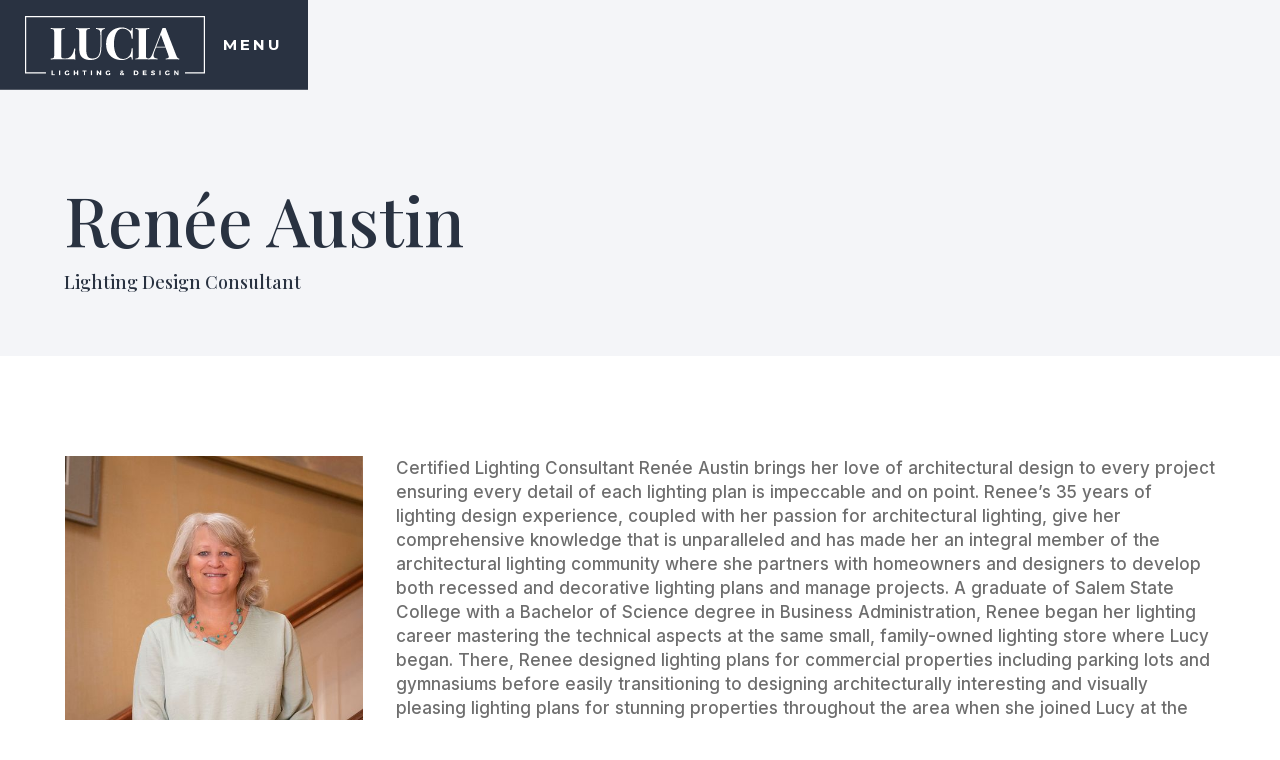

--- FILE ---
content_type: text/html
request_url: https://www.lucialighting.com/team/renee-austin
body_size: 4792
content:
<!DOCTYPE html><!-- Last Published: Wed Dec 10 2025 18:58:15 GMT+0000 (Coordinated Universal Time) --><html data-wf-domain="www.lucialighting.com" data-wf-page="6371c794cf6b9ad24b056e59" data-wf-site="6371c794cf6b9ac8a4056e37" lang="en" data-wf-collection="6371c794cf6b9aaa5c056ecc" data-wf-item-slug="renee-austin"><head><meta charset="utf-8"/><title>Renée Austin | Lucía Lighting and Design</title><meta content="width=device-width, initial-scale=1" name="viewport"/><link href="https://cdn.prod.website-files.com/6371c794cf6b9ac8a4056e37/css/lucia4.webflow.shared.089980987.css" rel="stylesheet" type="text/css"/><link href="https://fonts.googleapis.com" rel="preconnect"/><link href="https://fonts.gstatic.com" rel="preconnect" crossorigin="anonymous"/><script src="https://ajax.googleapis.com/ajax/libs/webfont/1.6.26/webfont.js" type="text/javascript"></script><script type="text/javascript">WebFont.load({  google: {    families: ["Montserrat:100,100italic,200,200italic,300,300italic,400,400italic,500,500italic,600,600italic,700,700italic,800,800italic,900,900italic","Inter:100,200,300,regular,500,600,700,800,900","Playfair Display:regular,500,600,700,800,900,italic,500italic,600italic,700italic,800italic,900italic"]  }});</script><script type="text/javascript">!function(o,c){var n=c.documentElement,t=" w-mod-";n.className+=t+"js",("ontouchstart"in o||o.DocumentTouch&&c instanceof DocumentTouch)&&(n.className+=t+"touch")}(window,document);</script><link href="https://cdn.prod.website-files.com/6371c794cf6b9ac8a4056e37/640e629b6b2969f5fcd88615_l%20fav%201.png" rel="shortcut icon" type="image/x-icon"/><link href="https://cdn.prod.website-files.com/6371c794cf6b9ac8a4056e37/640e62943d7c2949af479476_l%20fav%201.png" rel="apple-touch-icon"/><script async="" src="https://www.googletagmanager.com/gtag/js?id=G-20PF1QZ56G"></script><script type="text/javascript">window.dataLayer = window.dataLayer || [];function gtag(){dataLayer.push(arguments);}gtag('set', 'developer_id.dZGVlNj', true);gtag('js', new Date());gtag('config', 'G-20PF1QZ56G');</script><script src="https://www.google.com/recaptcha/api.js" type="text/javascript"></script><script type="text/javascript">window.__WEBFLOW_CURRENCY_SETTINGS = {"currencyCode":"USD","symbol":"$","decimal":".","fractionDigits":2,"group":",","template":"{{wf {\"path\":\"symbol\",\"type\":\"PlainText\"} }} {{wf {\"path\":\"amount\",\"type\":\"CommercePrice\"} }} {{wf {\"path\":\"currencyCode\",\"type\":\"PlainText\"} }}","hideDecimalForWholeNumbers":false};</script></head><body><div class="body-content"><div class="navigation-wrapper"><div class="navigation-top-part"><div class="logo-flex"><a data-w-id="ad883500-9bc3-e473-0676-774b6022ca5f" href="/" class="w-inline-block"><img src="https://cdn.prod.website-files.com/6371c794cf6b9ac8a4056e37/6371c794cf6b9a0007056e8c_Asset%202lucia.svg" loading="lazy" alt="" width="430" class="logo"/></a></div><div class="second-part"><div data-w-id="ad883500-9bc3-e473-0676-774b6022ca99" class="menu-wrapper"><div class="menu-text">MENU</div><div class="close-text">Close</div></div></div></div><div class="menu"><div class="menu-content"><div class="navlinks-wrapper"><a href="/about" class="navigation-link nav w-inline-block"><div class="nav-links">About</div></a><img src="https://cdn.prod.website-files.com/6371c794cf6b9ac8a4056e37/63e26bcb06938851a4e04d21_exterior1.jpg" loading="lazy" sizes="(max-width: 2806px) 100vw, 2806px" srcset="https://cdn.prod.website-files.com/6371c794cf6b9ac8a4056e37/63e26bcb06938851a4e04d21_exterior1-p-500.jpg 500w, https://cdn.prod.website-files.com/6371c794cf6b9ac8a4056e37/63e26bcb06938851a4e04d21_exterior1-p-800.jpg 800w, https://cdn.prod.website-files.com/6371c794cf6b9ac8a4056e37/63e26bcb06938851a4e04d21_exterior1-p-1080.jpg 1080w, https://cdn.prod.website-files.com/6371c794cf6b9ac8a4056e37/63e26bcb06938851a4e04d21_exterior1-p-1600.jpg 1600w, https://cdn.prod.website-files.com/6371c794cf6b9ac8a4056e37/63e26bcb06938851a4e04d21_exterior1-p-2000.jpg 2000w, https://cdn.prod.website-files.com/6371c794cf6b9ac8a4056e37/63e26bcb06938851a4e04d21_exterior1-p-2600.jpg 2600w, https://cdn.prod.website-files.com/6371c794cf6b9ac8a4056e37/63e26bcb06938851a4e04d21_exterior1.jpg 2806w" alt="" class="navlinks-backgorund"/></div><div class="navlinks-wrapper"><a href="/work" class="navigation-link nav w-inline-block"><div class="nav-links">Work</div></a><img src="https://cdn.prod.website-files.com/6371c794cf6b9ac8a4056e37/6371c9f04679d879d6592e71_Lucia%20Low%20Rez%2020.jpg" loading="lazy" sizes="(max-width: 479px) 100vw, 300px" srcset="https://cdn.prod.website-files.com/6371c794cf6b9ac8a4056e37/6371c9f04679d879d6592e71_Lucia%20Low%20Rez%2020-p-500.jpg 500w, https://cdn.prod.website-files.com/6371c794cf6b9ac8a4056e37/6371c9f04679d879d6592e71_Lucia%20Low%20Rez%2020-p-800.jpg 800w, https://cdn.prod.website-files.com/6371c794cf6b9ac8a4056e37/6371c9f04679d879d6592e71_Lucia%20Low%20Rez%2020-p-1080.jpg 1080w, https://cdn.prod.website-files.com/6371c794cf6b9ac8a4056e37/6371c9f04679d879d6592e71_Lucia%20Low%20Rez%2020-p-1600.jpg 1600w, https://cdn.prod.website-files.com/6371c794cf6b9ac8a4056e37/6371c9f04679d879d6592e71_Lucia%20Low%20Rez%2020-p-2000.jpg 2000w" alt="" class="navlinks-backgorund"/></div><div class="navlinks-wrapper"><a href="/lines" class="navigation-link nav w-inline-block"><div class="nav-links">Lines</div></a><img src="https://cdn.prod.website-files.com/6371c794cf6b9ac8a4056e37/63ee501b985b6df9783ffb7c_room1.jpg" loading="lazy" sizes="(max-width: 1487px) 100vw, 1487px" srcset="https://cdn.prod.website-files.com/6371c794cf6b9ac8a4056e37/63ee501b985b6df9783ffb7c_room1-p-500.jpg 500w, https://cdn.prod.website-files.com/6371c794cf6b9ac8a4056e37/63ee501b985b6df9783ffb7c_room1-p-800.jpg 800w, https://cdn.prod.website-files.com/6371c794cf6b9ac8a4056e37/63ee501b985b6df9783ffb7c_room1-p-1080.jpg 1080w, https://cdn.prod.website-files.com/6371c794cf6b9ac8a4056e37/63ee501b985b6df9783ffb7c_room1.jpg 1487w" alt="" class="navlinks-backgorund"/></div><div class="navlinks-wrapper"><a href="/connect" class="navigation-link nav w-inline-block"><div class="nav-links">Connect</div></a><img src="https://cdn.prod.website-files.com/6371c794cf6b9ac8a4056e37/649a5d030c9c461b9504ea50_Lucia_028.jpg" loading="lazy" sizes="(max-width: 2800px) 100vw, 2800px" srcset="https://cdn.prod.website-files.com/6371c794cf6b9ac8a4056e37/649a5d030c9c461b9504ea50_Lucia_028-p-500.jpg 500w, https://cdn.prod.website-files.com/6371c794cf6b9ac8a4056e37/649a5d030c9c461b9504ea50_Lucia_028-p-800.jpg 800w, https://cdn.prod.website-files.com/6371c794cf6b9ac8a4056e37/649a5d030c9c461b9504ea50_Lucia_028-p-1080.jpg 1080w, https://cdn.prod.website-files.com/6371c794cf6b9ac8a4056e37/649a5d030c9c461b9504ea50_Lucia_028-p-1600.jpg 1600w, https://cdn.prod.website-files.com/6371c794cf6b9ac8a4056e37/649a5d030c9c461b9504ea50_Lucia_028-p-2000.jpg 2000w, https://cdn.prod.website-files.com/6371c794cf6b9ac8a4056e37/649a5d030c9c461b9504ea50_Lucia_028-p-2600.jpg 2600w, https://cdn.prod.website-files.com/6371c794cf6b9ac8a4056e37/649a5d030c9c461b9504ea50_Lucia_028.jpg 2800w" alt="" class="navlinks-backgorund"/></div><div class="navlinks-wrapper hide"><a href="/ask-lucia" class="navigation-link nav w-inline-block"><div>Ask Lúcia</div></a><img src="https://cdn.prod.website-files.com/6371c794cf6b9ac8a4056e37/6371c794cf6b9ac19b056eab_menu-3.jpg" loading="lazy" sizes="(max-width: 2500px) 100vw, 2500px" srcset="https://cdn.prod.website-files.com/6371c794cf6b9ac8a4056e37/6371c794cf6b9ac19b056eab_menu-3-p-500.jpeg 500w, https://cdn.prod.website-files.com/6371c794cf6b9ac8a4056e37/6371c794cf6b9ac19b056eab_menu-3-p-1080.jpeg 1080w, https://cdn.prod.website-files.com/6371c794cf6b9ac8a4056e37/6371c794cf6b9ac19b056eab_menu-3-p-1600.jpeg 1600w, https://cdn.prod.website-files.com/6371c794cf6b9ac8a4056e37/6371c794cf6b9ac19b056eab_menu-3-p-2000.jpeg 2000w, https://cdn.prod.website-files.com/6371c794cf6b9ac8a4056e37/6371c794cf6b9ac19b056eab_menu-3.jpg 2500w" alt="" class="navlinks-backgorund"/></div><a href="/request-an-appointment" class="maa-button w-button">Request an Appointment</a></div><div class="contact-information-wrapper"><div class="contact-grid"><div><a href="tel:(781)595-0026" data-w-id="ad883500-9bc3-e473-0676-774b6022cad2" class="paragraph-link _17">(781)595-0026</a></div><div><p data-w-id="ad883500-9bc3-e473-0676-774b6022cacf" class="paragraph-white">311 Western Ave.<br/>Lynn, MA 01904</p></div></div></div></div></div><div id="Top" data-w-id="ea98a193-ddfc-1902-757f-55a43507203d" class="hero inner black"><div class="container"><div class="hero-grid left"><div class="hero-title"><h1 class="title-1">Renée Austin</h1><h4 class="role">Lighting Design Consultant</h4></div></div></div></div><div data-w-id="ea98a193-ddfc-1902-757f-55a435072044" class="page-content"><div class="section red"><div class="container"><div class="w-layout-grid grid"><div class="headshot-div"><img alt="" loading="lazy" id="w-node-f278df50-95e3-0c5a-8444-d4fd77a011e5-4b056e59" src="https://cdn.prod.website-files.com/6371c794cf6b9aef4b056e5e/6371c794cf6b9a5024056fd6_Renee%20Austin.jpg" sizes="(max-width: 479px) 100vw, (max-width: 767px) 90vw, 298.453125px" srcset="https://cdn.prod.website-files.com/6371c794cf6b9aef4b056e5e/6371c794cf6b9a5024056fd6_Renee%2520Austin-p-500.jpg 500w, https://cdn.prod.website-files.com/6371c794cf6b9aef4b056e5e/6371c794cf6b9a5024056fd6_Renee%20Austin.jpg 800w" class="headshot"/></div><div class="bio"><div class="w-richtext"><p>Certified Lighting Consultant Renée Austin brings her love of architectural design to every project ensuring every detail of each lighting plan is impeccable and on point. Renee’s 35 years of lighting design experience, coupled with her passion for architectural lighting, give her comprehensive knowledge that is unparalleled and has made her an integral member of the architectural lighting community where she partners with homeowners and designers to develop both recessed and decorative lighting plans and manage projects. A graduate of Salem State College with a Bachelor of Science degree in Business Administration, Renee began her lighting career mastering the technical aspects at the same small, family-owned lighting store where Lucy began. There, Renee designed lighting plans for commercial properties including parking lots and gymnasiums before easily transitioning to designing architecturally interesting and visually pleasing lighting plans for stunning properties throughout the area when she joined Lucy at the opening of Lucia Lighting &amp; Design in 2005.  </p><p><strong>What was your first job in lighting design?<br/></strong></p><p>Sales Manager at a small, family-owned lighting company that has since closed—it’s where I met Lucy!<br/></p><p><strong>What makes you unique in this profession?  <br/></strong></p><p>I make a point to really listen to my clients and to make each project unique and special. My goals are for the lighting to be architecturally impeccable and aesthetically pleasing.<br/></p><p><strong>What are you currently obsessed with?<br/></strong></p><p>Tech Lighting dim to warm recessed LED because it feels organic, like the sun, or the old-fashioned halogen lightbulb – bright and cheery at full bright like a soft sunset glow when dimmed. It’s appropriate for all the activities in a space from enjoying cozy romantic dinners to baking holiday cookies with the grandkids in the middle of a dark, dreary winter afternoon.<br/></p><p><strong>What makes Lucia Lighting &amp; Design different than the competition?  <br/></strong></p><p>We’re invested in the success of your project. We provide you with all the information you need to make the best decisions for your specific project and then we partner with your contractor to ensure the best results possible.<br/></p><p><strong>What advice would you give to a candidate who wants to join our team of superstars?  <br/></strong></p><p>Designing at Lucia is challenging, but rewarding, because lighting is fun!<br/></p><p><strong>Finish this sentence.  <br/></strong></p><p>On Sunday mornings, you can usually find me... out on my little sailboat enjoying a quiet sail through Salem Sound admiring the architecture of the beautiful estates that dot the coast.</p></div></div></div><div class="buttons"><a href="/about" class="maa-button w-button">Back to About</a><a href="/request-an-appointment" class="maa-button left w-button">Request an Appointment</a></div></div></div></div><div class="circle-cursor"></div><div class="loader"><div class="loading-flex"><div class="div-block"><img src="https://cdn.prod.website-files.com/6371c794cf6b9ac8a4056e37/6371c794cf6b9a6389056e79_Asset%202lucia%202%20light.svg" loading="lazy" width="100" alt="" class="invert-logo"/><div class="margin-15px"><div class="loading-text">Loading...</div></div></div></div></div></div><div class="footer-behind"><div class="min-height"><div class="sticky-top"><div class="footer-content"><div id="w-node-_12514b4a-f23a-0f72-ccae-a117561ac94b-561ac947"><div class="content-wrap"><h1 class="title-1 _2 white">Let&#x27;s work <br/>together.</h1></div><div class="margin-30px"><div class="button-flex"><a href="/connect" class="maa-button w-button">Connect</a></div></div></div><div id="w-node-_12514b4a-f23a-0f72-ccae-a117561ac95a-561ac947" class="menu-content-footer"><div><a href="/about" class="navlinks on-footer w-inline-block"><div class="nav-text footer">About</div></a></div><div><a href="/work" class="navlinks on-footer w-inline-block"><div class="nav-text footer">Work</div></a></div><div><a href="/lines" class="navlinks on-footer w-inline-block"><div class="nav-text footer">Lines</div></a></div><div><a href="/connect" class="navlinks on-footer w-inline-block"><div class="nav-text footer">Connect</div></a></div></div><div id="w-node-_12514b4a-f23a-0f72-ccae-a117561ac96e-561ac947" class="menu-content-footer _0px"><div class="info-menu-center"><div class="margin-30px reduce"><div class="margin-20px remove"><div><div class="paragraph-link foot"><span><strong class="bold">By Appointment <br/></strong></span><strong><br/>TEMPORARILY CLOSED DUE TO POWER OUTAGE.</strong></div><a href="/request-an-appointment" class="maa-button reduce foot w-button">Request an Appointment</a><a href="tel:(781)595-0026" class="paragraph-link foot">(781)595-0026</a><a href="#" class="paragraph-link foot">311 Western Ave.<br/>Lynn, MA 01904</a></div></div></div></div></div><div id="w-node-_12514b4a-f23a-0f72-ccae-a117561ac97f-561ac947" class="menu-content-footer _0px"><div><div class="footer-top-title _2">Follow us</div><div class="margin-20px"><a data-w-id="12514b4a-f23a-0f72-ccae-a117561ac984" href="https://www.facebook.com/LuciaLighting" target="_blank" class="button-line w-inline-block"><div>facebook</div><div class="line"></div></a><div class="margin-10px"><a data-w-id="12514b4a-f23a-0f72-ccae-a117561ac989" href="https://www.instagram.com/lucialighting/" target="_blank" class="button-line w-inline-block"><div>instagram</div><div class="line"></div></a></div><div class="margin-10px"><a data-w-id="12514b4a-f23a-0f72-ccae-a117561ac98e" href="http://www.linkedin.com/pub/lucy-dearborn/6/759/124" target="_blank" class="button-line w-inline-block"><div>Linkedin</div><div class="line"></div></a></div><div class="margin-10px"><a data-w-id="12514b4a-f23a-0f72-ccae-a117561ac993" href="http://www.youtube.com/user/lucialighting" target="_blank" class="button-line w-inline-block"><div>youtube</div><div class="line"></div></a></div><div class="margin-10px"><a data-w-id="0c49ef3f-c87e-a986-e1ee-53bcf2b6a396" href="http://www.houzz.com/pro/lucialighting/lucia-lighting-design" target="_blank" class="button-line w-inline-block"><div>Houzz</div><div class="line"></div></a></div></div><div class="margin-25px"><a href="/privacy-policy" class="paragraph-link foot">Privacy Policy</a><p class="paragraph-link foot">© 2023 Lucía Lighting &amp; Design<a href="https://webflow.com/" target="_blank" class="white-link"></a></p></div></div></div></div></div></div></div><script src="https://d3e54v103j8qbb.cloudfront.net/js/jquery-3.5.1.min.dc5e7f18c8.js?site=6371c794cf6b9ac8a4056e37" type="text/javascript" integrity="sha256-9/aliU8dGd2tb6OSsuzixeV4y/faTqgFtohetphbbj0=" crossorigin="anonymous"></script><script src="https://cdn.prod.website-files.com/6371c794cf6b9ac8a4056e37/js/webflow.schunk.1a807f015b216e46.js" type="text/javascript"></script><script src="https://cdn.prod.website-files.com/6371c794cf6b9ac8a4056e37/js/webflow.schunk.3731aa0c286836b5.js" type="text/javascript"></script><script src="https://cdn.prod.website-files.com/6371c794cf6b9ac8a4056e37/js/webflow.9e6e7345.f83aa05e586fe020.js" type="text/javascript"></script></body></html>

--- FILE ---
content_type: text/css
request_url: https://cdn.prod.website-files.com/6371c794cf6b9ac8a4056e37/css/lucia4.webflow.shared.089980987.css
body_size: 20828
content:
html {
  -webkit-text-size-adjust: 100%;
  -ms-text-size-adjust: 100%;
  font-family: sans-serif;
}

body {
  margin: 0;
}

article, aside, details, figcaption, figure, footer, header, hgroup, main, menu, nav, section, summary {
  display: block;
}

audio, canvas, progress, video {
  vertical-align: baseline;
  display: inline-block;
}

audio:not([controls]) {
  height: 0;
  display: none;
}

[hidden], template {
  display: none;
}

a {
  background-color: #0000;
}

a:active, a:hover {
  outline: 0;
}

abbr[title] {
  border-bottom: 1px dotted;
}

b, strong {
  font-weight: bold;
}

dfn {
  font-style: italic;
}

h1 {
  margin: .67em 0;
  font-size: 2em;
}

mark {
  color: #000;
  background: #ff0;
}

small {
  font-size: 80%;
}

sub, sup {
  vertical-align: baseline;
  font-size: 75%;
  line-height: 0;
  position: relative;
}

sup {
  top: -.5em;
}

sub {
  bottom: -.25em;
}

img {
  border: 0;
}

svg:not(:root) {
  overflow: hidden;
}

hr {
  box-sizing: content-box;
  height: 0;
}

pre {
  overflow: auto;
}

code, kbd, pre, samp {
  font-family: monospace;
  font-size: 1em;
}

button, input, optgroup, select, textarea {
  color: inherit;
  font: inherit;
  margin: 0;
}

button {
  overflow: visible;
}

button, select {
  text-transform: none;
}

button, html input[type="button"], input[type="reset"] {
  -webkit-appearance: button;
  cursor: pointer;
}

button[disabled], html input[disabled] {
  cursor: default;
}

button::-moz-focus-inner, input::-moz-focus-inner {
  border: 0;
  padding: 0;
}

input {
  line-height: normal;
}

input[type="checkbox"], input[type="radio"] {
  box-sizing: border-box;
  padding: 0;
}

input[type="number"]::-webkit-inner-spin-button, input[type="number"]::-webkit-outer-spin-button {
  height: auto;
}

input[type="search"] {
  -webkit-appearance: none;
}

input[type="search"]::-webkit-search-cancel-button, input[type="search"]::-webkit-search-decoration {
  -webkit-appearance: none;
}

legend {
  border: 0;
  padding: 0;
}

textarea {
  overflow: auto;
}

optgroup {
  font-weight: bold;
}

table {
  border-collapse: collapse;
  border-spacing: 0;
}

td, th {
  padding: 0;
}

@font-face {
  font-family: webflow-icons;
  src: url("[data-uri]") format("truetype");
  font-weight: normal;
  font-style: normal;
}

[class^="w-icon-"], [class*=" w-icon-"] {
  speak: none;
  font-variant: normal;
  text-transform: none;
  -webkit-font-smoothing: antialiased;
  -moz-osx-font-smoothing: grayscale;
  font-style: normal;
  font-weight: normal;
  line-height: 1;
  font-family: webflow-icons !important;
}

.w-icon-slider-right:before {
  content: "";
}

.w-icon-slider-left:before {
  content: "";
}

.w-icon-nav-menu:before {
  content: "";
}

.w-icon-arrow-down:before, .w-icon-dropdown-toggle:before {
  content: "";
}

.w-icon-file-upload-remove:before {
  content: "";
}

.w-icon-file-upload-icon:before {
  content: "";
}

* {
  box-sizing: border-box;
}

html {
  height: 100%;
}

body {
  color: #333;
  background-color: #fff;
  min-height: 100%;
  margin: 0;
  font-family: Arial, sans-serif;
  font-size: 14px;
  line-height: 20px;
}

img {
  vertical-align: middle;
  max-width: 100%;
  display: inline-block;
}

html.w-mod-touch * {
  background-attachment: scroll !important;
}

.w-block {
  display: block;
}

.w-inline-block {
  max-width: 100%;
  display: inline-block;
}

.w-clearfix:before, .w-clearfix:after {
  content: " ";
  grid-area: 1 / 1 / 2 / 2;
  display: table;
}

.w-clearfix:after {
  clear: both;
}

.w-hidden {
  display: none;
}

.w-button {
  color: #fff;
  line-height: inherit;
  cursor: pointer;
  background-color: #3898ec;
  border: 0;
  border-radius: 0;
  padding: 9px 15px;
  text-decoration: none;
  display: inline-block;
}

input.w-button {
  -webkit-appearance: button;
}

html[data-w-dynpage] [data-w-cloak] {
  color: #0000 !important;
}

.w-code-block {
  margin: unset;
}

pre.w-code-block code {
  all: inherit;
}

.w-optimization {
  display: contents;
}

.w-webflow-badge, .w-webflow-badge > img {
  box-sizing: unset;
  width: unset;
  height: unset;
  max-height: unset;
  max-width: unset;
  min-height: unset;
  min-width: unset;
  margin: unset;
  padding: unset;
  float: unset;
  clear: unset;
  border: unset;
  border-radius: unset;
  background: unset;
  background-image: unset;
  background-position: unset;
  background-size: unset;
  background-repeat: unset;
  background-origin: unset;
  background-clip: unset;
  background-attachment: unset;
  background-color: unset;
  box-shadow: unset;
  transform: unset;
  direction: unset;
  font-family: unset;
  font-weight: unset;
  color: unset;
  font-size: unset;
  line-height: unset;
  font-style: unset;
  font-variant: unset;
  text-align: unset;
  letter-spacing: unset;
  -webkit-text-decoration: unset;
  text-decoration: unset;
  text-indent: unset;
  text-transform: unset;
  list-style-type: unset;
  text-shadow: unset;
  vertical-align: unset;
  cursor: unset;
  white-space: unset;
  word-break: unset;
  word-spacing: unset;
  word-wrap: unset;
  transition: unset;
}

.w-webflow-badge {
  white-space: nowrap;
  cursor: pointer;
  box-shadow: 0 0 0 1px #0000001a, 0 1px 3px #0000001a;
  visibility: visible !important;
  opacity: 1 !important;
  z-index: 2147483647 !important;
  color: #aaadb0 !important;
  overflow: unset !important;
  background-color: #fff !important;
  border-radius: 3px !important;
  width: auto !important;
  height: auto !important;
  margin: 0 !important;
  padding: 6px !important;
  font-size: 12px !important;
  line-height: 14px !important;
  text-decoration: none !important;
  display: inline-block !important;
  position: fixed !important;
  inset: auto 12px 12px auto !important;
  transform: none !important;
}

.w-webflow-badge > img {
  position: unset;
  visibility: unset !important;
  opacity: 1 !important;
  vertical-align: middle !important;
  display: inline-block !important;
}

h1, h2, h3, h4, h5, h6 {
  margin-bottom: 10px;
  font-weight: bold;
}

h1 {
  margin-top: 20px;
  font-size: 38px;
  line-height: 44px;
}

h2 {
  margin-top: 20px;
  font-size: 32px;
  line-height: 36px;
}

h3 {
  margin-top: 20px;
  font-size: 24px;
  line-height: 30px;
}

h4 {
  margin-top: 10px;
  font-size: 18px;
  line-height: 24px;
}

h5 {
  margin-top: 10px;
  font-size: 14px;
  line-height: 20px;
}

h6 {
  margin-top: 10px;
  font-size: 12px;
  line-height: 18px;
}

p {
  margin-top: 0;
  margin-bottom: 10px;
}

blockquote {
  border-left: 5px solid #e2e2e2;
  margin: 0 0 10px;
  padding: 10px 20px;
  font-size: 18px;
  line-height: 22px;
}

figure {
  margin: 0 0 10px;
}

figcaption {
  text-align: center;
  margin-top: 5px;
}

ul, ol {
  margin-top: 0;
  margin-bottom: 10px;
  padding-left: 40px;
}

.w-list-unstyled {
  padding-left: 0;
  list-style: none;
}

.w-embed:before, .w-embed:after {
  content: " ";
  grid-area: 1 / 1 / 2 / 2;
  display: table;
}

.w-embed:after {
  clear: both;
}

.w-video {
  width: 100%;
  padding: 0;
  position: relative;
}

.w-video iframe, .w-video object, .w-video embed {
  border: none;
  width: 100%;
  height: 100%;
  position: absolute;
  top: 0;
  left: 0;
}

fieldset {
  border: 0;
  margin: 0;
  padding: 0;
}

button, [type="button"], [type="reset"] {
  cursor: pointer;
  -webkit-appearance: button;
  border: 0;
}

.w-form {
  margin: 0 0 15px;
}

.w-form-done {
  text-align: center;
  background-color: #ddd;
  padding: 20px;
  display: none;
}

.w-form-fail {
  background-color: #ffdede;
  margin-top: 10px;
  padding: 10px;
  display: none;
}

label {
  margin-bottom: 5px;
  font-weight: bold;
  display: block;
}

.w-input, .w-select {
  color: #333;
  vertical-align: middle;
  background-color: #fff;
  border: 1px solid #ccc;
  width: 100%;
  height: 38px;
  margin-bottom: 10px;
  padding: 8px 12px;
  font-size: 14px;
  line-height: 1.42857;
  display: block;
}

.w-input::placeholder, .w-select::placeholder {
  color: #999;
}

.w-input:focus, .w-select:focus {
  border-color: #3898ec;
  outline: 0;
}

.w-input[disabled], .w-select[disabled], .w-input[readonly], .w-select[readonly], fieldset[disabled] .w-input, fieldset[disabled] .w-select {
  cursor: not-allowed;
}

.w-input[disabled]:not(.w-input-disabled), .w-select[disabled]:not(.w-input-disabled), .w-input[readonly], .w-select[readonly], fieldset[disabled]:not(.w-input-disabled) .w-input, fieldset[disabled]:not(.w-input-disabled) .w-select {
  background-color: #eee;
}

textarea.w-input, textarea.w-select {
  height: auto;
}

.w-select {
  background-color: #f3f3f3;
}

.w-select[multiple] {
  height: auto;
}

.w-form-label {
  cursor: pointer;
  margin-bottom: 0;
  font-weight: normal;
  display: inline-block;
}

.w-radio {
  margin-bottom: 5px;
  padding-left: 20px;
  display: block;
}

.w-radio:before, .w-radio:after {
  content: " ";
  grid-area: 1 / 1 / 2 / 2;
  display: table;
}

.w-radio:after {
  clear: both;
}

.w-radio-input {
  float: left;
  margin: 3px 0 0 -20px;
  line-height: normal;
}

.w-file-upload {
  margin-bottom: 10px;
  display: block;
}

.w-file-upload-input {
  opacity: 0;
  z-index: -100;
  width: .1px;
  height: .1px;
  position: absolute;
  overflow: hidden;
}

.w-file-upload-default, .w-file-upload-uploading, .w-file-upload-success {
  color: #333;
  display: inline-block;
}

.w-file-upload-error {
  margin-top: 10px;
  display: block;
}

.w-file-upload-default.w-hidden, .w-file-upload-uploading.w-hidden, .w-file-upload-error.w-hidden, .w-file-upload-success.w-hidden {
  display: none;
}

.w-file-upload-uploading-btn {
  cursor: pointer;
  background-color: #fafafa;
  border: 1px solid #ccc;
  margin: 0;
  padding: 8px 12px;
  font-size: 14px;
  font-weight: normal;
  display: flex;
}

.w-file-upload-file {
  background-color: #fafafa;
  border: 1px solid #ccc;
  flex-grow: 1;
  justify-content: space-between;
  margin: 0;
  padding: 8px 9px 8px 11px;
  display: flex;
}

.w-file-upload-file-name {
  font-size: 14px;
  font-weight: normal;
  display: block;
}

.w-file-remove-link {
  cursor: pointer;
  width: auto;
  height: auto;
  margin-top: 3px;
  margin-left: 10px;
  padding: 3px;
  display: block;
}

.w-icon-file-upload-remove {
  margin: auto;
  font-size: 10px;
}

.w-file-upload-error-msg {
  color: #ea384c;
  padding: 2px 0;
  display: inline-block;
}

.w-file-upload-info {
  padding: 0 12px;
  line-height: 38px;
  display: inline-block;
}

.w-file-upload-label {
  cursor: pointer;
  background-color: #fafafa;
  border: 1px solid #ccc;
  margin: 0;
  padding: 8px 12px;
  font-size: 14px;
  font-weight: normal;
  display: inline-block;
}

.w-icon-file-upload-icon, .w-icon-file-upload-uploading {
  width: 20px;
  margin-right: 8px;
  display: inline-block;
}

.w-icon-file-upload-uploading {
  height: 20px;
}

.w-container {
  max-width: 940px;
  margin-left: auto;
  margin-right: auto;
}

.w-container:before, .w-container:after {
  content: " ";
  grid-area: 1 / 1 / 2 / 2;
  display: table;
}

.w-container:after {
  clear: both;
}

.w-container .w-row {
  margin-left: -10px;
  margin-right: -10px;
}

.w-row:before, .w-row:after {
  content: " ";
  grid-area: 1 / 1 / 2 / 2;
  display: table;
}

.w-row:after {
  clear: both;
}

.w-row .w-row {
  margin-left: 0;
  margin-right: 0;
}

.w-col {
  float: left;
  width: 100%;
  min-height: 1px;
  padding-left: 10px;
  padding-right: 10px;
  position: relative;
}

.w-col .w-col {
  padding-left: 0;
  padding-right: 0;
}

.w-col-1 {
  width: 8.33333%;
}

.w-col-2 {
  width: 16.6667%;
}

.w-col-3 {
  width: 25%;
}

.w-col-4 {
  width: 33.3333%;
}

.w-col-5 {
  width: 41.6667%;
}

.w-col-6 {
  width: 50%;
}

.w-col-7 {
  width: 58.3333%;
}

.w-col-8 {
  width: 66.6667%;
}

.w-col-9 {
  width: 75%;
}

.w-col-10 {
  width: 83.3333%;
}

.w-col-11 {
  width: 91.6667%;
}

.w-col-12 {
  width: 100%;
}

.w-hidden-main {
  display: none !important;
}

@media screen and (max-width: 991px) {
  .w-container {
    max-width: 728px;
  }

  .w-hidden-main {
    display: inherit !important;
  }

  .w-hidden-medium {
    display: none !important;
  }

  .w-col-medium-1 {
    width: 8.33333%;
  }

  .w-col-medium-2 {
    width: 16.6667%;
  }

  .w-col-medium-3 {
    width: 25%;
  }

  .w-col-medium-4 {
    width: 33.3333%;
  }

  .w-col-medium-5 {
    width: 41.6667%;
  }

  .w-col-medium-6 {
    width: 50%;
  }

  .w-col-medium-7 {
    width: 58.3333%;
  }

  .w-col-medium-8 {
    width: 66.6667%;
  }

  .w-col-medium-9 {
    width: 75%;
  }

  .w-col-medium-10 {
    width: 83.3333%;
  }

  .w-col-medium-11 {
    width: 91.6667%;
  }

  .w-col-medium-12 {
    width: 100%;
  }

  .w-col-stack {
    width: 100%;
    left: auto;
    right: auto;
  }
}

@media screen and (max-width: 767px) {
  .w-hidden-main, .w-hidden-medium {
    display: inherit !important;
  }

  .w-hidden-small {
    display: none !important;
  }

  .w-row, .w-container .w-row {
    margin-left: 0;
    margin-right: 0;
  }

  .w-col {
    width: 100%;
    left: auto;
    right: auto;
  }

  .w-col-small-1 {
    width: 8.33333%;
  }

  .w-col-small-2 {
    width: 16.6667%;
  }

  .w-col-small-3 {
    width: 25%;
  }

  .w-col-small-4 {
    width: 33.3333%;
  }

  .w-col-small-5 {
    width: 41.6667%;
  }

  .w-col-small-6 {
    width: 50%;
  }

  .w-col-small-7 {
    width: 58.3333%;
  }

  .w-col-small-8 {
    width: 66.6667%;
  }

  .w-col-small-9 {
    width: 75%;
  }

  .w-col-small-10 {
    width: 83.3333%;
  }

  .w-col-small-11 {
    width: 91.6667%;
  }

  .w-col-small-12 {
    width: 100%;
  }
}

@media screen and (max-width: 479px) {
  .w-container {
    max-width: none;
  }

  .w-hidden-main, .w-hidden-medium, .w-hidden-small {
    display: inherit !important;
  }

  .w-hidden-tiny {
    display: none !important;
  }

  .w-col {
    width: 100%;
  }

  .w-col-tiny-1 {
    width: 8.33333%;
  }

  .w-col-tiny-2 {
    width: 16.6667%;
  }

  .w-col-tiny-3 {
    width: 25%;
  }

  .w-col-tiny-4 {
    width: 33.3333%;
  }

  .w-col-tiny-5 {
    width: 41.6667%;
  }

  .w-col-tiny-6 {
    width: 50%;
  }

  .w-col-tiny-7 {
    width: 58.3333%;
  }

  .w-col-tiny-8 {
    width: 66.6667%;
  }

  .w-col-tiny-9 {
    width: 75%;
  }

  .w-col-tiny-10 {
    width: 83.3333%;
  }

  .w-col-tiny-11 {
    width: 91.6667%;
  }

  .w-col-tiny-12 {
    width: 100%;
  }
}

.w-widget {
  position: relative;
}

.w-widget-map {
  width: 100%;
  height: 400px;
}

.w-widget-map label {
  width: auto;
  display: inline;
}

.w-widget-map img {
  max-width: inherit;
}

.w-widget-map .gm-style-iw {
  text-align: center;
}

.w-widget-map .gm-style-iw > button {
  display: none !important;
}

.w-widget-twitter {
  overflow: hidden;
}

.w-widget-twitter-count-shim {
  vertical-align: top;
  text-align: center;
  background: #fff;
  border: 1px solid #758696;
  border-radius: 3px;
  width: 28px;
  height: 20px;
  display: inline-block;
  position: relative;
}

.w-widget-twitter-count-shim * {
  pointer-events: none;
  -webkit-user-select: none;
  user-select: none;
}

.w-widget-twitter-count-shim .w-widget-twitter-count-inner {
  text-align: center;
  color: #999;
  font-family: serif;
  font-size: 15px;
  line-height: 12px;
  position: relative;
}

.w-widget-twitter-count-shim .w-widget-twitter-count-clear {
  display: block;
  position: relative;
}

.w-widget-twitter-count-shim.w--large {
  width: 36px;
  height: 28px;
}

.w-widget-twitter-count-shim.w--large .w-widget-twitter-count-inner {
  font-size: 18px;
  line-height: 18px;
}

.w-widget-twitter-count-shim:not(.w--vertical) {
  margin-left: 5px;
  margin-right: 8px;
}

.w-widget-twitter-count-shim:not(.w--vertical).w--large {
  margin-left: 6px;
}

.w-widget-twitter-count-shim:not(.w--vertical):before, .w-widget-twitter-count-shim:not(.w--vertical):after {
  content: " ";
  pointer-events: none;
  border: solid #0000;
  width: 0;
  height: 0;
  position: absolute;
  top: 50%;
  left: 0;
}

.w-widget-twitter-count-shim:not(.w--vertical):before {
  border-width: 4px;
  border-color: #75869600 #5d6c7b #75869600 #75869600;
  margin-top: -4px;
  margin-left: -9px;
}

.w-widget-twitter-count-shim:not(.w--vertical).w--large:before {
  border-width: 5px;
  margin-top: -5px;
  margin-left: -10px;
}

.w-widget-twitter-count-shim:not(.w--vertical):after {
  border-width: 4px;
  border-color: #fff0 #fff #fff0 #fff0;
  margin-top: -4px;
  margin-left: -8px;
}

.w-widget-twitter-count-shim:not(.w--vertical).w--large:after {
  border-width: 5px;
  margin-top: -5px;
  margin-left: -9px;
}

.w-widget-twitter-count-shim.w--vertical {
  width: 61px;
  height: 33px;
  margin-bottom: 8px;
}

.w-widget-twitter-count-shim.w--vertical:before, .w-widget-twitter-count-shim.w--vertical:after {
  content: " ";
  pointer-events: none;
  border: solid #0000;
  width: 0;
  height: 0;
  position: absolute;
  top: 100%;
  left: 50%;
}

.w-widget-twitter-count-shim.w--vertical:before {
  border-width: 5px;
  border-color: #5d6c7b #75869600 #75869600;
  margin-left: -5px;
}

.w-widget-twitter-count-shim.w--vertical:after {
  border-width: 4px;
  border-color: #fff #fff0 #fff0;
  margin-left: -4px;
}

.w-widget-twitter-count-shim.w--vertical .w-widget-twitter-count-inner {
  font-size: 18px;
  line-height: 22px;
}

.w-widget-twitter-count-shim.w--vertical.w--large {
  width: 76px;
}

.w-background-video {
  color: #fff;
  height: 500px;
  position: relative;
  overflow: hidden;
}

.w-background-video > video {
  object-fit: cover;
  z-index: -100;
  background-position: 50%;
  background-size: cover;
  width: 100%;
  height: 100%;
  margin: auto;
  position: absolute;
  inset: -100%;
}

.w-background-video > video::-webkit-media-controls-start-playback-button {
  -webkit-appearance: none;
  display: none !important;
}

.w-background-video--control {
  background-color: #0000;
  padding: 0;
  position: absolute;
  bottom: 1em;
  right: 1em;
}

.w-background-video--control > [hidden] {
  display: none !important;
}

.w-slider {
  text-align: center;
  clear: both;
  -webkit-tap-highlight-color: #0000;
  tap-highlight-color: #0000;
  background: #ddd;
  height: 300px;
  position: relative;
}

.w-slider-mask {
  z-index: 1;
  white-space: nowrap;
  height: 100%;
  display: block;
  position: relative;
  left: 0;
  right: 0;
  overflow: hidden;
}

.w-slide {
  vertical-align: top;
  white-space: normal;
  text-align: left;
  width: 100%;
  height: 100%;
  display: inline-block;
  position: relative;
}

.w-slider-nav {
  z-index: 2;
  text-align: center;
  -webkit-tap-highlight-color: #0000;
  tap-highlight-color: #0000;
  height: 40px;
  margin: auto;
  padding-top: 10px;
  position: absolute;
  inset: auto 0 0;
}

.w-slider-nav.w-round > div {
  border-radius: 100%;
}

.w-slider-nav.w-num > div {
  font-size: inherit;
  line-height: inherit;
  width: auto;
  height: auto;
  padding: .2em .5em;
}

.w-slider-nav.w-shadow > div {
  box-shadow: 0 0 3px #3336;
}

.w-slider-nav-invert {
  color: #fff;
}

.w-slider-nav-invert > div {
  background-color: #2226;
}

.w-slider-nav-invert > div.w-active {
  background-color: #222;
}

.w-slider-dot {
  cursor: pointer;
  background-color: #fff6;
  width: 1em;
  height: 1em;
  margin: 0 3px .5em;
  transition: background-color .1s, color .1s;
  display: inline-block;
  position: relative;
}

.w-slider-dot.w-active {
  background-color: #fff;
}

.w-slider-dot:focus {
  outline: none;
  box-shadow: 0 0 0 2px #fff;
}

.w-slider-dot:focus.w-active {
  box-shadow: none;
}

.w-slider-arrow-left, .w-slider-arrow-right {
  cursor: pointer;
  color: #fff;
  -webkit-tap-highlight-color: #0000;
  tap-highlight-color: #0000;
  -webkit-user-select: none;
  user-select: none;
  width: 80px;
  margin: auto;
  font-size: 40px;
  position: absolute;
  inset: 0;
  overflow: hidden;
}

.w-slider-arrow-left [class^="w-icon-"], .w-slider-arrow-right [class^="w-icon-"], .w-slider-arrow-left [class*=" w-icon-"], .w-slider-arrow-right [class*=" w-icon-"] {
  position: absolute;
}

.w-slider-arrow-left:focus, .w-slider-arrow-right:focus {
  outline: 0;
}

.w-slider-arrow-left {
  z-index: 3;
  right: auto;
}

.w-slider-arrow-right {
  z-index: 4;
  left: auto;
}

.w-icon-slider-left, .w-icon-slider-right {
  width: 1em;
  height: 1em;
  margin: auto;
  inset: 0;
}

.w-slider-aria-label {
  clip: rect(0 0 0 0);
  border: 0;
  width: 1px;
  height: 1px;
  margin: -1px;
  padding: 0;
  position: absolute;
  overflow: hidden;
}

.w-slider-force-show {
  display: block !important;
}

.w-dropdown {
  text-align: left;
  z-index: 900;
  margin-left: auto;
  margin-right: auto;
  display: inline-block;
  position: relative;
}

.w-dropdown-btn, .w-dropdown-toggle, .w-dropdown-link {
  vertical-align: top;
  color: #222;
  text-align: left;
  white-space: nowrap;
  margin-left: auto;
  margin-right: auto;
  padding: 20px;
  text-decoration: none;
  position: relative;
}

.w-dropdown-toggle {
  -webkit-user-select: none;
  user-select: none;
  cursor: pointer;
  padding-right: 40px;
  display: inline-block;
}

.w-dropdown-toggle:focus {
  outline: 0;
}

.w-icon-dropdown-toggle {
  width: 1em;
  height: 1em;
  margin: auto 20px auto auto;
  position: absolute;
  top: 0;
  bottom: 0;
  right: 0;
}

.w-dropdown-list {
  background: #ddd;
  min-width: 100%;
  display: none;
  position: absolute;
}

.w-dropdown-list.w--open {
  display: block;
}

.w-dropdown-link {
  color: #222;
  padding: 10px 20px;
  display: block;
}

.w-dropdown-link.w--current {
  color: #0082f3;
}

.w-dropdown-link:focus {
  outline: 0;
}

@media screen and (max-width: 767px) {
  .w-nav-brand {
    padding-left: 10px;
  }
}

.w-lightbox-backdrop {
  cursor: auto;
  letter-spacing: normal;
  text-indent: 0;
  text-shadow: none;
  text-transform: none;
  visibility: visible;
  white-space: normal;
  word-break: normal;
  word-spacing: normal;
  word-wrap: normal;
  color: #fff;
  text-align: center;
  z-index: 2000;
  opacity: 0;
  -webkit-user-select: none;
  -moz-user-select: none;
  -webkit-tap-highlight-color: transparent;
  background: #000000e6;
  outline: 0;
  font-family: Helvetica Neue, Helvetica, Ubuntu, Segoe UI, Verdana, sans-serif;
  font-size: 17px;
  font-style: normal;
  font-weight: 300;
  line-height: 1.2;
  list-style: disc;
  position: fixed;
  inset: 0;
  -webkit-transform: translate(0);
}

.w-lightbox-backdrop, .w-lightbox-container {
  -webkit-overflow-scrolling: touch;
  height: 100%;
  overflow: auto;
}

.w-lightbox-content {
  height: 100vh;
  position: relative;
  overflow: hidden;
}

.w-lightbox-view {
  opacity: 0;
  width: 100vw;
  height: 100vh;
  position: absolute;
}

.w-lightbox-view:before {
  content: "";
  height: 100vh;
}

.w-lightbox-group, .w-lightbox-group .w-lightbox-view, .w-lightbox-group .w-lightbox-view:before {
  height: 86vh;
}

.w-lightbox-frame, .w-lightbox-view:before {
  vertical-align: middle;
  display: inline-block;
}

.w-lightbox-figure {
  margin: 0;
  position: relative;
}

.w-lightbox-group .w-lightbox-figure {
  cursor: pointer;
}

.w-lightbox-img {
  width: auto;
  max-width: none;
  height: auto;
}

.w-lightbox-image {
  float: none;
  max-width: 100vw;
  max-height: 100vh;
  display: block;
}

.w-lightbox-group .w-lightbox-image {
  max-height: 86vh;
}

.w-lightbox-caption {
  text-align: left;
  text-overflow: ellipsis;
  white-space: nowrap;
  background: #0006;
  padding: .5em 1em;
  position: absolute;
  bottom: 0;
  left: 0;
  right: 0;
  overflow: hidden;
}

.w-lightbox-embed {
  width: 100%;
  height: 100%;
  position: absolute;
  inset: 0;
}

.w-lightbox-control {
  cursor: pointer;
  background-position: center;
  background-repeat: no-repeat;
  background-size: 24px;
  width: 4em;
  transition: all .3s;
  position: absolute;
  top: 0;
}

.w-lightbox-left {
  background-image: url("[data-uri]");
  display: none;
  bottom: 0;
  left: 0;
}

.w-lightbox-right {
  background-image: url("[data-uri]");
  display: none;
  bottom: 0;
  right: 0;
}

.w-lightbox-close {
  background-image: url("[data-uri]");
  background-size: 18px;
  height: 2.6em;
  right: 0;
}

.w-lightbox-strip {
  white-space: nowrap;
  padding: 0 1vh;
  line-height: 0;
  position: absolute;
  bottom: 0;
  left: 0;
  right: 0;
  overflow: auto hidden;
}

.w-lightbox-item {
  box-sizing: content-box;
  cursor: pointer;
  width: 10vh;
  padding: 2vh 1vh;
  display: inline-block;
  -webkit-transform: translate3d(0, 0, 0);
}

.w-lightbox-active {
  opacity: .3;
}

.w-lightbox-thumbnail {
  background: #222;
  height: 10vh;
  position: relative;
  overflow: hidden;
}

.w-lightbox-thumbnail-image {
  position: absolute;
  top: 0;
  left: 0;
}

.w-lightbox-thumbnail .w-lightbox-tall {
  width: 100%;
  top: 50%;
  transform: translate(0, -50%);
}

.w-lightbox-thumbnail .w-lightbox-wide {
  height: 100%;
  left: 50%;
  transform: translate(-50%);
}

.w-lightbox-spinner {
  box-sizing: border-box;
  border: 5px solid #0006;
  border-radius: 50%;
  width: 40px;
  height: 40px;
  margin-top: -20px;
  margin-left: -20px;
  animation: .8s linear infinite spin;
  position: absolute;
  top: 50%;
  left: 50%;
}

.w-lightbox-spinner:after {
  content: "";
  border: 3px solid #0000;
  border-bottom-color: #fff;
  border-radius: 50%;
  position: absolute;
  inset: -4px;
}

.w-lightbox-hide {
  display: none;
}

.w-lightbox-noscroll {
  overflow: hidden;
}

@media (min-width: 768px) {
  .w-lightbox-content {
    height: 96vh;
    margin-top: 2vh;
  }

  .w-lightbox-view, .w-lightbox-view:before {
    height: 96vh;
  }

  .w-lightbox-group, .w-lightbox-group .w-lightbox-view, .w-lightbox-group .w-lightbox-view:before {
    height: 84vh;
  }

  .w-lightbox-image {
    max-width: 96vw;
    max-height: 96vh;
  }

  .w-lightbox-group .w-lightbox-image {
    max-width: 82.3vw;
    max-height: 84vh;
  }

  .w-lightbox-left, .w-lightbox-right {
    opacity: .5;
    display: block;
  }

  .w-lightbox-close {
    opacity: .8;
  }

  .w-lightbox-control:hover {
    opacity: 1;
  }
}

.w-lightbox-inactive, .w-lightbox-inactive:hover {
  opacity: 0;
}

.w-richtext:before, .w-richtext:after {
  content: " ";
  grid-area: 1 / 1 / 2 / 2;
  display: table;
}

.w-richtext:after {
  clear: both;
}

.w-richtext[contenteditable="true"]:before, .w-richtext[contenteditable="true"]:after {
  white-space: initial;
}

.w-richtext ol, .w-richtext ul {
  overflow: hidden;
}

.w-richtext .w-richtext-figure-selected.w-richtext-figure-type-video div:after, .w-richtext .w-richtext-figure-selected[data-rt-type="video"] div:after, .w-richtext .w-richtext-figure-selected.w-richtext-figure-type-image div, .w-richtext .w-richtext-figure-selected[data-rt-type="image"] div {
  outline: 2px solid #2895f7;
}

.w-richtext figure.w-richtext-figure-type-video > div:after, .w-richtext figure[data-rt-type="video"] > div:after {
  content: "";
  display: none;
  position: absolute;
  inset: 0;
}

.w-richtext figure {
  max-width: 60%;
  position: relative;
}

.w-richtext figure > div:before {
  cursor: default !important;
}

.w-richtext figure img {
  width: 100%;
}

.w-richtext figure figcaption.w-richtext-figcaption-placeholder {
  opacity: .6;
}

.w-richtext figure div {
  color: #0000;
  font-size: 0;
}

.w-richtext figure.w-richtext-figure-type-image, .w-richtext figure[data-rt-type="image"] {
  display: table;
}

.w-richtext figure.w-richtext-figure-type-image > div, .w-richtext figure[data-rt-type="image"] > div {
  display: inline-block;
}

.w-richtext figure.w-richtext-figure-type-image > figcaption, .w-richtext figure[data-rt-type="image"] > figcaption {
  caption-side: bottom;
  display: table-caption;
}

.w-richtext figure.w-richtext-figure-type-video, .w-richtext figure[data-rt-type="video"] {
  width: 60%;
  height: 0;
}

.w-richtext figure.w-richtext-figure-type-video iframe, .w-richtext figure[data-rt-type="video"] iframe {
  width: 100%;
  height: 100%;
  position: absolute;
  top: 0;
  left: 0;
}

.w-richtext figure.w-richtext-figure-type-video > div, .w-richtext figure[data-rt-type="video"] > div {
  width: 100%;
}

.w-richtext figure.w-richtext-align-center {
  clear: both;
  margin-left: auto;
  margin-right: auto;
}

.w-richtext figure.w-richtext-align-center.w-richtext-figure-type-image > div, .w-richtext figure.w-richtext-align-center[data-rt-type="image"] > div {
  max-width: 100%;
}

.w-richtext figure.w-richtext-align-normal {
  clear: both;
}

.w-richtext figure.w-richtext-align-fullwidth {
  text-align: center;
  clear: both;
  width: 100%;
  max-width: 100%;
  margin-left: auto;
  margin-right: auto;
  display: block;
}

.w-richtext figure.w-richtext-align-fullwidth > div {
  padding-bottom: inherit;
  display: inline-block;
}

.w-richtext figure.w-richtext-align-fullwidth > figcaption {
  display: block;
}

.w-richtext figure.w-richtext-align-floatleft {
  float: left;
  clear: none;
  margin-right: 15px;
}

.w-richtext figure.w-richtext-align-floatright {
  float: right;
  clear: none;
  margin-left: 15px;
}

.w-nav {
  z-index: 1000;
  background: #ddd;
  position: relative;
}

.w-nav:before, .w-nav:after {
  content: " ";
  grid-area: 1 / 1 / 2 / 2;
  display: table;
}

.w-nav:after {
  clear: both;
}

.w-nav-brand {
  float: left;
  color: #333;
  text-decoration: none;
  position: relative;
}

.w-nav-link {
  vertical-align: top;
  color: #222;
  text-align: left;
  margin-left: auto;
  margin-right: auto;
  padding: 20px;
  text-decoration: none;
  display: inline-block;
  position: relative;
}

.w-nav-link.w--current {
  color: #0082f3;
}

.w-nav-menu {
  float: right;
  position: relative;
}

[data-nav-menu-open] {
  text-align: center;
  background: #c8c8c8;
  min-width: 200px;
  position: absolute;
  top: 100%;
  left: 0;
  right: 0;
  overflow: visible;
  display: block !important;
}

.w--nav-link-open {
  display: block;
  position: relative;
}

.w-nav-overlay {
  width: 100%;
  display: none;
  position: absolute;
  top: 100%;
  left: 0;
  right: 0;
  overflow: hidden;
}

.w-nav-overlay [data-nav-menu-open] {
  top: 0;
}

.w-nav[data-animation="over-left"] .w-nav-overlay {
  width: auto;
}

.w-nav[data-animation="over-left"] .w-nav-overlay, .w-nav[data-animation="over-left"] [data-nav-menu-open] {
  z-index: 1;
  top: 0;
  right: auto;
}

.w-nav[data-animation="over-right"] .w-nav-overlay {
  width: auto;
}

.w-nav[data-animation="over-right"] .w-nav-overlay, .w-nav[data-animation="over-right"] [data-nav-menu-open] {
  z-index: 1;
  top: 0;
  left: auto;
}

.w-nav-button {
  float: right;
  cursor: pointer;
  -webkit-tap-highlight-color: #0000;
  tap-highlight-color: #0000;
  -webkit-user-select: none;
  user-select: none;
  padding: 18px;
  font-size: 24px;
  display: none;
  position: relative;
}

.w-nav-button:focus {
  outline: 0;
}

.w-nav-button.w--open {
  color: #fff;
  background-color: #c8c8c8;
}

.w-nav[data-collapse="all"] .w-nav-menu {
  display: none;
}

.w-nav[data-collapse="all"] .w-nav-button, .w--nav-dropdown-open, .w--nav-dropdown-toggle-open {
  display: block;
}

.w--nav-dropdown-list-open {
  position: static;
}

@media screen and (max-width: 991px) {
  .w-nav[data-collapse="medium"] .w-nav-menu {
    display: none;
  }

  .w-nav[data-collapse="medium"] .w-nav-button {
    display: block;
  }
}

@media screen and (max-width: 767px) {
  .w-nav[data-collapse="small"] .w-nav-menu {
    display: none;
  }

  .w-nav[data-collapse="small"] .w-nav-button {
    display: block;
  }

  .w-nav-brand {
    padding-left: 10px;
  }
}

@media screen and (max-width: 479px) {
  .w-nav[data-collapse="tiny"] .w-nav-menu {
    display: none;
  }

  .w-nav[data-collapse="tiny"] .w-nav-button {
    display: block;
  }
}

.w-tabs {
  position: relative;
}

.w-tabs:before, .w-tabs:after {
  content: " ";
  grid-area: 1 / 1 / 2 / 2;
  display: table;
}

.w-tabs:after {
  clear: both;
}

.w-tab-menu {
  position: relative;
}

.w-tab-link {
  vertical-align: top;
  text-align: left;
  cursor: pointer;
  color: #222;
  background-color: #ddd;
  padding: 9px 30px;
  text-decoration: none;
  display: inline-block;
  position: relative;
}

.w-tab-link.w--current {
  background-color: #c8c8c8;
}

.w-tab-link:focus {
  outline: 0;
}

.w-tab-content {
  display: block;
  position: relative;
  overflow: hidden;
}

.w-tab-pane {
  display: none;
  position: relative;
}

.w--tab-active {
  display: block;
}

@media screen and (max-width: 479px) {
  .w-tab-link {
    display: block;
  }
}

.w-ix-emptyfix:after {
  content: "";
}

@keyframes spin {
  0% {
    transform: rotate(0);
  }

  100% {
    transform: rotate(360deg);
  }
}

.w-dyn-empty {
  background-color: #ddd;
  padding: 10px;
}

.w-dyn-hide, .w-dyn-bind-empty, .w-condition-invisible {
  display: none !important;
}

.wf-layout-layout {
  display: grid;
}

@font-face {
  font-family: Quilon;
  src: url("https://cdn.prod.website-files.com/6371c794cf6b9ac8a4056e37/6371c794cf6b9ac469056e71_Quilon-Regular.ttf") format("truetype");
  font-weight: 400;
  font-style: normal;
  font-display: swap;
}

@font-face {
  font-family: Quilon;
  src: url("https://cdn.prod.website-files.com/6371c794cf6b9ac8a4056e37/6371c794cf6b9a1a44056e6d_Quilon-Bold.ttf") format("truetype");
  font-weight: 700;
  font-style: normal;
  font-display: swap;
}

@font-face {
  font-family: Quilon;
  src: url("https://cdn.prod.website-files.com/6371c794cf6b9ac8a4056e37/6371c794cf6b9a161c056e68_Quilon-Medium.ttf") format("truetype");
  font-weight: 500;
  font-style: normal;
  font-display: swap;
}

@font-face {
  font-family: Quilon;
  src: url("https://cdn.prod.website-files.com/6371c794cf6b9ac8a4056e37/6371c794cf6b9a7530056e6a_Quilon-Semibold.ttf") format("truetype");
  font-weight: 600;
  font-style: normal;
  font-display: swap;
}

:root {
  --black: #293241;
  --dim-grey: #6e6e6e;
  --red-color: #e56a55;
  --white-smoke: #f4f5f8;
  --dark-slate-grey: #3a3a3a;
  --white-smoke-2: #f7fafc;
}

.w-commerce-commercecheckoutformcontainer {
  background-color: #f5f5f5;
  width: 100%;
  min-height: 100vh;
  padding: 20px;
}

.w-commerce-commercelayoutcontainer {
  justify-content: center;
  align-items: flex-start;
  display: flex;
}

.w-commerce-commercelayoutmain {
  flex: 0 800px;
  margin-right: 20px;
}

.w-commerce-commercecartapplepaybutton {
  color: #fff;
  cursor: pointer;
  -webkit-appearance: none;
  appearance: none;
  background-color: #000;
  border-width: 0;
  border-radius: 2px;
  align-items: center;
  height: 38px;
  min-height: 30px;
  margin-bottom: 8px;
  padding: 0;
  text-decoration: none;
  display: flex;
}

.w-commerce-commercecartapplepayicon {
  width: 100%;
  height: 50%;
  min-height: 20px;
}

.w-commerce-commercecartquickcheckoutbutton {
  color: #fff;
  cursor: pointer;
  -webkit-appearance: none;
  appearance: none;
  background-color: #000;
  border-width: 0;
  border-radius: 2px;
  justify-content: center;
  align-items: center;
  height: 38px;
  margin-bottom: 8px;
  padding: 0 15px;
  text-decoration: none;
  display: flex;
}

.w-commerce-commercequickcheckoutgoogleicon, .w-commerce-commercequickcheckoutmicrosofticon {
  margin-right: 8px;
  display: block;
}

.w-commerce-commercecheckoutcustomerinfowrapper {
  margin-bottom: 20px;
}

.w-commerce-commercecheckoutblockheader {
  background-color: #fff;
  border: 1px solid #e6e6e6;
  justify-content: space-between;
  align-items: baseline;
  padding: 4px 20px;
  display: flex;
}

.w-commerce-commercecheckoutblockcontent {
  background-color: #fff;
  border-bottom: 1px solid #e6e6e6;
  border-left: 1px solid #e6e6e6;
  border-right: 1px solid #e6e6e6;
  padding: 20px;
}

.w-commerce-commercecheckoutlabel {
  margin-bottom: 8px;
}

.w-commerce-commercecheckoutemailinput {
  -webkit-appearance: none;
  appearance: none;
  background-color: #fafafa;
  border: 1px solid #ddd;
  border-radius: 3px;
  width: 100%;
  height: 38px;
  margin-bottom: 0;
  padding: 8px 12px;
  line-height: 20px;
  display: block;
}

.w-commerce-commercecheckoutemailinput::placeholder {
  color: #999;
}

.w-commerce-commercecheckoutemailinput:focus {
  border-color: #3898ec;
  outline-style: none;
}

.w-commerce-commercecheckoutshippingaddresswrapper {
  margin-bottom: 20px;
}

.w-commerce-commercecheckoutshippingfullname {
  -webkit-appearance: none;
  appearance: none;
  background-color: #fafafa;
  border: 1px solid #ddd;
  border-radius: 3px;
  width: 100%;
  height: 38px;
  margin-bottom: 16px;
  padding: 8px 12px;
  line-height: 20px;
  display: block;
}

.w-commerce-commercecheckoutshippingfullname::placeholder {
  color: #999;
}

.w-commerce-commercecheckoutshippingfullname:focus {
  border-color: #3898ec;
  outline-style: none;
}

.w-commerce-commercecheckoutshippingstreetaddress {
  -webkit-appearance: none;
  appearance: none;
  background-color: #fafafa;
  border: 1px solid #ddd;
  border-radius: 3px;
  width: 100%;
  height: 38px;
  margin-bottom: 16px;
  padding: 8px 12px;
  line-height: 20px;
  display: block;
}

.w-commerce-commercecheckoutshippingstreetaddress::placeholder {
  color: #999;
}

.w-commerce-commercecheckoutshippingstreetaddress:focus {
  border-color: #3898ec;
  outline-style: none;
}

.w-commerce-commercecheckoutshippingstreetaddressoptional {
  -webkit-appearance: none;
  appearance: none;
  background-color: #fafafa;
  border: 1px solid #ddd;
  border-radius: 3px;
  width: 100%;
  height: 38px;
  margin-bottom: 16px;
  padding: 8px 12px;
  line-height: 20px;
  display: block;
}

.w-commerce-commercecheckoutshippingstreetaddressoptional::placeholder {
  color: #999;
}

.w-commerce-commercecheckoutshippingstreetaddressoptional:focus {
  border-color: #3898ec;
  outline-style: none;
}

.w-commerce-commercecheckoutrow {
  margin-left: -8px;
  margin-right: -8px;
  display: flex;
}

.w-commerce-commercecheckoutcolumn {
  flex: 1;
  padding-left: 8px;
  padding-right: 8px;
}

.w-commerce-commercecheckoutshippingcity {
  -webkit-appearance: none;
  appearance: none;
  background-color: #fafafa;
  border: 1px solid #ddd;
  border-radius: 3px;
  width: 100%;
  height: 38px;
  margin-bottom: 16px;
  padding: 8px 12px;
  line-height: 20px;
  display: block;
}

.w-commerce-commercecheckoutshippingcity::placeholder {
  color: #999;
}

.w-commerce-commercecheckoutshippingcity:focus {
  border-color: #3898ec;
  outline-style: none;
}

.w-commerce-commercecheckoutshippingstateprovince {
  -webkit-appearance: none;
  appearance: none;
  background-color: #fafafa;
  border: 1px solid #ddd;
  border-radius: 3px;
  width: 100%;
  height: 38px;
  margin-bottom: 16px;
  padding: 8px 12px;
  line-height: 20px;
  display: block;
}

.w-commerce-commercecheckoutshippingstateprovince::placeholder {
  color: #999;
}

.w-commerce-commercecheckoutshippingstateprovince:focus {
  border-color: #3898ec;
  outline-style: none;
}

.w-commerce-commercecheckoutshippingzippostalcode {
  -webkit-appearance: none;
  appearance: none;
  background-color: #fafafa;
  border: 1px solid #ddd;
  border-radius: 3px;
  width: 100%;
  height: 38px;
  margin-bottom: 16px;
  padding: 8px 12px;
  line-height: 20px;
  display: block;
}

.w-commerce-commercecheckoutshippingzippostalcode::placeholder {
  color: #999;
}

.w-commerce-commercecheckoutshippingzippostalcode:focus {
  border-color: #3898ec;
  outline-style: none;
}

.w-commerce-commercecheckoutshippingcountryselector {
  -webkit-appearance: none;
  appearance: none;
  background-color: #fafafa;
  border: 1px solid #ddd;
  border-radius: 3px;
  width: 100%;
  height: 38px;
  margin-bottom: 0;
  padding: 8px 12px;
  line-height: 20px;
  display: block;
}

.w-commerce-commercecheckoutshippingcountryselector::placeholder {
  color: #999;
}

.w-commerce-commercecheckoutshippingcountryselector:focus {
  border-color: #3898ec;
  outline-style: none;
}

.w-commerce-commercecheckoutshippingmethodswrapper {
  margin-bottom: 20px;
}

.w-commerce-commercecheckoutshippingmethodslist {
  border-left: 1px solid #e6e6e6;
  border-right: 1px solid #e6e6e6;
}

.w-commerce-commercecheckoutshippingmethoditem {
  background-color: #fff;
  border-bottom: 1px solid #e6e6e6;
  flex-direction: row;
  align-items: baseline;
  margin-bottom: 0;
  padding: 16px;
  font-weight: 400;
  display: flex;
}

.w-commerce-commercecheckoutshippingmethoddescriptionblock {
  flex-direction: column;
  flex-grow: 1;
  margin-left: 12px;
  margin-right: 12px;
  display: flex;
}

.w-commerce-commerceboldtextblock {
  font-weight: 700;
}

.w-commerce-commercecheckoutshippingmethodsemptystate {
  text-align: center;
  background-color: #fff;
  border-bottom: 1px solid #e6e6e6;
  border-left: 1px solid #e6e6e6;
  border-right: 1px solid #e6e6e6;
  padding: 64px 16px;
}

.w-commerce-commercecheckoutpaymentinfowrapper {
  margin-bottom: 20px;
}

.w-commerce-commercecheckoutcardnumber {
  -webkit-appearance: none;
  appearance: none;
  cursor: text;
  background-color: #fafafa;
  border: 1px solid #ddd;
  border-radius: 3px;
  width: 100%;
  height: 38px;
  margin-bottom: 16px;
  padding: 8px 12px;
  line-height: 20px;
  display: block;
}

.w-commerce-commercecheckoutcardnumber::placeholder {
  color: #999;
}

.w-commerce-commercecheckoutcardnumber:focus, .w-commerce-commercecheckoutcardnumber.-wfp-focus {
  border-color: #3898ec;
  outline-style: none;
}

.w-commerce-commercecheckoutcardexpirationdate {
  -webkit-appearance: none;
  appearance: none;
  cursor: text;
  background-color: #fafafa;
  border: 1px solid #ddd;
  border-radius: 3px;
  width: 100%;
  height: 38px;
  margin-bottom: 16px;
  padding: 8px 12px;
  line-height: 20px;
  display: block;
}

.w-commerce-commercecheckoutcardexpirationdate::placeholder {
  color: #999;
}

.w-commerce-commercecheckoutcardexpirationdate:focus, .w-commerce-commercecheckoutcardexpirationdate.-wfp-focus {
  border-color: #3898ec;
  outline-style: none;
}

.w-commerce-commercecheckoutcardsecuritycode {
  -webkit-appearance: none;
  appearance: none;
  cursor: text;
  background-color: #fafafa;
  border: 1px solid #ddd;
  border-radius: 3px;
  width: 100%;
  height: 38px;
  margin-bottom: 16px;
  padding: 8px 12px;
  line-height: 20px;
  display: block;
}

.w-commerce-commercecheckoutcardsecuritycode::placeholder {
  color: #999;
}

.w-commerce-commercecheckoutcardsecuritycode:focus, .w-commerce-commercecheckoutcardsecuritycode.-wfp-focus {
  border-color: #3898ec;
  outline-style: none;
}

.w-commerce-commercecheckoutbillingaddresstogglewrapper {
  flex-direction: row;
  display: flex;
}

.w-commerce-commercecheckoutbillingaddresstogglecheckbox {
  margin-top: 4px;
}

.w-commerce-commercecheckoutbillingaddresstogglelabel {
  margin-left: 8px;
  font-weight: 400;
}

.w-commerce-commercecheckoutbillingaddresswrapper {
  margin-top: 16px;
  margin-bottom: 20px;
}

.w-commerce-commercecheckoutbillingfullname {
  -webkit-appearance: none;
  appearance: none;
  background-color: #fafafa;
  border: 1px solid #ddd;
  border-radius: 3px;
  width: 100%;
  height: 38px;
  margin-bottom: 16px;
  padding: 8px 12px;
  line-height: 20px;
  display: block;
}

.w-commerce-commercecheckoutbillingfullname::placeholder {
  color: #999;
}

.w-commerce-commercecheckoutbillingfullname:focus {
  border-color: #3898ec;
  outline-style: none;
}

.w-commerce-commercecheckoutbillingstreetaddress {
  -webkit-appearance: none;
  appearance: none;
  background-color: #fafafa;
  border: 1px solid #ddd;
  border-radius: 3px;
  width: 100%;
  height: 38px;
  margin-bottom: 16px;
  padding: 8px 12px;
  line-height: 20px;
  display: block;
}

.w-commerce-commercecheckoutbillingstreetaddress::placeholder {
  color: #999;
}

.w-commerce-commercecheckoutbillingstreetaddress:focus {
  border-color: #3898ec;
  outline-style: none;
}

.w-commerce-commercecheckoutbillingstreetaddressoptional {
  -webkit-appearance: none;
  appearance: none;
  background-color: #fafafa;
  border: 1px solid #ddd;
  border-radius: 3px;
  width: 100%;
  height: 38px;
  margin-bottom: 16px;
  padding: 8px 12px;
  line-height: 20px;
  display: block;
}

.w-commerce-commercecheckoutbillingstreetaddressoptional::placeholder {
  color: #999;
}

.w-commerce-commercecheckoutbillingstreetaddressoptional:focus {
  border-color: #3898ec;
  outline-style: none;
}

.w-commerce-commercecheckoutbillingcity {
  -webkit-appearance: none;
  appearance: none;
  background-color: #fafafa;
  border: 1px solid #ddd;
  border-radius: 3px;
  width: 100%;
  height: 38px;
  margin-bottom: 16px;
  padding: 8px 12px;
  line-height: 20px;
  display: block;
}

.w-commerce-commercecheckoutbillingcity::placeholder {
  color: #999;
}

.w-commerce-commercecheckoutbillingcity:focus {
  border-color: #3898ec;
  outline-style: none;
}

.w-commerce-commercecheckoutbillingstateprovince {
  -webkit-appearance: none;
  appearance: none;
  background-color: #fafafa;
  border: 1px solid #ddd;
  border-radius: 3px;
  width: 100%;
  height: 38px;
  margin-bottom: 16px;
  padding: 8px 12px;
  line-height: 20px;
  display: block;
}

.w-commerce-commercecheckoutbillingstateprovince::placeholder {
  color: #999;
}

.w-commerce-commercecheckoutbillingstateprovince:focus {
  border-color: #3898ec;
  outline-style: none;
}

.w-commerce-commercecheckoutbillingzippostalcode {
  -webkit-appearance: none;
  appearance: none;
  background-color: #fafafa;
  border: 1px solid #ddd;
  border-radius: 3px;
  width: 100%;
  height: 38px;
  margin-bottom: 16px;
  padding: 8px 12px;
  line-height: 20px;
  display: block;
}

.w-commerce-commercecheckoutbillingzippostalcode::placeholder {
  color: #999;
}

.w-commerce-commercecheckoutbillingzippostalcode:focus {
  border-color: #3898ec;
  outline-style: none;
}

.w-commerce-commercecheckoutbillingcountryselector {
  -webkit-appearance: none;
  appearance: none;
  background-color: #fafafa;
  border: 1px solid #ddd;
  border-radius: 3px;
  width: 100%;
  height: 38px;
  margin-bottom: 0;
  padding: 8px 12px;
  line-height: 20px;
  display: block;
}

.w-commerce-commercecheckoutbillingcountryselector::placeholder {
  color: #999;
}

.w-commerce-commercecheckoutbillingcountryselector:focus {
  border-color: #3898ec;
  outline-style: none;
}

.w-commerce-commercecheckoutorderitemswrapper {
  margin-bottom: 20px;
}

.w-commerce-commercecheckoutsummaryblockheader {
  background-color: #fff;
  border: 1px solid #e6e6e6;
  justify-content: space-between;
  align-items: baseline;
  padding: 4px 20px;
  display: flex;
}

.w-commerce-commercecheckoutorderitemslist {
  margin-bottom: -20px;
}

.w-commerce-commercecheckoutorderitem {
  margin-bottom: 20px;
  display: flex;
}

.w-commerce-commercecheckoutorderitemdescriptionwrapper {
  flex-grow: 1;
  margin-left: 16px;
  margin-right: 16px;
}

.w-commerce-commercecheckoutorderitemquantitywrapper {
  white-space: pre-wrap;
  display: flex;
}

.w-commerce-commercecheckoutorderitemoptionlist {
  margin-bottom: 0;
  padding-left: 0;
  text-decoration: none;
  list-style-type: none;
}

.w-commerce-commercelayoutsidebar {
  flex: 0 0 320px;
  position: sticky;
  top: 20px;
}

.w-commerce-commercecheckoutordersummarywrapper {
  margin-bottom: 20px;
}

.w-commerce-commercecheckoutsummarylineitem, .w-commerce-commercecheckoutordersummaryextraitemslistitem {
  flex-direction: row;
  justify-content: space-between;
  margin-bottom: 8px;
  display: flex;
}

.w-commerce-commercecheckoutsummarytotal {
  font-weight: 700;
}

.w-commerce-commercecheckoutdiscounts {
  background-color: #fff;
  border: 1px solid #e6e6e6;
  flex-wrap: wrap;
  padding: 20px;
  display: flex;
}

.w-commerce-commercecheckoutdiscountslabel {
  flex-basis: 100%;
  margin-bottom: 8px;
}

.w-commerce-commercecheckoutdiscountsinput {
  -webkit-appearance: none;
  appearance: none;
  background-color: #fafafa;
  border: 1px solid #ddd;
  border-radius: 3px;
  flex: 1;
  width: auto;
  min-width: 0;
  height: 38px;
  margin-bottom: 0;
  padding: 8px 12px;
  line-height: 20px;
  display: block;
}

.w-commerce-commercecheckoutdiscountsinput::placeholder {
  color: #999;
}

.w-commerce-commercecheckoutdiscountsinput:focus {
  border-color: #3898ec;
  outline-style: none;
}

.w-commerce-commercecheckoutdiscountsbutton {
  color: #fff;
  cursor: pointer;
  -webkit-appearance: none;
  appearance: none;
  background-color: #3898ec;
  border-width: 0;
  border-radius: 3px;
  flex-grow: 0;
  flex-shrink: 0;
  align-items: center;
  height: 38px;
  margin-left: 8px;
  padding: 9px 15px;
  text-decoration: none;
  display: flex;
}

.w-commerce-commercecheckoutplaceorderbutton {
  color: #fff;
  cursor: pointer;
  -webkit-appearance: none;
  appearance: none;
  text-align: center;
  background-color: #3898ec;
  border-width: 0;
  border-radius: 3px;
  align-items: center;
  margin-bottom: 20px;
  padding: 9px 15px;
  text-decoration: none;
  display: block;
}

.w-commerce-commercecheckouterrorstate {
  background-color: #ffdede;
  margin-top: 16px;
  margin-bottom: 16px;
  padding: 10px 16px;
}

.w-form-formrecaptcha {
  margin-bottom: 8px;
}

.w-commerce-commerceaddtocartform {
  margin: 0 0 15px;
}

.w-commerce-commerceaddtocartoptionpillgroup {
  margin-bottom: 10px;
  display: flex;
}

.w-commerce-commerceaddtocartoptionpill {
  color: #000;
  cursor: pointer;
  background-color: #fff;
  border: 1px solid #000;
  margin-right: 10px;
  padding: 8px 15px;
}

.w-commerce-commerceaddtocartoptionpill.w--ecommerce-pill-selected {
  color: #fff;
  background-color: #000;
}

.w-commerce-commerceaddtocartoptionpill.w--ecommerce-pill-disabled {
  color: #666;
  cursor: not-allowed;
  background-color: #e6e6e6;
  border-color: #e6e6e6;
  outline-style: none;
}

.w-commerce-commerceaddtocartquantityinput {
  -webkit-appearance: none;
  appearance: none;
  background-color: #fafafa;
  border: 1px solid #ddd;
  border-radius: 3px;
  width: 60px;
  height: 38px;
  margin-bottom: 10px;
  padding: 8px 6px 8px 12px;
  line-height: 20px;
  display: block;
}

.w-commerce-commerceaddtocartquantityinput::placeholder {
  color: #999;
}

.w-commerce-commerceaddtocartquantityinput:focus {
  border-color: #3898ec;
  outline-style: none;
}

.w-commerce-commerceaddtocartbutton {
  color: #fff;
  cursor: pointer;
  -webkit-appearance: none;
  appearance: none;
  background-color: #3898ec;
  border-width: 0;
  border-radius: 0;
  align-items: center;
  padding: 9px 15px;
  text-decoration: none;
  display: flex;
}

.w-commerce-commerceaddtocartbutton.w--ecommerce-add-to-cart-disabled {
  color: #666;
  cursor: not-allowed;
  background-color: #e6e6e6;
  border-color: #e6e6e6;
  outline-style: none;
}

.w-commerce-commercebuynowbutton {
  color: #fff;
  cursor: pointer;
  -webkit-appearance: none;
  appearance: none;
  background-color: #3898ec;
  border-width: 0;
  border-radius: 0;
  align-items: center;
  margin-top: 10px;
  padding: 9px 15px;
  text-decoration: none;
  display: inline-block;
}

.w-commerce-commercebuynowbutton.w--ecommerce-buy-now-disabled {
  color: #666;
  cursor: not-allowed;
  background-color: #e6e6e6;
  border-color: #e6e6e6;
  outline-style: none;
}

.w-commerce-commerceaddtocartoutofstock {
  background-color: #ddd;
  margin-top: 10px;
  padding: 10px;
}

.w-commerce-commerceaddtocarterror {
  background-color: #ffdede;
  margin-top: 10px;
  padding: 10px;
}

.w-layout-grid {
  grid-row-gap: 16px;
  grid-column-gap: 16px;
  grid-template-rows: auto auto;
  grid-template-columns: 1fr 1fr;
  grid-auto-columns: 1fr;
  display: grid;
}

.w-commerce-commerceorderconfirmationcontainer {
  background-color: #f5f5f5;
  width: 100%;
  min-height: 100vh;
  padding: 20px;
}

.w-commerce-commercecheckoutcustomerinfosummarywrapper {
  margin-bottom: 20px;
}

.w-commerce-commercecheckoutsummaryitem, .w-commerce-commercecheckoutsummarylabel {
  margin-bottom: 8px;
}

.w-commerce-commercecheckoutsummaryflexboxdiv {
  flex-direction: row;
  justify-content: flex-start;
  display: flex;
}

.w-commerce-commercecheckoutsummarytextspacingondiv {
  margin-right: .33em;
}

.w-commerce-commercecheckoutshippingsummarywrapper, .w-commerce-commercecheckoutpaymentsummarywrapper {
  margin-bottom: 20px;
}

.w-commerce-commercepaypalcheckoutformcontainer {
  background-color: #f5f5f5;
  width: 100%;
  min-height: 100vh;
  padding: 20px;
}

.w-commerce-commercepaypalcheckouterrorstate {
  background-color: #ffdede;
  margin-top: 16px;
  margin-bottom: 16px;
  padding: 10px 16px;
}

.w-embed-youtubevideo {
  background-image: url("https://d3e54v103j8qbb.cloudfront.net/static/youtube-placeholder.2b05e7d68d.svg");
  background-position: 50%;
  background-size: cover;
  width: 100%;
  padding-bottom: 0;
  padding-left: 0;
  padding-right: 0;
  position: relative;
}

.w-embed-youtubevideo:empty {
  min-height: 75px;
  padding-bottom: 56.25%;
}

@media screen and (max-width: 767px) {
  .w-commerce-commercelayoutcontainer {
    flex-direction: column;
    align-items: stretch;
  }

  .w-commerce-commercelayoutmain {
    flex-basis: auto;
    margin-right: 0;
  }

  .w-commerce-commercelayoutsidebar {
    flex-basis: auto;
  }
}

@media screen and (max-width: 479px) {
  .w-commerce-commercecheckoutemailinput, .w-commerce-commercecheckoutshippingfullname, .w-commerce-commercecheckoutshippingstreetaddress, .w-commerce-commercecheckoutshippingstreetaddressoptional {
    font-size: 16px;
  }

  .w-commerce-commercecheckoutrow {
    flex-direction: column;
  }

  .w-commerce-commercecheckoutshippingcity, .w-commerce-commercecheckoutshippingstateprovince, .w-commerce-commercecheckoutshippingzippostalcode, .w-commerce-commercecheckoutshippingcountryselector, .w-commerce-commercecheckoutcardnumber, .w-commerce-commercecheckoutcardexpirationdate, .w-commerce-commercecheckoutcardsecuritycode, .w-commerce-commercecheckoutbillingfullname, .w-commerce-commercecheckoutbillingstreetaddress, .w-commerce-commercecheckoutbillingstreetaddressoptional, .w-commerce-commercecheckoutbillingcity, .w-commerce-commercecheckoutbillingstateprovince, .w-commerce-commercecheckoutbillingzippostalcode, .w-commerce-commercecheckoutbillingcountryselector, .w-commerce-commercecheckoutdiscountsinput, .w-commerce-commerceaddtocartquantityinput {
    font-size: 16px;
  }
}

body {
  color: var(--black);
  background-color: #fff;
  font-family: Montserrat, sans-serif;
  font-size: 14px;
  font-weight: 500;
  line-height: 20px;
}

h1 {
  margin-top: 20px;
  margin-bottom: 10px;
  font-family: Playfair Display, sans-serif;
  font-size: 38px;
  font-weight: 500;
  line-height: 44px;
}

h2 {
  margin-top: 20px;
  margin-bottom: 10px;
  font-family: Playfair Display, sans-serif;
  font-size: 32px;
  font-weight: 500;
  line-height: 36px;
}

h3 {
  margin-top: 20px;
  margin-bottom: 10px;
  font-family: Playfair Display, sans-serif;
  font-size: 24px;
  font-weight: 500;
  line-height: 30px;
}

h4 {
  margin-top: 10px;
  margin-bottom: 10px;
  font-family: Playfair Display, sans-serif;
  font-size: 18px;
  font-weight: 500;
  line-height: 24px;
}

h5 {
  margin-top: 10px;
  margin-bottom: 10px;
  font-family: Playfair Display, sans-serif;
  font-size: 14px;
  font-weight: 700;
  line-height: 20px;
}

h6 {
  margin-top: 10px;
  margin-bottom: 10px;
  font-family: Playfair Display, sans-serif;
  font-size: 12px;
  font-weight: 700;
  line-height: 18px;
}

p {
  color: var(--dim-grey);
  margin-bottom: 10px;
  font-family: Inter, sans-serif;
  font-size: 17px;
  font-weight: 500;
  line-height: 24px;
}

a {
  color: #727272;
  text-decoration: none;
}

ul {
  margin-top: 0;
  margin-bottom: 10px;
  padding-left: 40px;
  font-weight: 500;
}

ol {
  margin-top: 0;
  margin-bottom: 10px;
  padding-left: 40px;
}

li {
  color: var(--dim-grey);
  padding-top: 1px;
  padding-bottom: 1px;
  font-family: Inter, sans-serif;
  font-size: 17px;
}

img {
  max-width: 100%;
  display: inline-block;
}

strong {
  color: var(--black);
  font-weight: 700;
}

em {
  font-style: italic;
  font-weight: 400;
}

blockquote {
  border-left: 3px solid var(--black);
  margin-bottom: 10px;
  padding-top: 0;
  padding-bottom: 0;
  padding-left: 25px;
  font-size: 40px;
  font-weight: 400;
  line-height: 38px;
}

figure {
  margin-bottom: 10px;
}

figcaption {
  color: #fffc;
  text-align: center;
  margin-top: 10px;
  font-size: 15px;
  font-weight: 400;
}

.container {
  z-index: 2;
  flex: 1;
  max-width: 1200px;
  margin-left: auto;
  margin-right: auto;
  position: relative;
}

.container._2 {
  max-width: 940px;
}

.container._3 {
  max-width: 840px;
}

.container.openings {
  grid-column-gap: 16px;
  grid-row-gap: 16px;
  grid-template-rows: auto;
  grid-template-columns: 1fr .5fr;
  grid-auto-columns: 1fr;
  padding-bottom: 0;
  display: grid;
}

.container.center-divs {
  flex-direction: column;
  align-items: center;
  display: flex;
}

.margin-15px {
  margin-top: 15px;
}

.body-content {
  z-index: 10;
  position: relative;
}

.loader {
  z-index: 9999;
  background-color: #fff;
  justify-content: center;
  align-items: center;
  display: none;
  position: fixed;
  inset: 0%;
}

.error-message {
  background-color: var(--red-color);
  color: #fff;
  text-align: center;
  text-transform: uppercase;
  border-radius: 3px;
  font-size: 15px;
  font-weight: 400;
  line-height: 1.2em;
}

.utility-page-wrap {
  background-color: #fff;
  justify-content: center;
  align-items: center;
  width: 100vw;
  max-width: 100%;
  height: 100vh;
  max-height: 100%;
  padding-left: 5%;
  padding-right: 5%;
  display: flex;
  position: relative;
  overflow: hidden;
}

.utility-page-content {
  text-align: center;
  flex-direction: column;
  width: 370px;
  display: flex;
}

.utility-page-form {
  flex-direction: column;
  align-items: stretch;
  display: flex;
}

.section {
  background-color: #fff;
  padding: 100px 5%;
}

.section.checkout {
  background-color: #0000;
}

.section._2 {
  padding-bottom: 50px;
}

.section.maa {
  padding-bottom: 0;
}

.section.maa2 {
  background-color: var(--white-smoke);
  padding-top: 24px;
}

.section.grey {
  background-color: #e9e9e9;
}

.section.grey.r.reduce {
  padding-top: 10px;
}

.section.no-bottom-pad {
  padding-bottom: 0;
}

.section.no-bottom-pad.no-top {
  padding-top: 0;
}

.section.no-top-pad {
  background-color: #fff;
  padding-top: 0;
}

.section.blue {
  background-color: #3c5b81;
}

.section.reduce-top {
  padding-top: 0;
}

.margin-30px {
  margin-top: 30px;
}

.margin-30px.bottom-30 {
  margin-bottom: 30px;
}

.margin-30px.reduce {
  margin-top: 0;
}

.button {
  color: #fff;
  letter-spacing: 1px;
  text-transform: uppercase;
  background-color: #0000;
  border: 1px solid #fff;
  border-radius: 30px;
  padding: 18px 31px;
  font-size: 13px;
  font-weight: 700;
  text-decoration: none;
  transition: all .2s;
}

.button:hover {
  color: var(--black);
  background-color: #fff;
}

.button.full {
  width: 100%;
}

.button.discount {
  filter: invert();
  justify-content: center;
  width: 100%;
  height: 50px;
  margin-left: 0;
}

.button.dark {
  filter: invert();
}

.margin-40px {
  margin-top: 40px;
  position: relative;
}

.margin-20px {
  margin-top: 20px;
}

.margin-20px.remove {
  margin-top: 0;
}

.copyright-dot {
  background-color: var(--black);
  border-radius: 100%;
  width: 4px;
  height: 4px;
  margin-left: 10px;
  margin-right: 10px;
}

.title-3 {
  letter-spacing: 1px;
  text-transform: none;
  font-size: 30px;
  font-weight: 500;
  line-height: 34px;
}

.text-field {
  color: var(--black);
  background-color: #fff;
  border: 1px solid #000;
  border-radius: 8px;
  height: 45px;
  margin-top: 8px;
  margin-bottom: 15px;
  padding-left: 16px;
  font-family: Inter, sans-serif;
  font-size: 15px;
  font-weight: 400;
}

.text-field::placeholder {
  color: var(--black);
  font-size: 14px;
  font-weight: 500;
}

.text-field.discount {
  flex: none;
  width: 100%;
  height: 40px;
  margin-bottom: 10px;
}

.text-field._2 {
  border-radius: 30px;
  height: 60px;
  margin-bottom: 5px;
  padding-left: 27px;
}

.text-field.area {
  border-radius: 8px;
  height: auto;
  padding-bottom: 130px;
}

.flex-utility {
  flex-direction: column;
  margin-top: 5px;
  display: flex;
}

.shrink-item {
  flex: 1;
  margin-right: 20px;
}

.shrink-item.flex {
  flex-direction: column;
  justify-content: center;
  align-items: center;
  display: flex;
}

.shrink-item.gird {
  grid-column-gap: 16px;
  grid-row-gap: 16px;
  grid-template-rows: auto auto;
  grid-template-columns: 1fr 1fr 1fr 1fr;
  grid-auto-columns: 1fr;
  display: grid;
}

.shrink-item.gird.font {
  grid-row-gap: 10px;
  grid-template-columns: 1fr;
}

.shrink-item.gird {
  grid-column-gap: 16px;
  grid-row-gap: 16px;
  grid-template-rows: auto;
  grid-template-columns: 1fr 1fr 1fr 1fr;
  grid-auto-columns: 1fr;
  align-self: center;
  display: grid;
}

.shrink-item.photo-grid {
  grid-column-gap: 10px;
  grid-row-gap: 10px;
  grid-template-rows: auto auto;
  grid-template-columns: 1fr 1fr;
  grid-auto-columns: 1fr;
  display: grid;
}

.licensing-block {
  width: 60%;
  margin-left: auto;
  margin-right: auto;
}

.image-flex {
  justify-content: center;
  align-items: center;
  margin-top: 5px;
  display: flex;
}

.licensing-content {
  background-color: #fff;
  border: 1px solid #9993;
  border-radius: 2px;
  min-height: 150px;
  padding: 25px;
  display: flex;
}

.light-block-second {
  background-color: var(--white-smoke);
  border-radius: 3px;
  width: 100%;
  padding: 20px 20px 40px 45px;
}

.light-block-second.rounded-bottom {
  border-radius: 3px;
  padding-bottom: 30px;
}

.color-block {
  background-color: var(--black);
  border: 1px solid #ffffff4d;
  border-bottom-color: #fff3;
  border-radius: 2px;
  width: 100%;
  height: 85px;
  padding: 10px;
  display: flex;
}

.color-block.secondary {
  background-color: var(--dark-slate-grey);
}

.medium {
  text-align: center;
  margin-top: 0;
  margin-bottom: 0;
  font-weight: 500;
  line-height: 1em;
}

.title-4 {
  letter-spacing: 1px;
  text-transform: uppercase;
  font-size: 24px;
  font-weight: 700;
  line-height: 30px;
}

.title-4.your-cart {
  color: #fff;
  letter-spacing: 1px;
  font-size: 17px;
  font-weight: 600;
  line-height: 20px;
}

.typography-flex {
  flex-direction: column;
  justify-content: center;
  align-items: flex-start;
  width: 58%;
  padding-left: 25px;
  padding-right: 25px;
  display: flex;
}

.color-row {
  justify-content: flex-start;
  width: 100%;
  margin-bottom: 35px;
  padding: 25px 0 15px;
  display: flex;
}

.color-row.grey {
  margin-bottom: 25px;
  padding-bottom: 0;
}

.margin-60px {
  margin-top: 60px;
}

.title-1 {
  text-transform: none;
  font-size: 67px;
  font-weight: 500;
  line-height: .9;
}

.title-1.white {
  color: #fff;
}

.title-1.white._3 {
  font-size: 65px;
}

.title-1._2 {
  font-weight: 400;
}

.light-gray-2 {
  background-color: #a8a8a8;
  border-radius: 0;
  width: 16.6667%;
  height: 100%;
  padding: 10px;
  display: flex;
}

.type-row {
  justify-content: space-between;
  width: 100%;
  margin-bottom: 35px;
  padding: 25px 0 15px;
  display: flex;
}

.white-block {
  background-color: #fff;
  width: 100%;
  padding: 20px 20px 40px 45px;
}

.rich-text-block {
  width: 70%;
  margin-left: auto;
  margin-right: auto;
}

.light-gray {
  background-color: #8a8a8a;
  border-radius: 4px 0 0 4px;
  width: 16.6667%;
  height: 100%;
  padding: 10px;
  display: flex;
}

.margin-25px {
  margin-top: 25px;
}

.text-highlight {
  background-color: #fff;
  border-radius: 2px;
  width: 42%;
  padding: 40px;
}

.grayscale-parent {
  clear: left;
  border-radius: 4px;
  width: 100%;
  height: 85px;
  margin-right: 0;
  display: flex;
  position: relative;
  overflow: hidden;
}

.heading-2 {
  text-align: center;
  margin-top: 0;
  margin-bottom: 0;
  font-weight: 700;
  line-height: 1em;
}

.content-row {
  clear: left;
  width: 100%;
  margin-top: 45px;
  position: relative;
}

.margin-50px {
  margin-top: 50px;
}

.margin-50px.center {
  justify-content: center;
  align-items: center;
  display: flex;
}

.light-block {
  background-color: var(--white-smoke);
  border-radius: 3px;
  width: 100%;
  padding: 20px 20px 40px 45px;
}

.type-column {
  background-color: var(--white-smoke);
  border: 1px solid #fff3;
  border-radius: 2px;
  width: 33.3333%;
  margin-right: 20px;
  padding: 10px;
  display: flex;
}

.type-column.right {
  margin-right: 0;
}

.color-block-parent {
  width: 20%;
  margin-right: 20px;
}

.regular-heading {
  text-align: center;
  margin-top: 0;
  margin-bottom: 0;
  font-weight: 400;
  line-height: 1em;
}

.title-2 {
  text-transform: none;
  font-size: 60px;
  font-weight: 500;
  line-height: 1;
}

.title-2.center {
  color: var(--black);
  text-align: center;
}

.caption {
  color: #ffffff8c;
  letter-spacing: 1px;
  text-transform: uppercase;
  font-size: 12px;
  font-weight: 700;
}

.caption.margined {
  color: var(--black);
  letter-spacing: 1px;
  margin-top: 10px;
  font-size: 13px;
  font-weight: 600;
}

.light-gray-3 {
  background-color: #f7f8f9;
  border-radius: 0;
  width: 16.6667%;
  height: 100%;
  padding: 10px;
  display: flex;
}

.loading-flex {
  flex-direction: column;
  align-items: center;
  display: flex;
}

.subtotal {
  text-transform: uppercase;
  font-size: 17px;
  font-weight: 500;
}

.apple-pay {
  border-radius: 5px;
  height: 48px;
}

.checkbox-label-shop {
  color: var(--dim-grey);
  margin-bottom: 0;
  font-family: Inter, sans-serif;
  font-size: 14px;
  font-weight: 500;
}

.discounts {
  flex-direction: column;
  align-items: flex-start;
  margin-bottom: 20px;
}

.required {
  color: #ffffffa1;
  font-size: 14px;
  font-style: italic;
  font-weight: 500;
}

.sticky-bar {
  top: 120px;
}

.price-pop {
  color: var(--dim-grey);
  font-family: Inter, sans-serif;
  font-size: 18px;
  font-weight: 500;
}

.product-name {
  letter-spacing: 0;
  text-transform: uppercase;
  margin-bottom: 7px;
  font-size: 19px;
  font-weight: 500;
}

.field-label {
  color: var(--black);
  text-transform: uppercase;
  flex: none;
  font-size: 14px;
  font-weight: 500;
}

.checkout-form {
  background-color: #0000;
  min-height: auto;
  padding: 0;
}

.navigation-wrapper {
  z-index: 999;
  background-color: var(--black);
  position: fixed;
  inset: 0% 0% auto;
}

.navigation-top-part {
  z-index: 3;
  border-bottom: 1px solid #fff3;
  justify-content: space-between;
  align-items: stretch;
  height: 90px;
  display: flex;
  position: relative;
}

.circle-cursor {
  z-index: 999;
  background-color: #ffffff80;
  border-radius: 100%;
  width: 14px;
  height: 14px;
  display: none;
  position: fixed;
  top: 50%;
  left: 48vw;
}

.logo {
  width: 180px;
  margin-top: 4px;
}

.second-part {
  flex-direction: row;
  flex: none;
  justify-content: flex-end;
  align-items: center;
  display: flex;
}

.menu-wrapper {
  color: #fff;
  letter-spacing: 3px;
  text-transform: uppercase;
  cursor: pointer;
  flex: 0 auto;
  justify-content: center;
  align-items: center;
  width: 100%;
  height: 100%;
  padding-left: 17px;
  padding-right: 25px;
  font-size: 15px;
  font-weight: 700;
  display: flex;
  position: relative;
}

.close-text {
  opacity: 0;
  position: absolute;
}

.menu-text.white-bold {
  text-transform: uppercase;
  font-weight: 700;
}

.div-block {
  flex-direction: column;
  justify-content: center;
  align-items: center;
  display: flex;
}

.loading-text {
  color: var(--dim-grey);
  letter-spacing: 2px;
  text-transform: uppercase;
  font-size: 12px;
  font-weight: 500;
}

.logo-flex {
  border-bottom: 1px solid #0000;
  border-right: 1px solid #0000;
  justify-content: center;
  align-items: center;
  padding-left: 25px;
  display: flex;
}

.menu {
  background-color: var(--black);
  justify-content: center;
  align-items: center;
  width: 100%;
  height: 100vh;
  padding-top: 90px;
  display: none;
  position: fixed;
  inset: 0%;
}

.menu-content {
  flex-direction: column;
  flex: 1;
  justify-content: center;
  align-items: center;
  margin-bottom: 90px;
  padding-left: 30px;
  padding-right: 30px;
  display: flex;
}

.navigation-link {
  z-index: 5;
  color: #f6f7f9;
  text-transform: uppercase;
  padding: 1.2vh 2vw;
  font-size: 85px;
  font-weight: 500;
  line-height: .9;
  transition: all .2s;
  position: relative;
}

.navigation-link:hover {
  letter-spacing: 5px;
}

.navigation-link.nav {
  text-transform: uppercase;
  font-size: 50px;
}

.navlinks-wrapper.hide {
  display: none;
}

.navlinks-backgorund {
  z-index: 1;
  object-fit: cover;
  width: 100%;
  max-width: none;
  height: 100%;
  display: none;
  position: absolute;
  inset: 0%;
}

.hero {
  background-color: var(--black);
  align-items: center;
  min-height: 100vh;
  padding-left: 5%;
  padding-right: 5%;
  display: flex;
  position: relative;
  overflow: hidden;
}

.hero.inner {
  min-height: 40vh;
  padding-top: 170px;
  padding-bottom: 125px;
}

.hero.inner.black {
  background-color: var(--white-smoke);
  padding-bottom: 0;
}

.hero.utility {
  min-height: auto;
  padding-top: 80px;
  padding-bottom: 80px;
}

.hero.page {
  background-image: url("https://d3e54v103j8qbb.cloudfront.net/img/background-image.svg");
  background-position: 50%;
  background-size: cover;
  align-items: flex-end;
}

.hero.page.project {
  background-image: none;
  padding-left: 0%;
  padding-right: 0%;
}

.hero.home {
  justify-content: center;
  padding-left: 0%;
  padding-right: 0%;
  display: block;
}

.contact-information-wrapper {
  text-align: center;
  justify-content: center;
  align-items: center;
  padding-bottom: 40px;
  padding-left: 0;
  display: flex;
  position: absolute;
  inset: auto 0% 0%;
}

.contact-grid {
  grid-column-gap: 40px;
  grid-row-gap: 16px;
  grid-template-rows: auto;
  grid-template-columns: 1fr;
  grid-auto-columns: 1fr;
  align-items: start;
  max-width: 640px;
  display: grid;
}

.paragraph-link {
  color: #fffc;
  margin-bottom: 5px;
  font-family: Inter, sans-serif;
  font-size: 15px;
  font-weight: 500;
  line-height: 24px;
  display: block;
}

.paragraph-link:hover {
  color: #fff;
}

.paragraph-link._24px {
  color: #fffc;
  margin-bottom: 10px;
  font-size: 24px;
  font-weight: 400;
}

.paragraph-link._17 {
  font-size: 17px;
}

.paragraph-link.priv {
  margin-top: 12px;
  font-family: Playfair Display, sans-serif;
}

.paragraph-link.foot {
  margin-bottom: 0;
}

.price-tag {
  color: #8a8a8a;
  margin-top: 0;
  margin-bottom: 0;
  font-size: 24px;
  font-weight: 600;
  line-height: 45px;
}

.price-tag.small {
  color: #fffc;
  margin-top: 5px;
  margin-bottom: 10px;
  font-family: Inter, sans-serif;
  font-size: 17px;
  font-weight: 500;
  line-height: 28px;
}

.no-item {
  color: #fff9;
  font-family: Inter, sans-serif;
  font-size: 17px;
  font-weight: 500;
}

.subtotal-text {
  color: #fff;
  letter-spacing: 1px;
  text-transform: uppercase;
  font-size: 19px;
}

.cart-line-item {
  align-items: center;
}

.empty-state {
  flex-direction: column;
}

.cart-header {
  border-bottom-color: #ffffff1c;
}

.cart-quantity {
  color: #fff;
  background-color: #0000;
  border-width: 1px;
  border-color: #ffffff4d;
  width: 50px;
  font-size: 15px;
}

.cart-container {
  background-color: var(--black);
  box-shadow: none;
  border: 1px solid #ffffff1c;
  max-width: 580px;
}

.table-price {
  color: #fff;
  letter-spacing: 1px;
  text-transform: uppercase;
  font-size: 19px;
  font-weight: 500;
}

.button-2 {
  color: #000;
  letter-spacing: 1px;
  text-transform: uppercase;
  background-color: #ececec;
  padding: 15px 20px;
  font-size: 16px;
  line-height: 21px;
  text-decoration: none;
  transition: all .3s;
}

.button-2:hover {
  transform: skew(-13deg);
}

.cart-button {
  background-color: #0000;
  border-right: 1px solid #ffffff4d;
  padding: 0 17px 0 1px;
  display: flex;
}

.close-button {
  color: #000;
  justify-content: center;
  align-items: center;
  width: 34px;
  height: 34px;
  display: flex;
  position: relative;
}

.cart-footer {
  background-color: var(--black);
  border-top-color: #ffffff1c;
}

.cart-circle {
  color: #fff;
  background-color: #0000;
  border: 1px solid #fff6;
  border-radius: 100%;
  flex: none;
  justify-content: center;
  align-items: center;
  width: 24px;
  height: 24px;
  margin-left: 5px;
  padding-left: 0;
  padding-right: 0;
  font-size: 11px;
  font-weight: 600;
  display: flex;
}

.cart-wrapper {
  z-index: 999;
  background-color: #000c;
}

.paypal {
  margin-bottom: 5px;
}

.cart-image {
  width: 20px;
  position: relative;
}

.social-icon {
  justify-content: center;
  align-items: center;
  width: 36px;
  height: 36px;
  display: flex;
  position: relative;
}

.social-overlay {
  background-color: #c32aa3;
  border-radius: 100%;
  width: 100%;
  height: 100%;
  position: absolute;
}

.social-overlay.white {
  background-color: #ffffff3b;
}

.x-button {
  width: 18px;
  position: relative;
}

.hero-grid {
  grid-column-gap: 40px;
  grid-row-gap: 20px;
  grid-template-rows: auto;
  grid-template-columns: 1fr;
  grid-auto-columns: 1fr;
  place-items: center;
  display: grid;
}

.hero-grid.hide {
  display: none;
}

.hero-grid.left {
  justify-items: start;
  margin-bottom: 52px;
}

.background-overlay {
  opacity: .8;
  position: absolute;
  inset: 0%;
}

.background-overlay._2 {
  opacity: .6;
  background-image: url("https://cdn.prod.website-files.com/6371c794cf6b9ac8a4056e37/6371c794cf6b9a048e056e8d_LuciaLighting_031.jpg");
  background-position: 50%;
}

.background-overlay._3 {
  background-image: linear-gradient(#00000085, #00000085), url("https://cdn.prod.website-files.com/6371c794cf6b9ac8a4056e37/6371c794cf6b9a8003056e92_Lucia%20Low%20Rez%2001.jpg");
  background-position: 0 0, 50%;
  background-size: auto, auto;
}

.background-overlay._3.projects {
  background-image: none;
}

.background-overlay._4 {
  opacity: .6;
  background-image: url("https://cdn.prod.website-files.com/6371c794cf6b9ac8a4056e37/6371c794cf6b9a5e15056e93_LuciaLighting_043.jpg");
  background-position: 50%;
}

.background-overlay._5 {
  background-image: linear-gradient(#00000080, #00000080), url("https://cdn.prod.website-files.com/6371c794cf6b9ac8a4056e37/6371c794cf6b9a4df2056e94_LuciaLighting_040.jpg");
  background-position: 0 0, 50%;
  background-size: auto, auto;
}

.background-overlay._6 {
  background-image: url("https://cdn.prod.website-files.com/6371c794cf6b9ac8a4056e37/6371c794cf6b9a3eed056eac_menu-1.jpg");
}

.background-overlay._7 {
  opacity: .6;
}

.subhead {
  color: #fffc;
  font-size: 22px;
  font-weight: 400;
  line-height: 30px;
}

.subhead._2 {
  color: var(--dim-grey);
  font-size: 20px;
  font-weight: 400;
  line-height: 1.3;
}

.play-wrapper {
  justify-content: flex-end;
  align-items: center;
  max-width: 1200px;
  margin-left: auto;
  margin-right: auto;
  padding-left: 30px;
  display: flex;
  position: absolute;
  inset: auto 0% 50px;
}

.play-showreel {
  width: 85%;
  height: 85%;
  position: absolute;
}

.photo-animation {
  flex-direction: column;
  align-items: center;
  display: flex;
  position: relative;
  overflow: hidden;
}

.align-center {
  text-align: center;
}

.hero-title._2 {
  flex-direction: column;
  justify-content: center;
  align-items: center;
  display: flex;
}

.hero-title.bottom-margin {
  margin-bottom: 20px;
}

.margin-80px {
  margin-top: 173px;
}

.margin-80px.no-top-pad, .margin-80px.reduce {
  margin-top: 0;
}

.max-w-width {
  max-width: 470px;
  margin-left: auto;
  margin-right: auto;
}

.max-w-width._2 {
  justify-content: space-between;
  align-items: center;
  max-width: 1040px;
  display: flex;
}

.max-w-width._3 {
  text-align: center;
}

.max-w-width.top {
  margin-top: -133px;
}

.margin-120px {
  margin-top: 120px;
}

.footer-link {
  color: var(--black);
  margin-bottom: 5px;
  font-size: 18px;
  font-weight: 500;
  line-height: 23px;
  transition: all .2s;
  display: block;
}

.footer-link:hover {
  color: #fff;
}

.copyright {
  color: #fff;
  margin-bottom: 0;
  font-size: 15px;
  font-weight: 500;
}

.white-link {
  color: var(--black);
  text-transform: uppercase;
  font-weight: 500;
}

.button-line {
  color: var(--red-color);
  letter-spacing: 2px;
  text-transform: uppercase;
  font-size: 13px;
  font-weight: 700;
}

.button-line.dark {
  color: #000;
}

.line {
  background-color: #e56a55;
  width: 100%;
  height: 1px;
  margin-top: 3px;
}

.line._2 {
  background-color: var(--red-color);
}

.toggle-main {
  border-bottom: 1px solid #fff3;
  flex-direction: column;
  justify-content: space-between;
  align-items: flex-start;
  width: 100%;
  display: flex;
}

.dropdown-toggle {
  color: #fff;
  flex: 1;
  align-items: center;
  width: 100%;
  padding-left: 0;
  font-size: 17px;
  display: flex;
}

.logo-absolute {
  filter: invert();
  margin-top: 40px;
  position: absolute;
  inset: 0% auto auto 50%;
  transform: translate(-50%);
}

.cart-flext-left {
  align-items: flex-start;
}

.block-header, .block-content {
  background-color: #fff;
}

.quantity-text {
  color: var(--dark-slate-grey);
  font-family: Inter, sans-serif;
  font-size: 15px;
}

.paypal-text {
  color: var(--dim-grey);
  margin-bottom: 3px;
  font-family: Inter, sans-serif;
  font-size: 15px;
  font-weight: 500;
}

.price-grid {
  grid-column-gap: 40px;
  grid-row-gap: 40px;
  grid-template-rows: auto;
  grid-template-columns: 1fr 1fr 1fr;
  grid-auto-columns: 1fr;
  margin-top: 50px;
  display: grid;
}

.pricing-box {
  text-align: center;
  border: 1px solid #aaaaaa4d;
  flex-direction: column;
  justify-content: center;
  align-items: center;
  width: 100%;
  padding: 102px 53px 22px;
  font-size: 16px;
  display: flex;
  position: relative;
}

.pricing-box._2 {
  max-width: 1040px;
  margin-top: 60px;
  margin-left: auto;
  margin-right: auto;
}

.pricing-title {
  letter-spacing: 1px;
  text-transform: uppercase;
  font-size: 15px;
  font-weight: 600;
}

.price {
  margin-top: 20px;
  margin-bottom: 40px;
  font-family: Inter, sans-serif;
  font-size: 28px;
  font-weight: 500;
  line-height: 30px;
  position: relative;
}

.success-message {
  color: #fff;
  text-transform: uppercase;
  background-color: #2b5d58;
  font-size: 15px;
  line-height: 1.2em;
}

.cart {
  flex: none;
}

.font-share {
  font-size: 80px;
  font-weight: 400;
  line-height: 80px;
}

.video-link {
  z-index: 2;
  justify-content: center;
  align-items: center;
  width: 100px;
  height: 100px;
  display: flex;
  position: absolute;
  inset: 50px 50px auto auto;
}

.video-link._2 {
  filter: invert();
  width: 120px;
  height: 120px;
  position: relative;
  top: 0;
  right: 0;
}

.play-wrapper-second {
  z-index: 2;
  color: #000;
  text-transform: uppercase;
  height: 19px;
  font-size: 15px;
  font-weight: 600;
  position: relative;
  overflow: hidden;
}

.paragraph-white {
  color: #fffc;
}

.paragraph-white.small {
  font-size: 15px;
}

.invert-logo {
  filter: invert();
}

.text-wrapper {
  justify-content: center;
  align-items: center;
  display: flex;
}

.text-wrapper._2 {
  width: 270px;
  position: absolute;
  inset: 0% 0% auto auto;
}

.text-wrapper._3 {
  width: 230px;
  position: absolute;
  inset: 150px auto auto 0%;
}

.text-wrapper._4 {
  max-width: 640px;
  margin-left: auto;
  margin-right: auto;
}

.text-wrapper._1 {
  max-width: 80%;
  margin-left: auto;
  margin-right: auto;
}

.photo {
  object-position: 50% 0%;
  width: 100%;
  height: 100%;
}

.photo.hide {
  width: 75%;
}

.photo.narrow {
  height: 80%;
}

.absolute-background {
  background-color: #171717;
  display: none;
  position: absolute;
  inset: 0%;
}

.about-wrapper {
  flex-direction: column;
  justify-content: center;
  align-items: stretch;
  min-height: 1100px;
  display: flex;
}

.about-wrapper.maa {
  min-height: auto;
}

.about-wrapper.red {
  min-height: 900px;
}

.margin-100px {
  margin-top: 100px;
}

.margin-100px.reduce {
  margin-top: 54px;
}

.wrapper {
  width: 100%;
}

.collection-list {
  justify-content: flex-start;
  display: flex;
}

.track {
  background-color: #fff;
  height: 400vh;
  margin-top: -160px;
}

.track._2 {
  margin-top: 0;
}

.track.hide {
  display: none;
}

.collection-item {
  flex-direction: column;
  flex: none;
  align-items: stretch;
  width: 100%;
  padding-right: 110px;
  display: flex;
}

.service-title {
  letter-spacing: 1px;
  text-transform: uppercase;
  margin-top: 0;
  font-size: 28px;
  font-weight: 500;
}

.service-title.lines {
  margin-top: 46px;
}

.sticky {
  justify-content: center;
  align-items: center;
  width: 100vw;
  height: 100vh;
  padding-left: 5%;
  display: flex;
  position: sticky;
  top: 0;
  overflow: hidden;
}

.service-image {
  background-image: url("https://cdn.prod.website-files.com/6371c794cf6b9ac8a4056e37/6371c794cf6b9a250b056ea9_service-1.jpg");
  background-position: 50%;
  background-repeat: no-repeat;
  background-size: cover;
  width: 430px;
  height: 500px;
  margin-right: auto;
}

.service-image._2 {
  background-image: url("https://cdn.prod.website-files.com/6371c794cf6b9ac8a4056e37/6371c794cf6b9a6d2c056ea3_service-2.jpg");
}

.service-image._2.short {
  background-image: none;
  height: 100%;
}

.service-image._3 {
  background-image: url("https://cdn.prod.website-files.com/6371c794cf6b9ac8a4056e37/6371c794cf6b9af5e4056ea6_service-3.jpg");
}

.services-grid {
  grid-column-gap: 60px;
  grid-row-gap: 16px;
  grid-template-rows: auto;
  grid-template-columns: .25fr 1fr;
  grid-auto-columns: 1fr;
  place-items: center start;
  display: grid;
}

.services-grid.bottom-margin {
  margin-bottom: 46px;
}

.title-flex {
  justify-content: space-between;
  align-items: center;
  display: flex;
}

.testimonials-text {
  color: var(--dark-slate-grey);
  max-width: 87%;
  font-size: 22px;
  font-weight: 400;
  line-height: 1.2;
}

.grid-2-columns {
  grid-column-gap: 100px;
  grid-row-gap: 16px;
  grid-template-rows: auto;
  grid-template-columns: 1fr 1fr;
  grid-auto-columns: 1fr;
  align-items: center;
  display: grid;
}

.testimonials-name {
  color: var(--black);
  letter-spacing: 1px;
  text-transform: uppercase;
  margin-top: 3px;
  margin-bottom: 0;
  font-size: 19px;
  font-weight: 600;
}

.testimonials-name.comapny {
  color: var(--black);
  letter-spacing: 0;
  font-size: 16px;
  font-weight: 400;
}

.project-track {
  height: 140vh;
}

.project-sticky {
  justify-content: center;
  align-items: center;
  height: 100vh;
  display: flex;
  position: sticky;
  top: 0;
  overflow: hidden;
}

.project-item {
  cursor: none;
  flex: none;
  align-items: center;
  width: 100%;
  height: 100vh;
  display: flex;
}

.project-wrapper {
  height: 100vh;
}

.project-content {
  color: #000;
  cursor: none;
  flex-direction: column;
  justify-content: center;
  align-items: center;
  width: 100%;
  height: 100%;
  text-decoration: none;
  display: flex;
  position: relative;
  overflow: hidden;
}

.project-image {
  opacity: 1;
  object-fit: cover;
  width: 90%;
  height: 80%;
  transition: opacity .2s;
}

.project-image:hover {
  opacity: .72;
}

.project-image.nohover:hover {
  opacity: 1;
}

.button-circle {
  z-index: 10;
  background-color: var(--red-color);
  color: var(--black);
  text-align: center;
  text-transform: uppercase;
  border-radius: 100%;
  flex-direction: column;
  justify-content: center;
  align-items: center;
  width: 120px;
  height: 120px;
  margin-bottom: 100px;
  margin-right: 80px;
  font-size: 15px;
  font-weight: 600;
  display: flex;
  position: absolute;
  inset: auto 0% 0% auto;
}

.button-circle.push-up {
  margin-bottom: 56px;
  margin-right: 25px;
  inset: auto 5% 10% auto;
}

.logo-grid {
  grid-column-gap: 16px;
  grid-row-gap: 16px;
  grid-template-rows: auto;
  grid-template-columns: 1fr 1fr 1fr 1fr;
  grid-auto-columns: 1fr;
  align-items: center;
  max-width: 80%;
  margin-left: auto;
  margin-right: auto;
  display: grid;
}

.living-logo {
  position: relative;
  top: 5px;
}

.blog-list {
  grid-column-gap: 50px;
  grid-row-gap: 50px;
  grid-template-rows: auto;
  grid-template-columns: 1fr 1fr;
  grid-auto-columns: 1fr;
  max-width: 1040px;
  margin-left: auto;
  margin-right: auto;
  display: grid;
}

.nav-text {
  font-weight: 500;
}

.nav-text.footer {
  font-family: Playfair Display, sans-serif;
}

.sticky-top {
  width: 100%;
  position: sticky;
  top: 0;
}

.navlinks {
  z-index: 5;
  color: #fff;
  letter-spacing: 1px;
  text-transform: uppercase;
  width: 100%;
  height: 68px;
  margin-top: 5px;
  margin-bottom: 5px;
  font-size: 80px;
  font-weight: 700;
  line-height: 80px;
  text-decoration: none;
  position: relative;
  overflow: hidden;
}

.navlinks.on-footer {
  height: auto;
  margin-top: 2px;
  margin-bottom: 2px;
  font-size: 26px;
  line-height: 1;
}

.content-wrap {
  text-align: center;
  justify-content: center;
  align-items: center;
  margin-top: 10px;
  display: flex;
}

.horizontal-divider {
  width: 30px;
}

.min-height {
  width: 100%;
  min-height: 200vh;
  position: relative;
}

.button-flex {
  justify-content: center;
  align-items: center;
  display: flex;
}

.footer-content {
  z-index: 10;
  grid-column-gap: 100px;
  grid-row-gap: 50px;
  background-color: #293241;
  grid-template-rows: auto auto;
  grid-template-columns: 1fr 1fr 1fr;
  grid-auto-columns: 1fr;
  grid-auto-flow: row;
  align-items: end;
  min-height: 100vh;
  padding: 57px 170px 50px;
  display: grid;
  position: relative;
}

.menu-content-footer {
  flex-direction: column;
  align-items: flex-start;
  min-height: 250px;
  display: flex;
}

.footer-behind {
  z-index: 5;
  margin-top: -100vh;
  position: relative;
}

.footer-top-title {
  color: #d6d1cab3;
  letter-spacing: 1px;
  text-transform: uppercase;
  font-size: 15px;
  font-weight: 600;
}

.footer-top-title._2 {
  color: #fff;
  font-size: 16px;
  font-weight: 500;
}

.margin-10px {
  margin-top: 10px;
}

.switcher-mode {
  z-index: 998;
  cursor: pointer;
  background-color: #d8d8d899;
  border-radius: 100px;
  width: 51px;
  height: 28px;
  padding: 0 2px;
  position: fixed;
  inset: auto 12px 12px auto;
}

.circle-switcher {
  background-color: #fff;
  border-radius: 100%;
  justify-content: center;
  align-items: center;
  width: 22px;
  height: 22px;
  display: flex;
  position: absolute;
  top: 3px;
  left: 3px;
}

.social-link {
  width: 20px;
  height: 20px;
  margin-left: auto;
  margin-right: auto;
}

.team-name {
  text-transform: uppercase;
  margin-top: 0;
  font-size: 20px;
  font-weight: 500;
  line-height: 24px;
}

.social-team-grid {
  grid-column-gap: 20px;
  grid-row-gap: 16px;
  grid-template-rows: auto;
  grid-template-columns: 1fr 1fr 1fr;
  grid-auto-columns: 1fr;
  display: grid;
}

.team-grid {
  grid-column-gap: 40px;
  grid-row-gap: 40px;
  grid-template-rows: auto;
  grid-template-columns: 1fr 1fr 1fr;
  grid-auto-columns: 1fr;
  max-width: 940px;
  margin-left: auto;
  margin-right: auto;
  display: grid;
}

.team-content {
  color: #000;
  text-align: center;
  background-color: #fff;
  border-radius: 9px;
  flex-direction: column;
  justify-content: center;
  align-items: center;
  height: 100%;
  padding: 40px;
  transition: background-color .275s;
  display: flex;
  box-shadow: 4px 4px 17px #adadad24;
}

.team-content:hover {
  background-color: var(--white-smoke);
  opacity: 1;
}

.team-content.border-hover {
  transition: border .35s, background-color .275s;
}

.team-content.border-hover:hover {
  outline-offset: 0px;
  background-color: #fff;
  outline: 2px solid #98c1da;
}

.team-photo {
  object-fit: cover;
  border-radius: 6px;
  width: 250px;
  height: 300px;
  margin-bottom: 25px;
  margin-left: auto;
  margin-right: auto;
}

.team-photo._3 {
  background-image: url("https://cdn.prod.website-files.com/6371c794cf6b9ac8a4056e37/6371c794cf6b9a79c5056eaa_team-3.jpg");
}

.team-photo._2 {
  background-image: url("https://cdn.prod.website-files.com/6371c794cf6b9ac8a4056e37/6371c794cf6b9a12b9056eb5_team-2.jpg");
}

.project-grid {
  grid-column-gap: 50px;
  grid-row-gap: 50px;
  grid-template-rows: auto;
  grid-template-columns: 1fr 1fr;
  grid-auto-columns: 1fr;
  display: grid;
}

.flex-category {
  align-items: center;
  display: flex;
}

.flex-category.in-mobile {
  justify-content: center;
}

.categories-text {
  letter-spacing: 2px;
  text-transform: uppercase;
  margin-bottom: 0;
  margin-right: 10px;
  font-family: Quilon, sans-serif;
  font-size: 12px;
  font-weight: 700;
  transition: opacity .3s;
}

.categories-text.lighter {
  color: #8f8f8f;
}

.category-list {
  align-items: center;
  display: flex;
}

.pricing-icon {
  background-image: url("https://d3e54v103j8qbb.cloudfront.net/img/background-image.svg");
  background-position: 50%;
  background-repeat: no-repeat;
  background-size: cover;
  border: 1px #ffffff4d;
  border-radius: 100%;
  justify-content: center;
  align-items: center;
  width: 140px;
  height: 140px;
  padding: 22px;
  display: flex;
  position: absolute;
  inset: -84px auto auto 50%;
  transform: translate(-50%);
}

.faq-wrapper {
  max-width: 1040px;
  margin-left: auto;
  margin-right: auto;
}

.toogle-max-w-2 {
  margin-left: auto;
  margin-right: auto;
}

.toggle-wrapper {
  flex-direction: column;
  justify-content: space-between;
  align-items: flex-start;
  width: 100%;
  display: flex;
}

.dropdown-toggle-2 {
  color: #000;
  border-bottom: 1px solid #000;
  flex: 1;
  align-items: center;
  width: 100%;
  padding-left: 0;
  font-size: 17px;
  display: flex;
}

.toggle-icon-wrapper {
  border: 1px solid #000;
  border-radius: 100%;
  flex: none;
  justify-content: center;
  align-items: center;
  width: 30px;
  height: 30px;
  margin-right: 13px;
  display: flex;
}

.faq-icon {
  filter: invert();
}

.qa-big-text {
  text-transform: uppercase;
  white-space: normal;
  font-size: 20px;
  font-weight: 500;
  line-height: 29px;
}

.toggle-content-2 {
  background-color: #0000;
  padding-top: 20px;
  padding-bottom: 20px;
  padding-right: 20px;
  position: relative;
}

.toggle-content-2.w--open {
  padding-top: 10px;
  padding-bottom: 10px;
}

.faq-text {
  color: var(--dim-grey);
}

.contact-photo-grid {
  grid-column-gap: 30px;
  grid-row-gap: 16px;
  grid-template-rows: auto;
  grid-template-columns: 1fr 1fr;
  grid-auto-columns: 1fr;
  align-items: center;
  display: grid;
}

.black-link {
  color: #000;
  margin-bottom: 16px;
  display: inline-block;
}

.black-link:hover {
  text-align: center;
}

.contact-flex {
  flex-direction: column;
  align-items: flex-start;
  margin-bottom: 5px;
  display: flex;
}

.contact-flex.vertical {
  flex-direction: column;
  align-items: flex-start;
  margin-top: 5px;
}

.form-grid {
  grid-column-gap: 30px;
  grid-row-gap: 16px;
  grid-template-rows: auto auto;
  grid-template-columns: 1fr 1fr;
  grid-auto-columns: 1fr;
  display: grid;
}

.services-flex {
  grid-column-gap: 30px;
  grid-row-gap: 16px;
  grid-template-rows: auto auto;
  grid-template-columns: 1fr 1fr 1fr;
  grid-auto-columns: 1fr;
  max-width: 740px;
  margin-left: auto;
  margin-right: auto;
  display: grid;
}

.project-small-title {
  letter-spacing: 1px;
  text-transform: uppercase;
  margin-bottom: 12px;
  font-size: 16px;
  font-weight: 600;
}

.rich-text-project {
  max-width: 740px;
  margin-left: auto;
  margin-right: auto;
}

.project-image-grid {
  grid-column-gap: 50px;
  grid-row-gap: 16px;
  grid-template-rows: auto;
  grid-template-columns: 1fr 1fr;
  grid-auto-columns: 1fr;
  max-width: 90%;
  margin-left: auto;
  margin-right: auto;
  display: grid;
}

.background-video {
  height: 100%;
  display: none;
}

.collection-list-2 {
  grid-column-gap: 16px;
  grid-row-gap: 16px;
  grid-template-rows: auto;
  grid-template-columns: 1fr 1fr;
  grid-auto-columns: 1fr;
  display: grid;
}

.collection-list-2._4-across {
  grid-template-columns: 1fr 1fr;
}

.collection-list-2._4-across._1-up {
  grid-template-columns: 1fr 1fr 1fr 1fr;
}

.team-grid-2 {
  margin-top: 54px;
}

.lines-logo {
  object-fit: contain;
  width: 250px;
  height: 100px;
  margin-bottom: 25px;
  margin-left: auto;
  margin-right: auto;
}

.lines-logo._3 {
  background-image: url("https://cdn.prod.website-files.com/6371c794cf6b9ac8a4056e37/6371c794cf6b9a79c5056eaa_team-3.jpg");
}

.lines-logo._2 {
  background-image: url("https://cdn.prod.website-files.com/6371c794cf6b9ac8a4056e37/6371c794cf6b9a12b9056eb5_team-2.jpg");
}

.lines-description {
  font-size: 14px;
  line-height: 19px;
}

.sort {
  justify-content: space-between;
  display: flex;
}

.sort.home {
  margin-top: 42px;
}

.maa-button {
  background-color: #e56a55;
  border-radius: 6px;
  margin-top: 37px;
  padding: 10px 20px;
  font-size: 16px;
  transition: background-color .2s;
}

.maa-button:hover {
  background-color: #e56a55c2;
}

.maa-button.reduce {
  margin-top: 19px;
}

.maa-button.reduce.foot {
  margin-bottom: 17px;
}

.maa-button.left {
  margin-left: 15px;
}

.white {
  color: var(--white-smoke);
}

.client-image {
  object-fit: cover;
  border-radius: 7px;
  height: 100%;
}

.role {
  margin-top: 20px;
}

.grid {
  grid-column-gap: 32px;
  grid-row-gap: 32px;
  grid-template-rows: auto;
  grid-template-columns: .25fr 1fr;
  grid-auto-columns: 1fr;
  align-items: flex-start;
  display: grid;
}

.headshot {
  margin-bottom: 19px;
}

.headshot-div {
  flex-direction: column;
  align-items: center;
  min-width: 300px;
  display: flex;
}

.div-block-2 {
  display: none;
}

.video-testimonial {
  width: 100%;
  max-width: 740px;
  margin-top: 99px;
}

.openings {
  color: #fff;
  margin-top: 0;
}

.white-link-in-body {
  color: #fafafa;
}

.circle-cursor-text {
  color: var(--white-smoke-2);
}

.circle-cursor-text.orange {
  color: var(--white-smoke);
  text-transform: uppercase;
  font-weight: 700;
}

.circle-cursor-text.orange.white {
  color: #fff;
}

.tour-button {
  z-index: 11;
  background-color: var(--red-color);
  border-radius: 100%;
  justify-content: center;
  align-items: center;
  width: 100px;
  height: 100px;
  margin-bottom: 20px;
  margin-right: 20px;
  transition: background-color .2s;
  display: flex;
  position: absolute;
  inset: auto 0% 0% auto;
}

.tour-button:hover {
  background-color: #e56a55e0;
}

.tour-button.other {
  background-color: var(--red-color);
  margin-right: 0;
  position: static;
}

.tour-text {
  text-align: center;
  font-size: 20px;
}

.vendor {
  color: var(--dim-grey);
  margin-bottom: 0;
  font-family: Inter, sans-serif;
  font-size: 17px;
}

.openings-headshot {
  border-radius: 9px;
  align-items: flex-start;
  width: 100%;
  padding: 20px 20px 20px 30px;
  display: flex;
}

.openings-headshot-text {
  margin-left: 20px;
}

.openings-headshot-image {
  object-fit: cover;
  border-radius: 6px;
  width: 200px;
  height: 100%;
}

._2-vertical-photos {
  grid-template-rows: auto;
  margin-top: 100px;
}

._2-vertical-photos-images {
  object-fit: cover;
  border-radius: 9px;
  height: 100%;
}

.html-embed {
  height: 100vh;
}

.mute {
  color: #fff;
  text-align: center;
}

.atb {
  background-color: #ffffff29;
  border-radius: 5px;
  width: 130px;
  margin-right: 18px;
  padding: 10px;
  transition: background-color .2s;
}

.atb:hover {
  background-color: #ffffff70;
}

.html-embed-2 {
  object-fit: cover;
  height: 100vh;
}

.projects-image-gallery {
  margin-top: 105px;
}

.grid-gallery {
  grid-column-gap: 16px;
  grid-row-gap: 16px;
  grid-template-rows: auto auto;
  grid-template-columns: 1fr;
  grid-auto-columns: 1fr;
  display: grid;
}

.project-bkg {
  object-fit: cover;
  height: 100%;
  position: absolute;
  inset: 0%;
}

.div-block-3 {
  width: 100%;
  position: absolute;
}

.div-block-3.fade {
  background-image: linear-gradient(#0000003d, #0000003d);
  inset: 0%;
}

.audiobut {
  background-color: var(--red-color);
  border-radius: 6px;
  padding: 10px 20px;
}

.required-message {
  margin-top: 29px;
}

.proj-desc {
  width: 740px;
  margin-bottom: 57px;
}

.nav-links {
  font-family: Playfair Display, sans-serif;
}

.remove-pad {
  margin-top: 0;
}

.team-photo-2 {
  width: 100%;
  margin-top: 66px;
}

.testimonial-float {
  margin-top: 80px;
  margin-left: 20px;
  margin-right: 20px;
}

.testimo {
  font-size: 12px;
}

.attribution {
  font-weight: 500;
}

.empty-state-2, .empty-state-3, .empty-state-4, .empty-state-5 {
  background-color: #fff;
}

.background-video-2 {
  display: none;
}

.accordian {
  background-color: #eee;
  justify-content: space-between;
  width: 100%;
  margin-top: 14px;
  display: flex;
}

.dropdown-toggle-3 {
  justify-content: space-between;
  width: 100%;
  display: flex;
}

.dropdown-list {
  margin-top: 9px;
}

.dropdown-list.w--open {
  margin-top: 75px;
}

.test {
  justify-content: flex-start;
  max-width: 1200px;
  margin-bottom: 67px;
  margin-left: auto;
  margin-right: auto;
  display: none;
}

.dropdown-toggle-4 {
  background-color: var(--black);
  width: 100%;
}

.dropdown-list-2 {
  position: static;
}

.dropdown-list-2.w--open {
  padding: 40px;
}

.div-block-4, .dropdown {
  width: 100%;
}

.text-block {
  color: #fff;
  font-family: Playfair Display, sans-serif;
  font-size: 19px;
  font-weight: 500;
}

.icon {
  filter: invert();
}

.bold-white {
  color: var(--white-smoke-2);
}

.reach-out {
  background-color: var(--white-smoke-2);
  justify-content: center;
  margin-bottom: 37px;
  padding-bottom: 13px;
  display: flex;
}

.date {
  border: 1px solid var(--dark-slate-grey);
  background-color: #fff;
  border-radius: 8px;
  margin-bottom: 18px;
  padding: 21px 20px;
  font-size: 14px;
  line-height: 26px;
  transition: border-color .4s;
}

.date:hover {
  border-color: #e3e6eb;
}

.date:active, .date:focus {
  border-color: #43464d;
}

.date::placeholder {
  color: #32343a66;
}

.text-field-copy {
  color: var(--black);
  background-color: #fff;
  border: 1px solid #000;
  border-radius: 8px;
  height: 45px;
  margin-top: 8px;
  margin-bottom: 15px;
  padding-left: 16px;
  font-family: Inter, sans-serif;
  font-size: 15px;
  font-weight: 400;
}

.text-field-copy::placeholder {
  color: var(--black);
  font-size: 14px;
  font-weight: 500;
}

.text-field-copy.discount {
  flex: none;
  width: 100%;
  height: 40px;
  margin-bottom: 10px;
}

.text-field-copy._2 {
  border-radius: 30px;
  height: 60px;
  margin-bottom: 5px;
  padding-left: 27px;
}

.text-field-copy.area {
  border-radius: 8px;
  height: auto;
  padding-bottom: 130px;
}

.div-block-5 {
  color: #fff;
  background-color: #ffffff12;
  margin-bottom: 27px;
  padding: 20px 20px 25px;
}

.bold {
  color: #fff;
}

.buttons, .center {
  justify-content: center;
  display: flex;
}

.div-block-6 {
  max-width: 80px;
}

.section-2, .form-block-2 {
  margin-left: 140px;
  margin-right: 140px;
}

.field-label-2 {
  margin-left: 10px;
  margin-right: 10px;
}

@media screen and (max-width: 991px) {
  blockquote {
    font-size: 30px;
  }

  .container.openings {
    grid-template-columns: 1fr;
  }

  .utility-page-wrap {
    height: 600px;
  }

  .section.reduce-bottom {
    padding-bottom: 0;
  }

  .section.reduce-top {
    padding-top: 39px;
  }

  .section.reduce {
    padding-top: 18px;
  }

  .title-3 {
    font-size: 40px;
    line-height: 42px;
  }

  .licensing-block {
    width: 100%;
  }

  .title-4 {
    font-size: 34px;
    line-height: 36px;
  }

  .margin-60px.top-reduce {
    margin-top: 15px;
  }

  .title-1 {
    font-size: 55px;
  }

  .title-1.white._3 {
    font-size: 50px;
  }

  .light-gray-2 {
    width: 33.3333%;
  }

  .rich-text-block {
    width: 100%;
  }

  .light-gray {
    width: 33.3333%;
  }

  .text-highlight {
    padding: 20px;
  }

  .color-block-parent {
    width: 33.3333%;
  }

  .title-2 {
    font-size: 40px;
  }

  .light-gray-3 {
    width: 33.3333%;
  }

  .sticky-bar {
    flex-basis: 100%;
    position: relative;
    top: 0;
  }

  .container-pricing {
    flex-direction: column-reverse;
    align-items: stretch;
  }

  .information {
    flex-basis: auto;
    margin-right: 0;
  }

  .circle-cursor {
    display: none;
  }

  .menu-wrapper {
    padding-right: 15px;
  }

  .menu-content {
    flex-direction: column;
    top: 0;
  }

  .navigation-link {
    padding-top: 1vh;
    padding-bottom: 1vh;
    font-size: 70px;
  }

  .hero {
    min-height: auto;
    padding-top: 162px;
    padding-bottom: 205px;
  }

  .hero.inner {
    min-height: auto;
  }

  .hero.page {
    padding-top: 214px;
  }

  .hero.page.project {
    padding-bottom: 34px;
  }

  .hero.home {
    margin-bottom: 21px;
    padding-top: 90px;
    padding-bottom: 0;
  }

  .hero-grid {
    grid-template-columns: 1fr;
  }

  .hero-grid.left {
    margin-bottom: 0;
  }

  .hero-title {
    margin-top: 47px;
  }

  .hero-title.bottom-margin {
    margin-left: 40px;
    margin-right: 40px;
  }

  .price-grid {
    grid-row-gap: 120px;
    grid-template-columns: 1fr;
  }

  .text-wrapper._2.hide {
    display: none;
  }

  .text-wrapper._3 {
    top: 30px;
  }

  .text-wrapper._1 {
    margin-left: 0;
  }

  .photo.hide, .photo.hm {
    display: none;
  }

  .about-wrapper {
    padding-top: 0;
  }

  .margin-100px.reduce {
    margin-top: 33px;
    margin-bottom: 57px;
  }

  .wrapper {
    width: auto;
  }

  .collection-list {
    grid-column-gap: 20px;
    grid-row-gap: 20px;
    flex-flow: column wrap;
  }

  .track {
    height: auto;
    margin-top: 0;
  }

  .collection-item {
    flex: 0 auto;
    width: 100%;
    margin-bottom: 40px;
    padding-right: 0;
  }

  .sticky {
    width: auto;
    height: auto;
    padding-top: 50px;
    padding-bottom: 50px;
    padding-right: 5%;
    position: relative;
    overflow: visible;
  }

  .service-image {
    width: 330px;
    height: 400px;
  }

  .grid-2-columns {
    grid-row-gap: 50px;
    grid-template-columns: 1fr;
  }

  .project-track {
    height: auto;
  }

  .project-sticky {
    width: auto;
    height: auto;
    position: relative;
    overflow: visible;
  }

  .project-item {
    flex: 0 auto;
    width: 100%;
    height: auto;
    padding-right: 0;
  }

  .project-wrapper {
    height: auto;
  }

  .project-image {
    width: 100%;
  }

  .button-circle {
    margin-bottom: 0;
    margin-right: 0;
    display: none;
    bottom: auto;
    right: auto;
  }

  .button-circle.push-up {
    margin-bottom: 82px;
  }

  .logo-grid {
    max-width: 100%;
  }

  .nav-text {
    height: auto;
  }

  .horizontal-divider {
    display: none;
  }

  .footer-content {
    grid-column-gap: 30px;
    padding-top: 50px;
    padding-left: 5%;
    padding-right: 5%;
  }

  .team-grid {
    grid-template-columns: 1fr 1fr;
  }

  .project-grid {
    grid-column-gap: 30px;
    grid-row-gap: 30px;
  }

  .flex-category.in-mobile {
    flex-direction: column;
  }

  .toogle-max-w-2 {
    max-width: 100%;
  }

  .qa-big-text {
    white-space: normal;
    font-size: 21px;
    line-height: 25px;
  }

  .project-image-grid {
    max-width: 100%;
  }

  .collection-list-2._4-across._1-up {
    grid-template-columns: 1fr 1fr;
  }

  .grid {
    width: 100%;
  }

  .tour-button {
    display: none;
  }

  .tour-button.other {
    display: flex;
  }

  .openings-headshot-image {
    height: 300px;
  }

  .mute, .html-embed-2 {
    display: none;
  }

  .proj-desc {
    width: 100%;
  }

  .testimonial-float {
    display: none;
  }

  .background-video-2 {
    z-index: 100;
    object-fit: cover;
    height: 220px;
    display: block;
  }

  .test {
    display: block;
  }

  .buttons {
    justify-content: flex-end;
  }
}

@media screen and (max-width: 767px) {
  blockquote {
    line-height: 1.2;
  }

  .container.openings {
    grid-template-columns: 1fr;
  }

  .body-content {
    padding-top: 0;
    padding-left: 0;
  }

  .section.reduce-bottom {
    padding-top: 40px;
  }

  .section.reduce {
    padding-top: 23px;
  }

  .section.red {
    padding-top: 39px;
  }

  .title-3 {
    font-size: 36px;
  }

  .text-field {
    height: 45px;
  }

  .title-4 {
    font-size: 30px;
    line-height: 32px;
  }

  .title-1 {
    font-size: 44px;
    line-height: 1;
  }

  .title-1.white._3 {
    font-size: 40px;
  }

  .type-row {
    flex-direction: column;
  }

  .text-highlight {
    padding: 26px 9px;
  }

  .type-column {
    width: 100%;
    margin-bottom: 20px;
  }

  .title-2 {
    font-size: 36px;
  }

  .navigation-top-part {
    height: 100px;
  }

  .logo {
    width: 200px;
  }

  .menu-wrapper {
    padding-right: 10px;
    font-size: 14px;
  }

  .logo-flex {
    width: auto;
    height: 100%;
    padding-left: 19px;
  }

  .menu {
    padding-top: 0;
    padding-left: 0;
  }

  .menu-content {
    margin-bottom: 0;
  }

  .page-content {
    padding-left: 0;
  }

  .hero {
    padding-top: 142px;
    padding-bottom: 172px;
    padding-left: 5%;
  }

  .hero.inner {
    padding-top: 125px;
    padding-bottom: 90px;
  }

  .hero.utility {
    padding-top: 29px;
  }

  .hero.home {
    padding-top: 70px;
  }

  .contact-grid {
    display: none;
  }

  .play-wrapper {
    padding-left: 0;
  }

  .margin-80px._40px {
    margin-top: 40px;
  }

  .max-w-width.top.drop {
    margin-top: 21px;
  }

  .pricing-box {
    width: 100%;
    min-height: auto;
    padding-left: 5%;
    padding-right: 5%;
    font-size: 14px;
  }

  .text-wrapper._2 {
    width: 200px;
  }

  .text-wrapper._2.hide {
    display: none;
  }

  .text-wrapper._3 {
    width: 150px;
  }

  .text-wrapper._3.hide {
    display: none;
  }

  .about-wrapper {
    min-height: auto;
    padding-top: 0;
  }

  .service-image {
    width: 230px;
    height: 270px;
  }

  .services-grid {
    grid-column-gap: 30px;
  }

  .button-circle {
    display: none;
  }

  .logo-grid {
    grid-template-columns: 1fr 1fr;
    max-width: 70%;
  }

  .blog-list {
    grid-column-gap: 20px;
    grid-row-gap: 20px;
  }

  .sticky-top {
    position: relative;
  }

  .navlinks {
    height: auto;
    margin-top: 2px;
    margin-bottom: 2px;
    font-size: 50px;
    line-height: 50px;
  }

  .content-wrap {
    justify-content: center;
    margin-top: 0;
  }

  .horizontal-divider {
    display: none;
  }

  .min-height {
    min-height: 0;
  }

  .footer-content {
    grid-row-gap: 50px;
    min-height: auto;
    padding-bottom: 20px;
  }

  .menu-content-footer {
    min-height: auto;
    margin-top: 50px;
  }

  .menu-content-footer._0px {
    margin-top: 0;
  }

  .footer-behind {
    margin-top: 0;
  }

  .team-grid {
    grid-column-gap: 20px;
    grid-row-gap: 20px;
    grid-template-columns: 1fr 1fr;
  }

  .project-grid.top {
    margin-top: 25px;
  }

  .categories-text {
    margin-bottom: 5px;
    margin-left: 10px;
  }

  .category-list {
    flex-wrap: wrap;
    justify-content: center;
  }

  .toogle-max-w-2 {
    max-width: 100%;
  }

  .form-block {
    width: 100%;
  }

  .services-flex {
    grid-template-columns: 1fr;
    width: 100%;
  }

  .project-image-grid {
    grid-row-gap: 50px;
    grid-template-columns: 1fr;
  }

  .collection-list-2 {
    grid-template-rows: auto auto;
    grid-template-columns: 1fr;
  }

  .collection-list-2._4-across {
    grid-template-columns: 1fr;
  }

  .sort, .sort.home {
    flex-direction: column;
  }

  .grid {
    grid-template-columns: 1fr;
  }

  .bio {
    margin-right: 0;
  }

  .headshot-div {
    width: 100%;
    min-width: auto;
  }

  .video-testimonial {
    margin-top: 36px;
  }

  .openings-headshot-image {
    height: 360px;
  }

  .projects-image-gallery {
    margin-top: 40px;
  }

  .text-field-copy {
    height: 45px;
  }

  .buttons {
    justify-content: center;
  }
}

@media screen and (max-width: 479px) {
  blockquote {
    font-size: 27px;
    line-height: 1.1;
  }

  .container.openings {
    grid-template-rows: auto;
  }

  .body-content {
    padding-top: 0;
    padding-left: 0;
  }

  .section {
    padding-top: 60px;
    padding-bottom: 60px;
  }

  .section.grey.r {
    padding-top: 14px;
  }

  .section.no-top-pad {
    padding-bottom: 0;
  }

  .section.reduce {
    margin-top: 20px;
  }

  .margin-30px {
    margin-top: -10px;
  }

  .copyright-dot {
    display: none;
  }

  .title-3 {
    margin-bottom: 47px;
    font-size: 28px;
    line-height: 28px;
  }

  .text-field {
    height: 42px;
    margin-bottom: 10px;
  }

  .text-field.area {
    padding-bottom: 70px;
  }

  .shrink-item {
    margin-right: 0;
  }

  .shrink-item.flex {
    margin-top: 20px;
    margin-right: 0;
  }

  .image-flex {
    flex-direction: column;
    align-items: flex-start;
  }

  .licensing-content {
    flex-direction: column;
  }

  .color-block {
    width: 100%;
    height: 55px;
    margin-bottom: 10px;
    margin-right: 0;
  }

  .title-4 {
    font-size: 32px;
    line-height: 34px;
  }

  .typography-flex {
    width: 68%;
  }

  .color-row {
    flex-direction: column;
  }

  .title-1.white._3 {
    font-size: 34px;
  }

  .light-gray-2 {
    width: 100%;
    margin-bottom: 10px;
    margin-right: 0;
  }

  .type-row {
    flex-direction: column;
  }

  .light-gray {
    width: 100%;
    margin-bottom: 10px;
    margin-right: 0;
  }

  .text-highlight {
    width: 32%;
    padding: 20px 10px;
  }

  .grayscale-parent {
    height: 55px;
  }

  .margin-50px {
    margin-top: 30px;
  }

  .type-column {
    width: 100%;
    margin-bottom: 10px;
    margin-right: 0;
  }

  .color-block-parent {
    width: 100%;
    margin-right: 3%;
  }

  .title-2 {
    font-size: 30px;
    line-height: 34px;
  }

  .title-2.drop {
    margin-bottom: 32px;
  }

  .light-gray-3 {
    width: 100%;
    margin-bottom: 10px;
    margin-right: 0;
  }

  .left-block {
    margin-left: 0;
  }

  .price-pop {
    font-size: 16px;
  }

  .order-item {
    flex-direction: column;
    align-items: flex-start;
  }

  .field-label {
    font-size: 16px;
  }

  .menu-wrapper {
    padding-left: 18px;
    padding-right: 15px;
  }

  .menu-content {
    padding-left: 40px;
    padding-right: 40px;
  }

  .navigation-link {
    font-size: 50px;
  }

  .hero {
    padding-top: 101px;
    padding-bottom: 197px;
  }

  .hero.inner {
    padding-top: 110px;
    padding-bottom: 60px;
  }

  .hero.page {
    padding-top: 153px;
    padding-bottom: 99px;
  }

  .price-tag {
    font-size: 22px;
    line-height: 24px;
  }

  .play-wrapper {
    justify-content: flex-start;
    bottom: 30px;
  }

  .max-w-width._2 {
    grid-column-gap: 16px;
    grid-row-gap: 10px;
    flex-direction: column;
    grid-template-rows: auto;
    grid-template-columns: 1fr;
    grid-auto-columns: 1fr;
    place-items: flex-start start;
    display: grid;
  }

  .margin-120px {
    margin-top: 60px;
  }

  .copyright {
    margin-bottom: 5px;
  }

  .dropdown-toggle {
    padding-top: 18px;
    padding-bottom: 18px;
    font-size: 18px;
  }

  .pricing-box {
    padding-bottom: 16px;
  }

  .video-link {
    top: 30px;
    right: 30px;
  }

  .text-wrapper._2 {
    width: 140px;
  }

  .text-wrapper._3 {
    width: 130px;
  }

  .text-wrapper._1 {
    max-width: 100%;
  }

  .collection-item {
    width: 100%;
  }

  .service-image {
    width: 100%;
    height: 300px;
    margin-left: 0;
  }

  .services-grid {
    grid-row-gap: 30px;
    grid-template-columns: 1fr;
  }

  .testimonials-text {
    max-width: 100%;
    font-size: 25px;
    line-height: 28px;
  }

  .grid-2-columns {
    grid-row-gap: 30px;
  }

  .project-item {
    width: 100%;
  }

  .logo-grid {
    grid-row-gap: 30px;
    grid-template-columns: 1fr;
    max-width: 60%;
  }

  .blog-list {
    grid-row-gap: 20px;
    grid-template-columns: 1fr;
  }

  .content-wrap {
    flex-direction: row;
  }

  .horizontal-divider {
    height: 20px;
  }

  .button-flex {
    flex-direction: column;
  }

  .footer-content {
    grid-template-columns: 1fr;
  }

  .team-grid {
    grid-row-gap: 40px;
    grid-template-columns: 1fr;
  }

  .project-grid {
    grid-template-columns: 1fr;
  }

  .toogle-max-w-2 {
    max-width: 100%;
  }

  .dropdown-toggle-2 {
    font-size: 18px;
  }

  .qa-big-text {
    white-space: break-spaces;
  }

  .contact-photo-grid {
    grid-row-gap: 30px;
    grid-template-columns: 1fr;
  }

  .form-grid {
    grid-row-gap: 10px;
    grid-template-columns: 1fr;
  }

  .collection-list-2._4-across._1-up {
    grid-template-columns: 1fr;
  }

  .maa-button.left {
    margin-left: 0;
  }

  .openings-headshot {
    flex-direction: column;
    padding-left: 0;
    padding-right: 0;
  }

  .openings-headshot-text {
    margin-top: 41px;
    margin-left: 0;
  }

  .openings-headshot-image {
    width: 100%;
    height: 400px;
  }

  .heading-3 {
    margin-left: 20px;
    margin-right: 20px;
  }

  .text-field-copy {
    height: 42px;
    margin-bottom: 10px;
  }

  .text-field-copy.area {
    padding-bottom: 70px;
  }

  .buttons {
    flex-direction: column;
    justify-content: center;
    align-items: center;
  }

  .center {
    margin-top: 15px;
  }
}

#w-node-_17a26032-5735-1719-d81e-43728ceb82a5-a4056e38, #w-node-ce758f69-127b-1a83-2b8a-ff472f10808e-a4056e38, #w-node-_0db61f70-de12-0b97-5db4-099dc79c8bf3-a4056e38, #w-node-_3d64e75c-7af1-a897-3a88-1bab48cb68a2-a4056e38 {
  grid-area: span 1 / span 1 / span 1 / span 1;
}

#w-node-_12514b4a-f23a-0f72-ccae-a117561ac94b-561ac947 {
  grid-area: span 1 / span 3 / span 1 / span 3;
}

#w-node-_12514b4a-f23a-0f72-ccae-a117561ac95a-561ac947, #w-node-_12514b4a-f23a-0f72-ccae-a117561ac96e-561ac947, #w-node-_12514b4a-f23a-0f72-ccae-a117561ac97f-561ac947 {
  align-self: end;
}

#Team.w-node-_85111874-cdf8-ab45-fef2-97c921e47d66-d2056e40 {
  align-self: start;
}

#w-node-ffab9a18-6c12-5849-d860-dc453971943e-55056e4d, #w-node-d63eaea3-2d60-76ae-3a91-d878054bee10-55056e4d, #w-node-_11618f17-dcf4-cf3d-ee7f-51d551a41afd-55056e4d, #w-node-_90003c48-6b09-766d-809a-45b423d050ca-55056e4d, #w-node-c314c243-b1ff-2d8a-f566-4e815021f9e3-33056e57, #w-node-f278df50-95e3-0c5a-8444-d4fd77a011e5-4b056e59, #w-node-ffab9a18-6c12-5849-d860-dc453971943e-79c23fcb, #w-node-_6f9b2b4c-af88-278e-2129-cf8e8c610349-79c23fcb, #w-node-d63eaea3-2d60-76ae-3a91-d878054bee10-79c23fcb, #w-node-ffab9a18-6c12-5849-d860-dc453971943e-678b79f3, #w-node-d63eaea3-2d60-76ae-3a91-d878054bee10-678b79f3, #w-node-_11618f17-dcf4-cf3d-ee7f-51d551a41afd-678b79f3, #w-node-_90003c48-6b09-766d-809a-45b423d050ca-678b79f3 {
  grid-area: span 1 / span 1 / span 1 / span 1;
}

#Team.w-node-_85111874-cdf8-ab45-fef2-97c921e47d66-1f1dec52 {
  align-self: start;
}

#w-node-ffab9a18-6c12-5849-d860-dc453971943e-615470a7, #w-node-d63eaea3-2d60-76ae-3a91-d878054bee10-615470a7, #w-node-_11618f17-dcf4-cf3d-ee7f-51d551a41afd-615470a7, #w-node-_90003c48-6b09-766d-809a-45b423d050ca-615470a7 {
  grid-area: span 1 / span 1 / span 1 / span 1;
}

@media screen and (max-width: 767px) {
  #w-node-_12514b4a-f23a-0f72-ccae-a117561ac95a-561ac947, #w-node-_12514b4a-f23a-0f72-ccae-a117561ac96e-561ac947, #w-node-_12514b4a-f23a-0f72-ccae-a117561ac97f-561ac947 {
    grid-area: span 1 / span 3 / span 1 / span 3;
    align-self: end;
  }
}

@media screen and (max-width: 479px) {
  #w-node-_12514b4a-f23a-0f72-ccae-a117561ac94b-561ac947 {
    grid-area: span 1 / span 1 / span 1 / span 1;
  }

  #w-node-_12514b4a-f23a-0f72-ccae-a117561ac95a-561ac947, #w-node-_12514b4a-f23a-0f72-ccae-a117561ac96e-561ac947, #w-node-_12514b4a-f23a-0f72-ccae-a117561ac97f-561ac947 {
    grid-area: span 1 / span 1 / span 1 / span 1;
    align-self: end;
  }

  #w-node-_922a867d-1de9-96ff-7060-498e72d5db65-d2056e40, #w-node-_922a867d-1de9-96ff-7060-498e72d5db65-1f1dec52 {
    justify-self: start;
  }
}


--- FILE ---
content_type: image/svg+xml
request_url: https://cdn.prod.website-files.com/6371c794cf6b9ac8a4056e37/6371c794cf6b9a0007056e8c_Asset%202lucia.svg
body_size: 2372
content:
<?xml version="1.0" encoding="UTF-8"?><svg id="Layer_2" xmlns="http://www.w3.org/2000/svg" viewBox="0 0 450.47 148.83"><defs><style>.cls-1{fill:none;stroke:#fff;stroke-miterlimit:10;stroke-width:3px;}.cls-2{fill:#fff;}</style></defs><g id="Layer_1-2"><g><path class="cls-2" d="M99.59,32.39c-2.66,.16-4.59,.45-5.81,.9-1.22,.45-2.06,1.29-2.5,2.54-.43,1.25-.65,3.28-.65,6.08v56.23c0,2.36,.18,4.08,.54,5.15,.38,1.07,1.02,1.79,1.94,2.17,.93,.36,2.42,.54,4.48,.54h5.44c5.01,0,9.34-2.25,13-6.75,3.65-4.5,6.03-10.48,7.13-17.94h2.56c-.22,2.52-.33,5.77-.33,9.75,0,7.08,.26,12.91,.77,17.48-5.02-.22-13.47-.33-25.35-.33-16.08,0-28.1,.11-36.06,.33v-2.21c2.43-.15,4.21-.45,5.35-.9,1.15-.44,1.93-1.29,2.33-2.54,.4-1.25,.6-3.28,.6-6.08V41.91c0-2.8-.2-4.83-.6-6.08-.41-1.25-1.18-2.09-2.33-2.54-1.14-.44-2.93-.74-5.35-.9v-2.21c3.76,.22,9.59,.33,17.48,.33s13.32-.11,17.38-.33v2.21Z"/><path class="cls-2" d="M199.5,32.39c-2.43,.38-4.22,1.01-5.38,1.9-1.14,.88-1.91,2.28-2.31,4.21-.41,1.92-.6,4.76-.6,8.52v29.31c0,10.56-1.52,18.38-4.54,23.46-1.99,3.25-4.86,5.78-8.63,7.58-3.77,1.8-8.38,2.71-13.83,2.71-8.56,0-15.2-1.84-19.92-5.52-3.41-2.73-5.7-6.19-6.88-10.35-1.18-4.17-1.77-10.01-1.77-17.54V41.91c0-2.8-.2-4.83-.6-6.08-.41-1.25-1.18-2.09-2.33-2.54-1.14-.44-2.93-.74-5.35-.9v-2.21c3.76,.22,9.52,.33,17.27,.33s13.53-.11,17.58-.33v2.21c-2.66,.16-4.59,.45-5.81,.9-1.21,.45-2.04,1.29-2.48,2.54-.45,1.25-.67,3.28-.67,6.08v41.73c0,7.75,1.13,13.45,3.38,17.1,2.25,3.64,6.21,5.46,11.9,5.46,7.38,0,12.57-2.48,15.6-7.46,3.03-4.98,4.54-12.05,4.54-21.19v-29.23c0-4.28-.27-7.44-.79-9.5-.52-2.07-1.51-3.56-2.98-4.48-1.47-.93-3.79-1.58-6.96-1.96v-2.21c2.79,.22,6.77,.33,11.94,.33,4.14,0,7.34-.11,9.63-.33v2.21Z"/><path class="cls-2" d="M242.11,28.64c4.43,0,8.19,.63,11.29,1.88,3.09,1.25,6.11,3.02,9.06,5.31,.82,.67,1.52,1,2.1,1,1.47,0,2.43-2.21,2.88-6.65h2.54c-.29,5.02-.44,13.95-.44,26.79h-2.54c-.67-5.46-1.56-9.63-2.67-12.5-1.1-2.89-2.97-5.4-5.63-7.54-1.85-1.76-3.99-3.1-6.44-4.02-2.43-.93-4.97-1.4-7.63-1.4-7.45,0-12.98,3.64-16.6,10.9-3.61,7.27-5.42,16.32-5.42,27.17s1.88,19.79,5.65,27.02c3.76,7.22,9.36,10.83,16.81,10.83,2.51,0,5.01-.46,7.48-1.38,2.47-.93,4.55-2.28,6.25-4.04,2.73-2.07,4.64-4.65,5.71-7.75,1.07-3.09,1.9-7.64,2.48-13.63h2.54c0,13.36,.15,22.66,.44,27.9h-2.54c-.22-2.36-.54-4.03-.94-5.02-.41-1-.97-1.5-1.71-1.5-.6,0-1.38,.29-2.33,.88-3.32,2.36-6.49,4.16-9.52,5.38-3.02,1.21-6.66,1.81-10.94,1.81-7.83,0-14.68-1.58-20.54-4.75-5.86-3.17-10.42-7.76-13.67-13.77-3.25-6.01-4.88-13.19-4.88-21.54s1.66-15.3,4.98-21.56c3.32-6.28,7.95-11.15,13.9-14.6,5.94-3.47,12.71-5.21,20.31-5.21Z"/><path class="cls-2" d="M310.83,32.39c-2.52,.16-4.33,.45-5.44,.9-1.1,.45-1.85,1.29-2.25,2.54-.41,1.25-.6,3.28-.6,6.08v54.9c0,2.81,.2,4.83,.6,6.08,.4,1.25,1.15,2.1,2.25,2.54,1.11,.45,2.92,.74,5.44,.9v2.21c-3.99-.22-9.56-.33-16.71-.33-7.89,0-13.72,.11-17.48,.33v-2.21c2.43-.15,4.21-.45,5.35-.9,1.15-.44,1.93-1.29,2.33-2.54,.4-1.25,.6-3.28,.6-6.08V41.91c0-2.8-.2-4.83-.6-6.08-.41-1.25-1.18-2.09-2.33-2.54-1.14-.44-2.93-.74-5.35-.9v-2.21c3.76,.22,9.59,.33,17.48,.33,7.15,0,12.72-.11,16.71-.33v2.21Z"/><path class="cls-2" d="M378.78,99.25c.96,2.43,2.06,4.2,3.31,5.31,1.25,1.1,2.46,1.69,3.65,1.77v2.21c-4.42-.22-10.02-.33-16.81-.33-7.53,0-13.14,.11-16.83,.33v-2.21c2.8-.15,4.8-.51,5.98-1.06,1.18-.55,1.77-1.53,1.77-2.92s-.44-3.1-1.31-5.31l-6.65-18.17h-24.13l-2.88,7.65c-2.07,5.31-3.1,9.41-3.1,12.29,0,2.72,.82,4.62,2.48,5.69,1.67,1.07,4.13,1.68,7.38,1.83v2.21c-5.02-.22-9.59-.33-13.73-.33-3.39,0-6.2,.11-8.42,.33v-2.21c3.63-.67,6.8-4.54,9.52-11.63l25.23-64.75c.82,.08,2.11,.13,3.88,.13s3.03-.04,3.77-.13l26.9,69.29Zm-27.67-22.58l-10.96-29.88-11.52,29.88h22.48Z"/></g><g><path class="cls-2" d="M69.2,145.76h5.06v2.54h-8.13v-11.98h3.06v9.44Z"/><path class="cls-2" d="M88.18,148.31h-3.06v-11.98h3.06v11.98Z"/><path class="cls-2" d="M107.92,142.22h2.65v4.67c-.66,.46-1.44,.83-2.35,1.13s-1.79,.44-2.63,.44c-1.83,0-3.36-.58-4.58-1.75-1.21-1.18-1.81-2.64-1.81-4.38s.63-3.19,1.88-4.35,2.82-1.75,4.73-1.75c.89,0,1.77,.16,2.65,.48,.88,.32,1.61,.76,2.23,1.31l-1.71,2.06c-.43-.4-.93-.71-1.5-.94-.57-.23-1.14-.35-1.69-.35-.99,0-1.81,.34-2.48,1.02-.67,.67-1,1.51-1,2.52s.33,1.86,1,2.54c.68,.68,1.51,1.02,2.5,1.02,.64,0,1.34-.19,2.13-.58v-3.08Z"/><path class="cls-2" d="M133.14,148.31h-3.04v-4.65h-4.96v4.65h-3.06v-11.98h3.06v4.94h4.96v-4.94h3.04v11.98Z"/><path class="cls-2" d="M154.09,138.79h-3.63v9.52h-3.04v-9.52h-3.56v-2.48h10.23v2.48Z"/><path class="cls-2" d="M167.84,148.31h-3.06v-11.98h3.06v11.98Z"/><path class="cls-2" d="M190.68,148.31h-2.69l-5.5-7.38v7.38h-2.88v-11.98h2.69l5.54,7.4v-7.4h2.83v11.98Z"/><path class="cls-2" d="M210.42,142.22h2.65v4.67c-.66,.46-1.44,.83-2.35,1.13s-1.79,.44-2.63,.44c-1.83,0-3.36-.58-4.58-1.75-1.21-1.18-1.81-2.64-1.81-4.38s.63-3.19,1.88-4.35,2.82-1.75,4.73-1.75c.89,0,1.77,.16,2.65,.48,.88,.32,1.61,.76,2.23,1.31l-1.71,2.06c-.43-.4-.93-.71-1.5-.94-.57-.23-1.14-.35-1.69-.35-.99,0-1.81,.34-2.48,1.02-.67,.67-1,1.51-1,2.52s.33,1.86,1,2.54c.68,.68,1.51,1.02,2.5,1.02,.64,0,1.34-.19,2.13-.58v-3.08Z"/><path class="cls-2" d="M246.87,148.83l-1.69-1.65c-1.02,.85-2.15,1.27-3.4,1.27-1.18,0-2.16-.32-2.94-.98-.77-.67-1.15-1.51-1.15-2.52,0-.72,.21-1.33,.63-1.83,.43-.5,1.01-.95,1.75-1.35-.67-.96-1-1.85-1-2.69,0-.89,.3-1.59,.92-2.1,.63-.51,1.46-.77,2.5-.77s1.82,.25,2.46,.75c.64,.5,.96,1.15,.96,1.94,0,.75-.25,1.37-.75,1.85-.49,.49-1.18,.96-2.06,1.42,.59,.67,1.23,1.33,1.9,1.98,.33-.57,.59-1.21,.79-1.92l1.9,1.33c-.29,.78-.66,1.49-1.1,2.13l1.79,1.69-1.5,1.46Zm-5.48-9.75c0,.5,.2,1.06,.6,1.69,1.07-.58,1.6-1.21,1.6-1.88,0-.3-.1-.55-.29-.75-.2-.19-.45-.29-.77-.29-.36,0-.65,.12-.85,.35-.2,.22-.29,.52-.29,.88Zm.5,7.29c.63,0,1.22-.22,1.79-.67-1.21-1.21-2.03-2.05-2.46-2.52-.74,.49-1.1,1.01-1.1,1.56,0,.49,.17,.89,.5,1.19,.33,.29,.76,.44,1.27,.44Z"/><path class="cls-2" d="M272.44,136.33h5.17c1.88,0,3.4,.56,4.58,1.67,1.18,1.11,1.77,2.56,1.77,4.33s-.6,3.2-1.79,4.31c-1.2,1.11-2.76,1.67-4.69,1.67h-5.04v-11.98Zm3.06,2.44v7.1h2.17c.93,0,1.69-.32,2.29-.98,.59-.65,.9-1.5,.9-2.54s-.31-1.92-.94-2.58-1.43-1-2.4-1h-2.02Z"/><path class="cls-2" d="M304.34,138.72h-6.31v2.38h5.71v2.4h-5.71v2.42h6.5v2.4h-9.56v-11.98h9.38v2.4Z"/><path class="cls-2" d="M320.5,136.2c1.79,0,3.36,.45,4.73,1.33l-1.15,2.38c-.63-.36-1.3-.66-2.02-.9-.72-.23-1.33-.35-1.81-.35-.88,0-1.31,.29-1.31,.88,0,.38,.21,.68,.65,.92,.43,.22,.96,.42,1.58,.58s1.24,.37,1.85,.6c.63,.22,1.15,.6,1.58,1.13,.44,.53,.67,1.19,.67,1.98,0,1.16-.45,2.06-1.35,2.71-.91,.64-2.05,.96-3.44,.96-1,0-1.99-.17-2.96-.5-.96-.34-1.8-.82-2.52-1.42l1.19-2.35c.59,.53,1.3,.97,2.13,1.31,.82,.33,1.55,.5,2.19,.5,.5,0,.88-.09,1.15-.27,.28-.18,.42-.44,.42-.77s-.16-.61-.48-.83c-.31-.22-.7-.39-1.17-.5-.46-.11-.97-.26-1.52-.44-.54-.18-1.05-.38-1.52-.58-.47-.22-.87-.57-1.19-1.04-.31-.47-.46-1.04-.46-1.71,0-1.09,.44-1.97,1.31-2.63,.88-.65,2.03-.98,3.46-.98Z"/><path class="cls-2" d="M339.38,148.31h-3.06v-11.98h3.06v11.98Z"/><path class="cls-2" d="M359.12,142.22h2.65v4.67c-.66,.46-1.44,.83-2.35,1.13s-1.79,.44-2.63,.44c-1.83,0-3.36-.58-4.58-1.75-1.21-1.18-1.81-2.64-1.81-4.38s.63-3.19,1.88-4.35,2.82-1.75,4.73-1.75c.89,0,1.77,.16,2.65,.48,.88,.32,1.61,.76,2.23,1.31l-1.71,2.06c-.43-.4-.93-.71-1.5-.94-.57-.23-1.14-.35-1.69-.35-.99,0-1.81,.34-2.48,1.02-.67,.67-1,1.51-1,2.52s.33,1.86,1,2.54c.68,.68,1.51,1.02,2.5,1.02,.64,0,1.34-.19,2.13-.58v-3.08Z"/><path class="cls-2" d="M384.33,148.31h-2.69l-5.5-7.38v7.38h-2.88v-11.98h2.69l5.54,7.4v-7.4h2.83v11.98Z"/></g><polyline class="cls-1" points="52.44 142.18 1.5 142.18 1.5 141.5 1.5 1.5 1.5 1.5 448.97 1.5 448.97 142.18 448.97 142.18 400.36 142.18"/></g></svg>

--- FILE ---
content_type: text/javascript
request_url: https://cdn.prod.website-files.com/6371c794cf6b9ac8a4056e37/js/webflow.schunk.3731aa0c286836b5.js
body_size: 49236
content:
(self.webpackChunk=self.webpackChunk||[]).push([["723"],{95487:function(){"use strict";window.tram=function(e){function t(e,t){return(new U.Bare).init(e,t)}function a(e){var t=parseInt(e.slice(1),16);return[t>>16&255,t>>8&255,255&t]}function n(e,t,a){return"#"+(0x1000000|e<<16|t<<8|a).toString(16).slice(1)}function i(){}function o(e,t,a){if(void 0!==t&&(a=t),void 0===e)return a;var n=a;return $.test(e)||!q.test(e)?n=parseInt(e,10):q.test(e)&&(n=1e3*parseFloat(e)),0>n&&(n=0),n==n?n:a}function l(e){Q.debug&&window&&window.console.warn(e)}var c,d,s,r=function(e,t,a){function n(e){return"object"==typeof e}function i(e){return"function"==typeof e}function o(){}return function l(c,d){function s(){var e=new r;return i(e.init)&&e.init.apply(e,arguments),e}function r(){}d===a&&(d=c,c=Object),s.Bare=r;var f,u=o[e]=c[e],p=r[e]=s[e]=new o;return p.constructor=s,s.mixin=function(t){return r[e]=s[e]=l(s,t)[e],s},s.open=function(e){if(f={},i(e)?f=e.call(s,p,u,s,c):n(e)&&(f=e),n(f))for(var a in f)t.call(f,a)&&(p[a]=f[a]);return i(p.init)||(p.init=c),s},s.open(d)}}("prototype",{}.hasOwnProperty),f={ease:["ease",function(e,t,a,n){var i=(e/=n)*e,o=i*e;return t+a*(-2.75*o*i+11*i*i+-15.5*o+8*i+.25*e)}],"ease-in":["ease-in",function(e,t,a,n){var i=(e/=n)*e,o=i*e;return t+a*(-1*o*i+3*i*i+-3*o+2*i)}],"ease-out":["ease-out",function(e,t,a,n){var i=(e/=n)*e,o=i*e;return t+a*(.3*o*i+-1.6*i*i+2.2*o+-1.8*i+1.9*e)}],"ease-in-out":["ease-in-out",function(e,t,a,n){var i=(e/=n)*e,o=i*e;return t+a*(2*o*i+-5*i*i+2*o+2*i)}],linear:["linear",function(e,t,a,n){return a*e/n+t}],"ease-in-quad":["cubic-bezier(0.550, 0.085, 0.680, 0.530)",function(e,t,a,n){return a*(e/=n)*e+t}],"ease-out-quad":["cubic-bezier(0.250, 0.460, 0.450, 0.940)",function(e,t,a,n){return-a*(e/=n)*(e-2)+t}],"ease-in-out-quad":["cubic-bezier(0.455, 0.030, 0.515, 0.955)",function(e,t,a,n){return(e/=n/2)<1?a/2*e*e+t:-a/2*(--e*(e-2)-1)+t}],"ease-in-cubic":["cubic-bezier(0.550, 0.055, 0.675, 0.190)",function(e,t,a,n){return a*(e/=n)*e*e+t}],"ease-out-cubic":["cubic-bezier(0.215, 0.610, 0.355, 1)",function(e,t,a,n){return a*((e=e/n-1)*e*e+1)+t}],"ease-in-out-cubic":["cubic-bezier(0.645, 0.045, 0.355, 1)",function(e,t,a,n){return(e/=n/2)<1?a/2*e*e*e+t:a/2*((e-=2)*e*e+2)+t}],"ease-in-quart":["cubic-bezier(0.895, 0.030, 0.685, 0.220)",function(e,t,a,n){return a*(e/=n)*e*e*e+t}],"ease-out-quart":["cubic-bezier(0.165, 0.840, 0.440, 1)",function(e,t,a,n){return-a*((e=e/n-1)*e*e*e-1)+t}],"ease-in-out-quart":["cubic-bezier(0.770, 0, 0.175, 1)",function(e,t,a,n){return(e/=n/2)<1?a/2*e*e*e*e+t:-a/2*((e-=2)*e*e*e-2)+t}],"ease-in-quint":["cubic-bezier(0.755, 0.050, 0.855, 0.060)",function(e,t,a,n){return a*(e/=n)*e*e*e*e+t}],"ease-out-quint":["cubic-bezier(0.230, 1, 0.320, 1)",function(e,t,a,n){return a*((e=e/n-1)*e*e*e*e+1)+t}],"ease-in-out-quint":["cubic-bezier(0.860, 0, 0.070, 1)",function(e,t,a,n){return(e/=n/2)<1?a/2*e*e*e*e*e+t:a/2*((e-=2)*e*e*e*e+2)+t}],"ease-in-sine":["cubic-bezier(0.470, 0, 0.745, 0.715)",function(e,t,a,n){return-a*Math.cos(e/n*(Math.PI/2))+a+t}],"ease-out-sine":["cubic-bezier(0.390, 0.575, 0.565, 1)",function(e,t,a,n){return a*Math.sin(e/n*(Math.PI/2))+t}],"ease-in-out-sine":["cubic-bezier(0.445, 0.050, 0.550, 0.950)",function(e,t,a,n){return-a/2*(Math.cos(Math.PI*e/n)-1)+t}],"ease-in-expo":["cubic-bezier(0.950, 0.050, 0.795, 0.035)",function(e,t,a,n){return 0===e?t:a*Math.pow(2,10*(e/n-1))+t}],"ease-out-expo":["cubic-bezier(0.190, 1, 0.220, 1)",function(e,t,a,n){return e===n?t+a:a*(-Math.pow(2,-10*e/n)+1)+t}],"ease-in-out-expo":["cubic-bezier(1, 0, 0, 1)",function(e,t,a,n){return 0===e?t:e===n?t+a:(e/=n/2)<1?a/2*Math.pow(2,10*(e-1))+t:a/2*(-Math.pow(2,-10*--e)+2)+t}],"ease-in-circ":["cubic-bezier(0.600, 0.040, 0.980, 0.335)",function(e,t,a,n){return-a*(Math.sqrt(1-(e/=n)*e)-1)+t}],"ease-out-circ":["cubic-bezier(0.075, 0.820, 0.165, 1)",function(e,t,a,n){return a*Math.sqrt(1-(e=e/n-1)*e)+t}],"ease-in-out-circ":["cubic-bezier(0.785, 0.135, 0.150, 0.860)",function(e,t,a,n){return(e/=n/2)<1?-a/2*(Math.sqrt(1-e*e)-1)+t:a/2*(Math.sqrt(1-(e-=2)*e)+1)+t}],"ease-in-back":["cubic-bezier(0.600, -0.280, 0.735, 0.045)",function(e,t,a,n,i){return void 0===i&&(i=1.70158),a*(e/=n)*e*((i+1)*e-i)+t}],"ease-out-back":["cubic-bezier(0.175, 0.885, 0.320, 1.275)",function(e,t,a,n,i){return void 0===i&&(i=1.70158),a*((e=e/n-1)*e*((i+1)*e+i)+1)+t}],"ease-in-out-back":["cubic-bezier(0.680, -0.550, 0.265, 1.550)",function(e,t,a,n,i){return void 0===i&&(i=1.70158),(e/=n/2)<1?a/2*e*e*(((i*=1.525)+1)*e-i)+t:a/2*((e-=2)*e*(((i*=1.525)+1)*e+i)+2)+t}]},u={"ease-in-back":"cubic-bezier(0.600, 0, 0.735, 0.045)","ease-out-back":"cubic-bezier(0.175, 0.885, 0.320, 1)","ease-in-out-back":"cubic-bezier(0.680, 0, 0.265, 1)"},p=window,E="bkwld-tram",I=/[\-\.0-9]/g,T=/[A-Z]/,y="number",m=/^(rgb|#)/,g=/(em|cm|mm|in|pt|pc|px)$/,b=/(em|cm|mm|in|pt|pc|px|%)$/,O=/(deg|rad|turn)$/,_="unitless",L=/(all|none) 0s ease 0s/,v=/^(width|height)$/,A=document.createElement("a"),S=["Webkit","Moz","O","ms"],R=["-webkit-","-moz-","-o-","-ms-"],N=function(e){if(e in A.style)return{dom:e,css:e};var t,a,n="",i=e.split("-");for(t=0;t<i.length;t++)n+=i[t].charAt(0).toUpperCase()+i[t].slice(1);for(t=0;t<S.length;t++)if((a=S[t]+n)in A.style)return{dom:a,css:R[t]+e}},h=t.support={bind:Function.prototype.bind,transform:N("transform"),transition:N("transition"),backface:N("backface-visibility"),timing:N("transition-timing-function")};if(h.transition){var C=h.timing.dom;if(A.style[C]=f["ease-in-back"][0],!A.style[C])for(var G in u)f[G][0]=u[G]}var M=t.frame=(c=p.requestAnimationFrame||p.webkitRequestAnimationFrame||p.mozRequestAnimationFrame||p.oRequestAnimationFrame||p.msRequestAnimationFrame)&&h.bind?c.bind(p):function(e){p.setTimeout(e,16)},P=t.now=(s=(d=p.performance)&&(d.now||d.webkitNow||d.msNow||d.mozNow))&&h.bind?s.bind(d):Date.now||function(){return+new Date},V=r(function(t){function a(e,t){var a=function(e){for(var t=-1,a=e?e.length:0,n=[];++t<a;){var i=e[t];i&&n.push(i)}return n}((""+e).split(" ")),n=a[0];t=t||{};var i=H[n];if(!i)return l("Unsupported property: "+n);if(!t.weak||!this.props[n]){var o=i[0],c=this.props[n];return c||(c=this.props[n]=new o.Bare),c.init(this.$el,a,i,t),c}}function n(e,t,n){if(e){var l=typeof e;if(t||(this.timer&&this.timer.destroy(),this.queue=[],this.active=!1),"number"==l&&t)return this.timer=new D({duration:e,context:this,complete:i}),void(this.active=!0);if("string"==l&&t){switch(e){case"hide":d.call(this);break;case"stop":c.call(this);break;case"redraw":s.call(this);break;default:a.call(this,e,n&&n[1])}return i.call(this)}if("function"==l)return void e.call(this,this);if("object"==l){var u=0;f.call(this,e,function(e,t){e.span>u&&(u=e.span),e.stop(),e.animate(t)},function(e){"wait"in e&&(u=o(e.wait,0))}),r.call(this),u>0&&(this.timer=new D({duration:u,context:this}),this.active=!0,t&&(this.timer.complete=i));var p=this,E=!1,I={};M(function(){f.call(p,e,function(e){e.active&&(E=!0,I[e.name]=e.nextStyle)}),E&&p.$el.css(I)})}}}function i(){if(this.timer&&this.timer.destroy(),this.active=!1,this.queue.length){var e=this.queue.shift();n.call(this,e.options,!0,e.args)}}function c(e){var t;this.timer&&this.timer.destroy(),this.queue=[],this.active=!1,"string"==typeof e?(t={})[e]=1:t="object"==typeof e&&null!=e?e:this.props,f.call(this,t,u),r.call(this)}function d(){c.call(this),this.el.style.display="none"}function s(){this.el.offsetHeight}function r(){var e,t,a=[];for(e in this.upstream&&a.push(this.upstream),this.props)(t=this.props[e]).active&&a.push(t.string);a=a.join(","),this.style!==a&&(this.style=a,this.el.style[h.transition.dom]=a)}function f(e,t,n){var i,o,l,c,d=t!==u,s={};for(i in e)l=e[i],i in z?(s.transform||(s.transform={}),s.transform[i]=l):(T.test(i)&&(i=i.replace(/[A-Z]/g,function(e){return"-"+e.toLowerCase()})),i in H?s[i]=l:(c||(c={}),c[i]=l));for(i in s){if(l=s[i],!(o=this.props[i])){if(!d)continue;o=a.call(this,i)}t.call(this,o,l)}n&&c&&n.call(this,c)}function u(e){e.stop()}function p(e,t){e.set(t)}function I(e){this.$el.css(e)}function y(e,a){t[e]=function(){return this.children?m.call(this,a,arguments):(this.el&&a.apply(this,arguments),this)}}function m(e,t){var a,n=this.children.length;for(a=0;n>a;a++)e.apply(this.children[a],t);return this}t.init=function(t){if(this.$el=e(t),this.el=this.$el[0],this.props={},this.queue=[],this.style="",this.active=!1,Q.keepInherited&&!Q.fallback){var a=Y(this.el,"transition");a&&!L.test(a)&&(this.upstream=a)}h.backface&&Q.hideBackface&&W(this.el,h.backface.css,"hidden")},y("add",a),y("start",n),y("wait",function(e){e=o(e,0),this.active?this.queue.push({options:e}):(this.timer=new D({duration:e,context:this,complete:i}),this.active=!0)}),y("then",function(e){return this.active?(this.queue.push({options:e,args:arguments}),void(this.timer.complete=i)):l("No active transition timer. Use start() or wait() before then().")}),y("next",i),y("stop",c),y("set",function(e){c.call(this,e),f.call(this,e,p,I)}),y("show",function(e){"string"!=typeof e&&(e="block"),this.el.style.display=e}),y("hide",d),y("redraw",s),y("destroy",function(){c.call(this),e.removeData(this.el,E),this.$el=this.el=null})}),U=r(V,function(t){function a(t,a){var n=e.data(t,E)||e.data(t,E,new V.Bare);return n.el||n.init(t),a?n.start(a):n}t.init=function(t,n){var i=e(t);if(!i.length)return this;if(1===i.length)return a(i[0],n);var o=[];return i.each(function(e,t){o.push(a(t,n))}),this.children=o,this}}),k=r(function(e){function t(){var e=this.get();this.update("auto");var t=this.get();return this.update(e),t}e.init=function(e,t,a,n){this.$el=e,this.el=e[0];var i,l,c,d=t[0];a[2]&&(d=a[2]),j[d]&&(d=j[d]),this.name=d,this.type=a[1],this.duration=o(t[1],this.duration,500),this.ease=(i=t[2],l=this.ease,c="ease",void 0!==l&&(c=l),i in f?i:c),this.delay=o(t[3],this.delay,0),this.span=this.duration+this.delay,this.active=!1,this.nextStyle=null,this.auto=v.test(this.name),this.unit=n.unit||this.unit||Q.defaultUnit,this.angle=n.angle||this.angle||Q.defaultAngle,Q.fallback||n.fallback?this.animate=this.fallback:(this.animate=this.transition,this.string=this.name+" "+this.duration+"ms"+("ease"!=this.ease?" "+f[this.ease][0]:"")+(this.delay?" "+this.delay+"ms":""))},e.set=function(e){e=this.convert(e,this.type),this.update(e),this.redraw()},e.transition=function(e){this.active=!0,e=this.convert(e,this.type),this.auto&&("auto"==this.el.style[this.name]&&(this.update(this.get()),this.redraw()),"auto"==e&&(e=t.call(this))),this.nextStyle=e},e.fallback=function(e){var a=this.el.style[this.name]||this.convert(this.get(),this.type);e=this.convert(e,this.type),this.auto&&("auto"==a&&(a=this.convert(this.get(),this.type)),"auto"==e&&(e=t.call(this))),this.tween=new F({from:a,to:e,duration:this.duration,delay:this.delay,ease:this.ease,update:this.update,context:this})},e.get=function(){return Y(this.el,this.name)},e.update=function(e){W(this.el,this.name,e)},e.stop=function(){(this.active||this.nextStyle)&&(this.active=!1,this.nextStyle=null,W(this.el,this.name,this.get()));var e=this.tween;e&&e.context&&e.destroy()},e.convert=function(e,t){if("auto"==e&&this.auto)return e;var a,i,o="number"==typeof e,c="string"==typeof e;switch(t){case y:if(o)return e;if(c&&""===e.replace(I,""))return+e;i="number(unitless)";break;case m:if(c){if(""===e&&this.original)return this.original;if(t.test(e))return"#"==e.charAt(0)&&7==e.length?e:((a=/rgba?\((\d+),\s*(\d+),\s*(\d+)/.exec(e))?n(a[1],a[2],a[3]):e).replace(/#(\w)(\w)(\w)$/,"#$1$1$2$2$3$3")}i="hex or rgb string";break;case g:if(o)return e+this.unit;if(c&&t.test(e))return e;i="number(px) or string(unit)";break;case b:if(o)return e+this.unit;if(c&&t.test(e))return e;i="number(px) or string(unit or %)";break;case O:if(o)return e+this.angle;if(c&&t.test(e))return e;i="number(deg) or string(angle)";break;case _:if(o||c&&b.test(e))return e;i="number(unitless) or string(unit or %)"}return l("Type warning: Expected: ["+i+"] Got: ["+typeof e+"] "+e),e},e.redraw=function(){this.el.offsetHeight}}),x=r(k,function(e,t){e.init=function(){t.init.apply(this,arguments),this.original||(this.original=this.convert(this.get(),m))}}),B=r(k,function(e,t){e.init=function(){t.init.apply(this,arguments),this.animate=this.fallback},e.get=function(){return this.$el[this.name]()},e.update=function(e){this.$el[this.name](e)}}),w=r(k,function(e,t){function a(e,t){var a,n,i,o,l;for(a in e)i=(o=z[a])[0],n=o[1]||a,l=this.convert(e[a],i),t.call(this,n,l,i)}e.init=function(){t.init.apply(this,arguments),this.current||(this.current={},z.perspective&&Q.perspective&&(this.current.perspective=Q.perspective,W(this.el,this.name,this.style(this.current)),this.redraw()))},e.set=function(e){a.call(this,e,function(e,t){this.current[e]=t}),W(this.el,this.name,this.style(this.current)),this.redraw()},e.transition=function(e){var t=this.values(e);this.tween=new X({current:this.current,values:t,duration:this.duration,delay:this.delay,ease:this.ease});var a,n={};for(a in this.current)n[a]=a in t?t[a]:this.current[a];this.active=!0,this.nextStyle=this.style(n)},e.fallback=function(e){var t=this.values(e);this.tween=new X({current:this.current,values:t,duration:this.duration,delay:this.delay,ease:this.ease,update:this.update,context:this})},e.update=function(){W(this.el,this.name,this.style(this.current))},e.style=function(e){var t,a="";for(t in e)a+=t+"("+e[t]+") ";return a},e.values=function(e){var t,n={};return a.call(this,e,function(e,a,i){n[e]=a,void 0===this.current[e]&&(t=0,~e.indexOf("scale")&&(t=1),this.current[e]=this.convert(t,i))}),n}}),F=r(function(t){function o(){var e,t,a,n=d.length;if(n)for(M(o),t=P(),e=n;e--;)(a=d[e])&&a.render(t)}var c={ease:f.ease[1],from:0,to:1};t.init=function(e){this.duration=e.duration||0,this.delay=e.delay||0;var t=e.ease||c.ease;f[t]&&(t=f[t][1]),"function"!=typeof t&&(t=c.ease),this.ease=t,this.update=e.update||i,this.complete=e.complete||i,this.context=e.context||this,this.name=e.name;var a=e.from,n=e.to;void 0===a&&(a=c.from),void 0===n&&(n=c.to),this.unit=e.unit||"","number"==typeof a&&"number"==typeof n?(this.begin=a,this.change=n-a):this.format(n,a),this.value=this.begin+this.unit,this.start=P(),!1!==e.autoplay&&this.play()},t.play=function(){this.active||(this.start||(this.start=P()),this.active=!0,1===d.push(this)&&M(o))},t.stop=function(){var t,a;this.active&&(this.active=!1,(a=e.inArray(this,d))>=0&&(t=d.slice(a+1),d.length=a,t.length&&(d=d.concat(t))))},t.render=function(e){var t,a=e-this.start;if(this.delay){if(a<=this.delay)return;a-=this.delay}if(a<this.duration){var i,o,l=this.ease(a,0,1,this.duration);return t=this.startRGB?(i=this.startRGB,o=this.endRGB,n(i[0]+l*(o[0]-i[0]),i[1]+l*(o[1]-i[1]),i[2]+l*(o[2]-i[2]))):Math.round((this.begin+l*this.change)*s)/s,this.value=t+this.unit,void this.update.call(this.context,this.value)}t=this.endHex||this.begin+this.change,this.value=t+this.unit,this.update.call(this.context,this.value),this.complete.call(this.context),this.destroy()},t.format=function(e,t){if(t+="","#"==(e+="").charAt(0))return this.startRGB=a(t),this.endRGB=a(e),this.endHex=e,this.begin=0,void(this.change=1);if(!this.unit){var n=t.replace(I,"");n!==e.replace(I,"")&&l("Units do not match [tween]: "+t+", "+e),this.unit=n}t=parseFloat(t),e=parseFloat(e),this.begin=this.value=t,this.change=e-t},t.destroy=function(){this.stop(),this.context=null,this.ease=this.update=this.complete=i};var d=[],s=1e3}),D=r(F,function(e){e.init=function(e){this.duration=e.duration||0,this.complete=e.complete||i,this.context=e.context,this.play()},e.render=function(e){e-this.start<this.duration||(this.complete.call(this.context),this.destroy())}}),X=r(F,function(e,t){e.init=function(e){var t,a;for(t in this.context=e.context,this.update=e.update,this.tweens=[],this.current=e.current,e.values)a=e.values[t],this.current[t]!==a&&this.tweens.push(new F({name:t,from:this.current[t],to:a,duration:e.duration,delay:e.delay,ease:e.ease,autoplay:!1}));this.play()},e.render=function(e){var t,a,n=this.tweens.length,i=!1;for(t=n;t--;)(a=this.tweens[t]).context&&(a.render(e),this.current[a.name]=a.value,i=!0);return i?void(this.update&&this.update.call(this.context)):this.destroy()},e.destroy=function(){if(t.destroy.call(this),this.tweens){var e;for(e=this.tweens.length;e--;)this.tweens[e].destroy();this.tweens=null,this.current=null}}}),Q=t.config={debug:!1,defaultUnit:"px",defaultAngle:"deg",keepInherited:!1,hideBackface:!1,perspective:"",fallback:!h.transition,agentTests:[]};t.fallback=function(e){if(!h.transition)return Q.fallback=!0;Q.agentTests.push("("+e+")");var t=RegExp(Q.agentTests.join("|"),"i");Q.fallback=t.test(navigator.userAgent)},t.fallback("6.0.[2-5] Safari"),t.tween=function(e){return new F(e)},t.delay=function(e,t,a){return new D({complete:t,duration:e,context:a})},e.fn.tram=function(e){return t.call(null,this,e)};var W=e.style,Y=e.css,j={transform:h.transform&&h.transform.css},H={color:[x,m],background:[x,m,"background-color"],"outline-color":[x,m],"border-color":[x,m],"border-top-color":[x,m],"border-right-color":[x,m],"border-bottom-color":[x,m],"border-left-color":[x,m],"border-width":[k,g],"border-top-width":[k,g],"border-right-width":[k,g],"border-bottom-width":[k,g],"border-left-width":[k,g],"border-spacing":[k,g],"letter-spacing":[k,g],margin:[k,g],"margin-top":[k,g],"margin-right":[k,g],"margin-bottom":[k,g],"margin-left":[k,g],padding:[k,g],"padding-top":[k,g],"padding-right":[k,g],"padding-bottom":[k,g],"padding-left":[k,g],"outline-width":[k,g],opacity:[k,y],top:[k,b],right:[k,b],bottom:[k,b],left:[k,b],"font-size":[k,b],"text-indent":[k,b],"word-spacing":[k,b],width:[k,b],"min-width":[k,b],"max-width":[k,b],height:[k,b],"min-height":[k,b],"max-height":[k,b],"line-height":[k,_],"scroll-top":[B,y,"scrollTop"],"scroll-left":[B,y,"scrollLeft"]},z={};h.transform&&(H.transform=[w],z={x:[b,"translateX"],y:[b,"translateY"],rotate:[O],rotateX:[O],rotateY:[O],scale:[y],scaleX:[y],scaleY:[y],skew:[O],skewX:[O],skewY:[O]}),h.transform&&h.backface&&(z.z=[b,"translateZ"],z.rotateZ=[O],z.scaleZ=[y],z.perspective=[g]);var $=/ms/,q=/s|\./;return e.tram=t}(window.jQuery)},35756:function(e,t,a){"use strict";var n,i,o,l,c,d,s,r,f,u,p,E,I,T,y,m,g,b,O,_,L=window.$,v=a(95487)&&L.tram;(n={}).VERSION="1.6.0-Webflow",i={},o=Array.prototype,l=Object.prototype,c=Function.prototype,o.push,d=o.slice,o.concat,l.toString,s=l.hasOwnProperty,r=o.forEach,f=o.map,o.reduce,o.reduceRight,u=o.filter,o.every,p=o.some,E=o.indexOf,o.lastIndexOf,I=Object.keys,c.bind,T=n.each=n.forEach=function(e,t,a){if(null==e)return e;if(r&&e.forEach===r)e.forEach(t,a);else if(e.length===+e.length){for(var o=0,l=e.length;o<l;o++)if(t.call(a,e[o],o,e)===i)return}else for(var c=n.keys(e),o=0,l=c.length;o<l;o++)if(t.call(a,e[c[o]],c[o],e)===i)return;return e},n.map=n.collect=function(e,t,a){var n=[];return null==e?n:f&&e.map===f?e.map(t,a):(T(e,function(e,i,o){n.push(t.call(a,e,i,o))}),n)},n.find=n.detect=function(e,t,a){var n;return y(e,function(e,i,o){if(t.call(a,e,i,o))return n=e,!0}),n},n.filter=n.select=function(e,t,a){var n=[];return null==e?n:u&&e.filter===u?e.filter(t,a):(T(e,function(e,i,o){t.call(a,e,i,o)&&n.push(e)}),n)},y=n.some=n.any=function(e,t,a){t||(t=n.identity);var o=!1;return null==e?o:p&&e.some===p?e.some(t,a):(T(e,function(e,n,l){if(o||(o=t.call(a,e,n,l)))return i}),!!o)},n.contains=n.include=function(e,t){return null!=e&&(E&&e.indexOf===E?-1!=e.indexOf(t):y(e,function(e){return e===t}))},n.delay=function(e,t){var a=d.call(arguments,2);return setTimeout(function(){return e.apply(null,a)},t)},n.defer=function(e){return n.delay.apply(n,[e,1].concat(d.call(arguments,1)))},n.throttle=function(e){var t,a,n;return function(){t||(t=!0,a=arguments,n=this,v.frame(function(){t=!1,e.apply(n,a)}))}},n.debounce=function(e,t,a){var i,o,l,c,d,s=function(){var r=n.now()-c;r<t?i=setTimeout(s,t-r):(i=null,a||(d=e.apply(l,o),l=o=null))};return function(){l=this,o=arguments,c=n.now();var r=a&&!i;return i||(i=setTimeout(s,t)),r&&(d=e.apply(l,o),l=o=null),d}},n.defaults=function(e){if(!n.isObject(e))return e;for(var t=1,a=arguments.length;t<a;t++){var i=arguments[t];for(var o in i)void 0===e[o]&&(e[o]=i[o])}return e},n.keys=function(e){if(!n.isObject(e))return[];if(I)return I(e);var t=[];for(var a in e)n.has(e,a)&&t.push(a);return t},n.has=function(e,t){return s.call(e,t)},n.isObject=function(e){return e===Object(e)},n.now=Date.now||function(){return new Date().getTime()},n.templateSettings={evaluate:/<%([\s\S]+?)%>/g,interpolate:/<%=([\s\S]+?)%>/g,escape:/<%-([\s\S]+?)%>/g},m=/(.)^/,g={"'":"'","\\":"\\","\r":"r","\n":"n","\u2028":"u2028","\u2029":"u2029"},b=/\\|'|\r|\n|\u2028|\u2029/g,O=function(e){return"\\"+g[e]},_=/^\s*(\w|\$)+\s*$/,n.template=function(e,t,a){!t&&a&&(t=a);var i,o=RegExp([((t=n.defaults({},t,n.templateSettings)).escape||m).source,(t.interpolate||m).source,(t.evaluate||m).source].join("|")+"|$","g"),l=0,c="__p+='";e.replace(o,function(t,a,n,i,o){return c+=e.slice(l,o).replace(b,O),l=o+t.length,a?c+="'+\n((__t=("+a+"))==null?'':_.escape(__t))+\n'":n?c+="'+\n((__t=("+n+"))==null?'':__t)+\n'":i&&(c+="';\n"+i+"\n__p+='"),t}),c+="';\n";var d=t.variable;if(d){if(!_.test(d))throw Error("variable is not a bare identifier: "+d)}else c="with(obj||{}){\n"+c+"}\n",d="obj";c="var __t,__p='',__j=Array.prototype.join,print=function(){__p+=__j.call(arguments,'');};\n"+c+"return __p;\n";try{i=Function(t.variable||"obj","_",c)}catch(e){throw e.source=c,e}var s=function(e){return i.call(this,e,n)};return s.source="function("+d+"){\n"+c+"}",s},e.exports=n},9461:function(e,t,a){"use strict";var n=a(43949);n.define("brand",e.exports=function(e){var t,a={},i=document,o=e("html"),l=e("body"),c=window.location,d=/PhantomJS/i.test(navigator.userAgent),s="fullscreenchange webkitfullscreenchange mozfullscreenchange msfullscreenchange";function r(){var a=i.fullScreen||i.mozFullScreen||i.webkitIsFullScreen||i.msFullscreenElement||!!i.webkitFullscreenElement;e(t).attr("style",a?"display: none !important;":"")}function f(){var e=l.children(".w-webflow-badge"),a=e.length&&e.get(0)===t,i=n.env("editor");if(a){i&&e.remove();return}e.length&&e.remove(),i||l.append(t)}return a.ready=function(){var a,n,l,u=o.attr("data-wf-status"),p=o.attr("data-wf-domain")||"";/\.webflow\.io$/i.test(p)&&c.hostname!==p&&(u=!0),u&&!d&&(t=t||(a=e('<a class="w-webflow-badge"></a>').attr("href","https://webflow.com?utm_campaign=brandjs"),n=e("<img>").attr("src","https://d3e54v103j8qbb.cloudfront.net/img/webflow-badge-icon-d2.89e12c322e.svg").attr("alt","").css({marginRight:"4px",width:"26px"}),l=e("<img>").attr("src","https://d3e54v103j8qbb.cloudfront.net/img/webflow-badge-text-d2.c82cec3b78.svg").attr("alt","Made in Webflow"),a.append(n,l),a[0]),f(),setTimeout(f,500),e(i).off(s,r).on(s,r))},a})},60322:function(e,t,a){"use strict";var n=a(43949);n.define("edit",e.exports=function(e,t,a){if(a=a||{},(n.env("test")||n.env("frame"))&&!a.fixture&&!function(){try{return!!(window.top.__Cypress__||window.PLAYWRIGHT_TEST)}catch(e){return!1}}())return{exit:1};var i,o,l,c,d=e(window),s=e(document.documentElement),r=document.location,f="hashchange",u=a.load||function(){var t,a,n;c=!0,window.WebflowEditor=!0,d.off(f,E),t=function(t){var a;e.ajax({url:T("https://editor-api.webflow.com/api/editor/view"),data:{siteId:s.attr("data-wf-site")},xhrFields:{withCredentials:!0},dataType:"json",crossDomain:!0,success:(a=t,function(t){var n,i,o;if(!t)return void console.error("Could not load editor data");t.thirdPartyCookiesSupported=a,i=(n=t.scriptPath).indexOf("//")>=0?n:T("https://editor-api.webflow.com"+n),o=function(){window.WebflowEditor(t)},e.ajax({type:"GET",url:i,dataType:"script",cache:!0}).then(o,I)})})},(a=window.document.createElement("iframe")).src="https://webflow.com/site/third-party-cookie-check.html",a.style.display="none",a.sandbox="allow-scripts allow-same-origin",n=function(e){"WF_third_party_cookies_unsupported"===e.data?(y(a,n),t(!1)):"WF_third_party_cookies_supported"===e.data&&(y(a,n),t(!0))},a.onerror=function(){y(a,n),t(!1)},window.addEventListener("message",n,!1),window.document.body.appendChild(a)},p=!1;try{p=localStorage&&localStorage.getItem&&localStorage.getItem("WebflowEditor")}catch(e){}function E(){!c&&/\?edit/.test(r.hash)&&u()}function I(e,t,a){throw console.error("Could not load editor script: "+t),a}function T(e){return e.replace(/([^:])\/\//g,"$1/")}function y(e,t){window.removeEventListener("message",t,!1),e.remove()}return/[?&](update)(?:[=&?]|$)/.test(r.search)||/\?update$/.test(r.href)?(o=(i=document.documentElement).getAttribute("data-wf-site"),l=i.getAttribute("data-wf-page"),o&&l&&(window.location.href="https://webflow.com/external/designer/"+o+"?pageId="+l)):p?u():r.search?(/[?&](edit)(?:[=&?]|$)/.test(r.search)||/\?edit$/.test(r.href))&&u():d.on(f,E).triggerHandler(f),{}})},12338:function(e,t,a){"use strict";a(43949).define("focus-visible",e.exports=function(){return{ready:function(){if("undefined"!=typeof document)try{document.querySelector(":focus-visible")}catch(e){!function(e){var t=!0,a=!1,n=null,i={text:!0,search:!0,url:!0,tel:!0,email:!0,password:!0,number:!0,date:!0,month:!0,week:!0,time:!0,datetime:!0,"datetime-local":!0};function o(e){return!!e&&e!==document&&"HTML"!==e.nodeName&&"BODY"!==e.nodeName&&"classList"in e&&"contains"in e.classList}function l(e){e.getAttribute("data-wf-focus-visible")||e.setAttribute("data-wf-focus-visible","true")}function c(){t=!1}function d(){document.addEventListener("mousemove",s),document.addEventListener("mousedown",s),document.addEventListener("mouseup",s),document.addEventListener("pointermove",s),document.addEventListener("pointerdown",s),document.addEventListener("pointerup",s),document.addEventListener("touchmove",s),document.addEventListener("touchstart",s),document.addEventListener("touchend",s)}function s(e){e.target.nodeName&&"html"===e.target.nodeName.toLowerCase()||(t=!1,document.removeEventListener("mousemove",s),document.removeEventListener("mousedown",s),document.removeEventListener("mouseup",s),document.removeEventListener("pointermove",s),document.removeEventListener("pointerdown",s),document.removeEventListener("pointerup",s),document.removeEventListener("touchmove",s),document.removeEventListener("touchstart",s),document.removeEventListener("touchend",s))}document.addEventListener("keydown",function(a){a.metaKey||a.altKey||a.ctrlKey||(o(e.activeElement)&&l(e.activeElement),t=!0)},!0),document.addEventListener("mousedown",c,!0),document.addEventListener("pointerdown",c,!0),document.addEventListener("touchstart",c,!0),document.addEventListener("visibilitychange",function(){"hidden"===document.visibilityState&&(a&&(t=!0),d())},!0),d(),e.addEventListener("focus",function(e){if(o(e.target)){var a,n,c;(t||(n=(a=e.target).type,"INPUT"===(c=a.tagName)&&i[n]&&!a.readOnly||"TEXTAREA"===c&&!a.readOnly||a.isContentEditable||0))&&l(e.target)}},!0),e.addEventListener("blur",function(e){if(o(e.target)&&e.target.hasAttribute("data-wf-focus-visible")){var t;a=!0,window.clearTimeout(n),n=window.setTimeout(function(){a=!1},100),(t=e.target).getAttribute("data-wf-focus-visible")&&t.removeAttribute("data-wf-focus-visible")}},!0)}(document)}}}})},8334:function(e,t,a){"use strict";var n=a(43949);n.define("focus",e.exports=function(){var e=[],t=!1;function a(a){t&&(a.preventDefault(),a.stopPropagation(),a.stopImmediatePropagation(),e.unshift(a))}function i(a){var n,i;i=(n=a.target).tagName,(/^a$/i.test(i)&&null!=n.href||/^(button|textarea)$/i.test(i)&&!0!==n.disabled||/^input$/i.test(i)&&/^(button|reset|submit|radio|checkbox)$/i.test(n.type)&&!n.disabled||!/^(button|input|textarea|select|a)$/i.test(i)&&!Number.isNaN(Number.parseFloat(n.tabIndex))||/^audio$/i.test(i)||/^video$/i.test(i)&&!0===n.controls)&&(t=!0,setTimeout(()=>{for(t=!1,a.target.focus();e.length>0;){var n=e.pop();n.target.dispatchEvent(new MouseEvent(n.type,n))}},0))}return{ready:function(){"undefined"!=typeof document&&document.body.hasAttribute("data-wf-focus-within")&&n.env.safari&&(document.addEventListener("mousedown",i,!0),document.addEventListener("mouseup",a,!0),document.addEventListener("click",a,!0))}}})},7199:function(e){"use strict";var t=window.jQuery,a={},n=[],i=".w-ix",o={reset:function(e,t){t.__wf_intro=null},intro:function(e,n){n.__wf_intro||(n.__wf_intro=!0,t(n).triggerHandler(a.types.INTRO))},outro:function(e,n){n.__wf_intro&&(n.__wf_intro=null,t(n).triggerHandler(a.types.OUTRO))}};a.triggers={},a.types={INTRO:"w-ix-intro"+i,OUTRO:"w-ix-outro"+i},a.init=function(){for(var e=n.length,i=0;i<e;i++){var l=n[i];l[0](0,l[1])}n=[],t.extend(a.triggers,o)},a.async=function(){for(var e in o){var t=o[e];o.hasOwnProperty(e)&&(a.triggers[e]=function(e,a){n.push([t,a])})}},a.async(),e.exports=a},65134:function(e,t,a){"use strict";var n=a(7199);function i(e,t){var a=document.createEvent("CustomEvent");a.initCustomEvent(t,!0,!0,null),e.dispatchEvent(a)}var o=window.jQuery,l={},c=".w-ix";l.triggers={},l.types={INTRO:"w-ix-intro"+c,OUTRO:"w-ix-outro"+c},o.extend(l.triggers,{reset:function(e,t){n.triggers.reset(e,t)},intro:function(e,t){n.triggers.intro(e,t),i(t,"COMPONENT_ACTIVE")},outro:function(e,t){n.triggers.outro(e,t),i(t,"COMPONENT_INACTIVE")}}),e.exports=l},40941:function(e,t,a){"use strict";var n=a(43949),i=a(46011);i.setEnv(n.env),n.define("ix2",e.exports=function(){return i})},43949:function(e,t,a){"use strict";var n,i,o={},l={},c=[],d=window.Webflow||[],s=window.jQuery,r=s(window),f=s(document),u=s.isFunction,p=o._=a(35756),E=o.tram=a(95487)&&s.tram,I=!1,T=!1;function y(e){o.env()&&(u(e.design)&&r.on("__wf_design",e.design),u(e.preview)&&r.on("__wf_preview",e.preview)),u(e.destroy)&&r.on("__wf_destroy",e.destroy),e.ready&&u(e.ready)&&function(e){if(I)return e.ready();p.contains(c,e.ready)||c.push(e.ready)}(e)}function m(e){var t;u(e.design)&&r.off("__wf_design",e.design),u(e.preview)&&r.off("__wf_preview",e.preview),u(e.destroy)&&r.off("__wf_destroy",e.destroy),e.ready&&u(e.ready)&&(t=e,c=p.filter(c,function(e){return e!==t.ready}))}E.config.hideBackface=!1,E.config.keepInherited=!0,o.define=function(e,t,a){l[e]&&m(l[e]);var n=l[e]=t(s,p,a)||{};return y(n),n},o.require=function(e){return l[e]},o.push=function(e){if(I){u(e)&&e();return}d.push(e)},o.env=function(e){var t=window.__wf_design,a=void 0!==t;return e?"design"===e?a&&t:"preview"===e?a&&!t:"slug"===e?a&&window.__wf_slug:"editor"===e?window.WebflowEditor:"test"===e?window.__wf_test:"frame"===e?window!==window.top:void 0:a};var g=navigator.userAgent.toLowerCase(),b=o.env.touch="ontouchstart"in window||window.DocumentTouch&&document instanceof window.DocumentTouch,O=o.env.chrome=/chrome/.test(g)&&/Google/.test(navigator.vendor)&&parseInt(g.match(/chrome\/(\d+)\./)[1],10),_=o.env.ios=/(ipod|iphone|ipad)/.test(g);o.env.safari=/safari/.test(g)&&!O&&!_,b&&f.on("touchstart mousedown",function(e){n=e.target}),o.validClick=b?function(e){return e===n||s.contains(e,n)}:function(){return!0};var L="resize.webflow orientationchange.webflow load.webflow",v="scroll.webflow "+L;function A(e,t){var a=[],n={};return n.up=p.throttle(function(e){p.each(a,function(t){t(e)})}),e&&t&&e.on(t,n.up),n.on=function(e){"function"==typeof e&&(p.contains(a,e)||a.push(e))},n.off=function(e){if(!arguments.length){a=[];return}a=p.filter(a,function(t){return t!==e})},n}function S(e){u(e)&&e()}function R(){i&&(i.reject(),r.off("load",i.resolve)),i=new s.Deferred,r.on("load",i.resolve)}o.resize=A(r,L),o.scroll=A(r,v),o.redraw=A(),o.location=function(e){window.location=e},o.env()&&(o.location=function(){}),o.ready=function(){I=!0,T?(T=!1,p.each(l,y)):p.each(c,S),p.each(d,S),o.resize.up()},o.load=function(e){i.then(e)},o.destroy=function(e){e=e||{},T=!0,r.triggerHandler("__wf_destroy"),null!=e.domready&&(I=e.domready),p.each(l,m),o.resize.off(),o.scroll.off(),o.redraw.off(),c=[],d=[],"pending"===i.state()&&R()},s(o.ready),R(),e.exports=window.Webflow=o},27624:function(e,t,a){"use strict";var n=a(43949);n.define("links",e.exports=function(e,t){var a,i,o,l={},c=e(window),d=n.env(),s=window.location,r=document.createElement("a"),f="w--current",u=/index\.(html|php)$/,p=/\/$/;function E(){var e=c.scrollTop(),a=c.height();t.each(i,function(t){if(!t.link.attr("hreflang")){var n=t.link,i=t.sec,o=i.offset().top,l=i.outerHeight(),c=.5*a,d=i.is(":visible")&&o+l-c>=e&&o+c<=e+a;t.active!==d&&(t.active=d,I(n,f,d))}})}function I(e,t,a){var n=e.hasClass(t);(!a||!n)&&(a||n)&&(a?e.addClass(t):e.removeClass(t))}return l.ready=l.design=l.preview=function(){a=d&&n.env("design"),o=n.env("slug")||s.pathname||"",n.scroll.off(E),i=[];for(var t=document.links,l=0;l<t.length;++l)!function(t){if(!t.getAttribute("hreflang")){var n=a&&t.getAttribute("href-disabled")||t.getAttribute("href");if(r.href=n,!(n.indexOf(":")>=0)){var l=e(t);if(r.hash.length>1&&r.host+r.pathname===s.host+s.pathname){if(!/^#[a-zA-Z0-9\-\_]+$/.test(r.hash))return;var c=e(r.hash);c.length&&i.push({link:l,sec:c,active:!1});return}"#"!==n&&""!==n&&I(l,f,!d&&r.href===s.href||n===o||u.test(n)&&p.test(o))}}}(t[l]);i.length&&(n.scroll.on(E),E())},l})},30286:function(e,t,a){"use strict";var n=a(43949);n.define("scroll",e.exports=function(e){var t={WF_CLICK_EMPTY:"click.wf-empty-link",WF_CLICK_SCROLL:"click.wf-scroll"},a=window.location,i=!function(){try{return!!window.frameElement}catch(e){return!0}}()?window.history:null,o=e(window),l=e(document),c=e(document.body),d=window.requestAnimationFrame||window.mozRequestAnimationFrame||window.webkitRequestAnimationFrame||function(e){window.setTimeout(e,15)},s=n.env("editor")?".w-editor-body":"body",r="header, "+s+" > .header, "+s+" > .w-nav:not([data-no-scroll])",f='a[href="#"]',u='a[href*="#"]:not(.w-tab-link):not('+f+")",p=document.createElement("style");p.appendChild(document.createTextNode('.wf-force-outline-none[tabindex="-1"]:focus{outline:none;}'));var E=/^#[a-zA-Z0-9][\w:.-]*$/;let I="function"==typeof window.matchMedia&&window.matchMedia("(prefers-reduced-motion: reduce)");function T(e,t){var a;switch(t){case"add":(a=e.attr("tabindex"))?e.attr("data-wf-tabindex-swap",a):e.attr("tabindex","-1");break;case"remove":(a=e.attr("data-wf-tabindex-swap"))?(e.attr("tabindex",a),e.removeAttr("data-wf-tabindex-swap")):e.removeAttr("tabindex")}e.toggleClass("wf-force-outline-none","add"===t)}function y(t){var l=t.currentTarget;if(!(n.env("design")||window.$.mobile&&/(?:^|\s)ui-link(?:$|\s)/.test(l.className))){var s=E.test(l.hash)&&l.host+l.pathname===a.host+a.pathname?l.hash:"";if(""!==s){var f,u=e(s);u.length&&(t&&(t.preventDefault(),t.stopPropagation()),f=s,a.hash!==f&&i&&i.pushState&&!(n.env.chrome&&"file:"===a.protocol)&&(i.state&&i.state.hash)!==f&&i.pushState({hash:f},"",f),window.setTimeout(function(){!function(t,a){var n=o.scrollTop(),i=function(t){var a=e(r),n="fixed"===a.css("position")?a.outerHeight():0,i=t.offset().top-n;if("mid"===t.data("scroll")){var l=o.height()-n,c=t.outerHeight();c<l&&(i-=Math.round((l-c)/2))}return i}(t);if(n!==i){var l=function(e,t,a){if("none"===document.body.getAttribute("data-wf-scroll-motion")||I.matches)return 0;var n=1;return c.add(e).each(function(e,t){var a=parseFloat(t.getAttribute("data-scroll-time"));!isNaN(a)&&a>=0&&(n=a)}),(472.143*Math.log(Math.abs(t-a)+125)-2e3)*n}(t,n,i),s=Date.now(),f=function(){var e,t,o,c,r,u=Date.now()-s;window.scroll(0,(e=n,t=i,(o=u)>(c=l)?t:e+(t-e)*((r=o/c)<.5?4*r*r*r:(r-1)*(2*r-2)*(2*r-2)+1))),u<=l?d(f):"function"==typeof a&&a()};d(f)}}(u,function(){T(u,"add"),u.get(0).focus({preventScroll:!0}),T(u,"remove")})},300*!t))}}}return{ready:function(){var{WF_CLICK_EMPTY:e,WF_CLICK_SCROLL:a}=t;l.on(a,u,y),l.on(e,f,function(e){e.preventDefault()}),document.head.insertBefore(p,document.head.firstChild)}}})},93695:function(e,t,a){"use strict";a(43949).define("touch",e.exports=function(e){var t={},a=window.getSelection;function n(t){var n,i,o=!1,l=!1,c=Math.min(Math.round(.04*window.innerWidth),40);function d(e){var t=e.touches;t&&t.length>1||(o=!0,t?(l=!0,n=t[0].clientX):n=e.clientX,i=n)}function s(t){if(o){if(l&&"mousemove"===t.type){t.preventDefault(),t.stopPropagation();return}var n,d,s,r,u=t.touches,p=u?u[0].clientX:t.clientX,E=p-i;i=p,Math.abs(E)>c&&a&&""===String(a())&&(n="swipe",d=t,s={direction:E>0?"right":"left"},r=e.Event(n,{originalEvent:d}),e(d.target).trigger(r,s),f())}}function r(e){if(o&&(o=!1,l&&"mouseup"===e.type)){e.preventDefault(),e.stopPropagation(),l=!1;return}}function f(){o=!1}t.addEventListener("touchstart",d,!1),t.addEventListener("touchmove",s,!1),t.addEventListener("touchend",r,!1),t.addEventListener("touchcancel",f,!1),t.addEventListener("mousedown",d,!1),t.addEventListener("mousemove",s,!1),t.addEventListener("mouseup",r,!1),t.addEventListener("mouseout",f,!1),this.destroy=function(){t.removeEventListener("touchstart",d,!1),t.removeEventListener("touchmove",s,!1),t.removeEventListener("touchend",r,!1),t.removeEventListener("touchcancel",f,!1),t.removeEventListener("mousedown",d,!1),t.removeEventListener("mousemove",s,!1),t.removeEventListener("mouseup",r,!1),t.removeEventListener("mouseout",f,!1),t=null}}return e.event.special.tap={bindType:"click",delegateType:"click"},t.init=function(t){return(t="string"==typeof t?e(t).get(0):t)?new n(t):null},t.instance=t.init(document),t})},13946:function(e,t,a){"use strict";Object.defineProperty(t,"__esModule",{value:!0});var n={actionListPlaybackChanged:function(){return Y},animationFrameChanged:function(){return w},clearRequested:function(){return U},elementStateChanged:function(){return W},eventListenerAdded:function(){return k},eventStateChanged:function(){return B},instanceAdded:function(){return D},instanceRemoved:function(){return Q},instanceStarted:function(){return X},mediaQueriesDefined:function(){return H},parameterChanged:function(){return F},playbackRequested:function(){return P},previewRequested:function(){return M},rawDataImported:function(){return N},sessionInitialized:function(){return h},sessionStarted:function(){return C},sessionStopped:function(){return G},stopRequested:function(){return V},testFrameRendered:function(){return x},viewportWidthChanged:function(){return j}};for(var i in n)Object.defineProperty(t,i,{enumerable:!0,get:n[i]});let o=a(7087),l=a(9468),{IX2_RAW_DATA_IMPORTED:c,IX2_SESSION_INITIALIZED:d,IX2_SESSION_STARTED:s,IX2_SESSION_STOPPED:r,IX2_PREVIEW_REQUESTED:f,IX2_PLAYBACK_REQUESTED:u,IX2_STOP_REQUESTED:p,IX2_CLEAR_REQUESTED:E,IX2_EVENT_LISTENER_ADDED:I,IX2_TEST_FRAME_RENDERED:T,IX2_EVENT_STATE_CHANGED:y,IX2_ANIMATION_FRAME_CHANGED:m,IX2_PARAMETER_CHANGED:g,IX2_INSTANCE_ADDED:b,IX2_INSTANCE_STARTED:O,IX2_INSTANCE_REMOVED:_,IX2_ELEMENT_STATE_CHANGED:L,IX2_ACTION_LIST_PLAYBACK_CHANGED:v,IX2_VIEWPORT_WIDTH_CHANGED:A,IX2_MEDIA_QUERIES_DEFINED:S}=o.IX2EngineActionTypes,{reifyState:R}=l.IX2VanillaUtils,N=e=>({type:c,payload:{...R(e)}}),h=({hasBoundaryNodes:e,reducedMotion:t})=>({type:d,payload:{hasBoundaryNodes:e,reducedMotion:t}}),C=()=>({type:s}),G=()=>({type:r}),M=({rawData:e,defer:t})=>({type:f,payload:{defer:t,rawData:e}}),P=({actionTypeId:e=o.ActionTypeConsts.GENERAL_START_ACTION,actionListId:t,actionItemId:a,eventId:n,allowEvents:i,immediate:l,testManual:c,verbose:d,rawData:s})=>({type:u,payload:{actionTypeId:e,actionListId:t,actionItemId:a,testManual:c,eventId:n,allowEvents:i,immediate:l,verbose:d,rawData:s}}),V=e=>({type:p,payload:{actionListId:e}}),U=()=>({type:E}),k=(e,t)=>({type:I,payload:{target:e,listenerParams:t}}),x=(e=1)=>({type:T,payload:{step:e}}),B=(e,t)=>({type:y,payload:{stateKey:e,newState:t}}),w=(e,t)=>({type:m,payload:{now:e,parameters:t}}),F=(e,t)=>({type:g,payload:{key:e,value:t}}),D=e=>({type:b,payload:{...e}}),X=(e,t)=>({type:O,payload:{instanceId:e,time:t}}),Q=e=>({type:_,payload:{instanceId:e}}),W=(e,t,a,n)=>({type:L,payload:{elementId:e,actionTypeId:t,current:a,actionItem:n}}),Y=({actionListId:e,isPlaying:t})=>({type:v,payload:{actionListId:e,isPlaying:t}}),j=({width:e,mediaQueries:t})=>({type:A,payload:{width:e,mediaQueries:t}}),H=()=>({type:S})},46011:function(e,t,a){"use strict";Object.defineProperty(t,"__esModule",{value:!0});var n,i={actions:function(){return s},destroy:function(){return E},init:function(){return p},setEnv:function(){return u},store:function(){return f}};for(var o in i)Object.defineProperty(t,o,{enumerable:!0,get:i[o]});let l=a(19516),c=(n=a(17243))&&n.__esModule?n:{default:n},d=a(51970),s=function(e,t){if(e&&e.__esModule)return e;if(null===e||"object"!=typeof e&&"function"!=typeof e)return{default:e};var a=r(t);if(a&&a.has(e))return a.get(e);var n={__proto__:null},i=Object.defineProperty&&Object.getOwnPropertyDescriptor;for(var o in e)if("default"!==o&&Object.prototype.hasOwnProperty.call(e,o)){var l=i?Object.getOwnPropertyDescriptor(e,o):null;l&&(l.get||l.set)?Object.defineProperty(n,o,l):n[o]=e[o]}return n.default=e,a&&a.set(e,n),n}(a(13946));function r(e){if("function"!=typeof WeakMap)return null;var t=new WeakMap,a=new WeakMap;return(r=function(e){return e?a:t})(e)}let f=(0,l.createStore)(c.default);function u(e){e()&&(0,d.observeRequests)(f)}function p(e){E(),(0,d.startEngine)({store:f,rawData:e,allowEvents:!0})}function E(){(0,d.stopEngine)(f)}},15012:function(e,t,a){"use strict";Object.defineProperty(t,"__esModule",{value:!0});var n={elementContains:function(){return g},getChildElements:function(){return O},getClosestElement:function(){return L},getProperty:function(){return E},getQuerySelector:function(){return T},getRefType:function(){return v},getSiblingElements:function(){return _},getStyle:function(){return p},getValidDocument:function(){return y},isSiblingNode:function(){return b},matchSelector:function(){return I},queryDocument:function(){return m},setStyle:function(){return u}};for(var i in n)Object.defineProperty(t,i,{enumerable:!0,get:n[i]});let o=a(9468),l=a(7087),{ELEMENT_MATCHES:c}=o.IX2BrowserSupport,{IX2_ID_DELIMITER:d,HTML_ELEMENT:s,PLAIN_OBJECT:r,WF_PAGE:f}=l.IX2EngineConstants;function u(e,t,a){e.style[t]=a}function p(e,t){return t.startsWith("--")?window.getComputedStyle(document.documentElement).getPropertyValue(t):e.style instanceof CSSStyleDeclaration?e.style[t]:void 0}function E(e,t){return e[t]}function I(e){return t=>t[c](e)}function T({id:e,selector:t}){if(e){let t=e;if(-1!==e.indexOf(d)){let a=e.split(d),n=a[0];if(t=a[1],n!==document.documentElement.getAttribute(f))return null}return`[data-w-id="${t}"], [data-w-id^="${t}_instance"]`}return t}function y(e){return null==e||e===document.documentElement.getAttribute(f)?document:null}function m(e,t){return Array.prototype.slice.call(document.querySelectorAll(t?e+" "+t:e))}function g(e,t){return e.contains(t)}function b(e,t){return e!==t&&e.parentNode===t.parentNode}function O(e){let t=[];for(let a=0,{length:n}=e||[];a<n;a++){let{children:n}=e[a],{length:i}=n;if(i)for(let e=0;e<i;e++)t.push(n[e])}return t}function _(e=[]){let t=[],a=[];for(let n=0,{length:i}=e;n<i;n++){let{parentNode:i}=e[n];if(!i||!i.children||!i.children.length||-1!==a.indexOf(i))continue;a.push(i);let o=i.firstElementChild;for(;null!=o;)-1===e.indexOf(o)&&t.push(o),o=o.nextElementSibling}return t}let L=Element.prototype.closest?(e,t)=>document.documentElement.contains(e)?e.closest(t):null:(e,t)=>{if(!document.documentElement.contains(e))return null;let a=e;do{if(a[c]&&a[c](t))return a;a=a.parentNode}while(null!=a);return null};function v(e){return null!=e&&"object"==typeof e?e instanceof Element?s:r:null}},51970:function(e,t,a){"use strict";Object.defineProperty(t,"__esModule",{value:!0});var n={observeRequests:function(){return K},startActionGroup:function(){return eE},startEngine:function(){return en},stopActionGroup:function(){return ep},stopAllActionGroups:function(){return eu},stopEngine:function(){return ei}};for(var i in n)Object.defineProperty(t,i,{enumerable:!0,get:n[i]});let o=m(a(19777)),l=m(a(24738)),c=m(a(64659)),d=m(a(13452)),s=m(a(86633)),r=m(a(53729)),f=m(a(32397)),u=m(a(35082)),p=a(7087),E=a(9468),I=a(13946),T=function(e,t){if(e&&e.__esModule)return e;if(null===e||"object"!=typeof e&&"function"!=typeof e)return{default:e};var a=g(t);if(a&&a.has(e))return a.get(e);var n={__proto__:null},i=Object.defineProperty&&Object.getOwnPropertyDescriptor;for(var o in e)if("default"!==o&&Object.prototype.hasOwnProperty.call(e,o)){var l=i?Object.getOwnPropertyDescriptor(e,o):null;l&&(l.get||l.set)?Object.defineProperty(n,o,l):n[o]=e[o]}return n.default=e,a&&a.set(e,n),n}(a(15012)),y=m(a(58955));function m(e){return e&&e.__esModule?e:{default:e}}function g(e){if("function"!=typeof WeakMap)return null;var t=new WeakMap,a=new WeakMap;return(g=function(e){return e?a:t})(e)}let b=Object.keys(p.QuickEffectIds),O=e=>b.includes(e),{COLON_DELIMITER:_,BOUNDARY_SELECTOR:L,HTML_ELEMENT:v,RENDER_GENERAL:A,W_MOD_IX:S}=p.IX2EngineConstants,{getAffectedElements:R,getElementId:N,getDestinationValues:h,observeStore:C,getInstanceId:G,renderHTMLElement:M,clearAllStyles:P,getMaxDurationItemIndex:V,getComputedStyle:U,getInstanceOrigin:k,reduceListToGroup:x,shouldNamespaceEventParameter:B,getNamespacedParameterId:w,shouldAllowMediaQuery:F,cleanupHTMLElement:D,clearObjectCache:X,stringifyTarget:Q,mediaQueriesEqual:W,shallowEqual:Y}=E.IX2VanillaUtils,{isPluginType:j,createPluginInstance:H,getPluginDuration:z}=E.IX2VanillaPlugins,$=navigator.userAgent,q=$.match(/iPad/i)||$.match(/iPhone/);function K(e){C({store:e,select:({ixRequest:e})=>e.preview,onChange:Z}),C({store:e,select:({ixRequest:e})=>e.playback,onChange:ee}),C({store:e,select:({ixRequest:e})=>e.stop,onChange:et}),C({store:e,select:({ixRequest:e})=>e.clear,onChange:ea})}function Z({rawData:e,defer:t},a){let n=()=>{en({store:a,rawData:e,allowEvents:!0}),J()};t?setTimeout(n,0):n()}function J(){document.dispatchEvent(new CustomEvent("IX2_PAGE_UPDATE"))}function ee(e,t){let{actionTypeId:a,actionListId:n,actionItemId:i,eventId:o,allowEvents:l,immediate:c,testManual:d,verbose:s=!0}=e,{rawData:r}=e;if(n&&i&&r&&c){let e=r.actionLists[n];e&&(r=x({actionList:e,actionItemId:i,rawData:r}))}if(en({store:t,rawData:r,allowEvents:l,testManual:d}),n&&a===p.ActionTypeConsts.GENERAL_START_ACTION||O(a)){ep({store:t,actionListId:n}),ef({store:t,actionListId:n,eventId:o});let e=eE({store:t,eventId:o,actionListId:n,immediate:c,verbose:s});s&&e&&t.dispatch((0,I.actionListPlaybackChanged)({actionListId:n,isPlaying:!c}))}}function et({actionListId:e},t){e?ep({store:t,actionListId:e}):eu({store:t}),ei(t)}function ea(e,t){ei(t),P({store:t,elementApi:T})}function en({store:e,rawData:t,allowEvents:a,testManual:n}){let{ixSession:i}=e.getState();if(t&&e.dispatch((0,I.rawDataImported)(t)),!i.active){(e.dispatch((0,I.sessionInitialized)({hasBoundaryNodes:!!document.querySelector(L),reducedMotion:document.body.hasAttribute("data-wf-ix-vacation")&&window.matchMedia("(prefers-reduced-motion)").matches})),a)&&(function(e){let{ixData:t}=e.getState(),{eventTypeMap:a}=t;ec(e),(0,f.default)(a,(t,a)=>{let n=y.default[a];if(!n)return void console.warn(`IX2 event type not configured: ${a}`);!function({logic:e,store:t,events:a}){!function(e){if(!q)return;let t={},a="";for(let n in e){let{eventTypeId:i,target:o}=e[n],l=T.getQuerySelector(o);t[l]||(i===p.EventTypeConsts.MOUSE_CLICK||i===p.EventTypeConsts.MOUSE_SECOND_CLICK)&&(t[l]=!0,a+=l+"{cursor: pointer;touch-action: manipulation;}")}if(a){let e=document.createElement("style");e.textContent=a,document.body.appendChild(e)}}(a);let{types:n,handler:i}=e,{ixData:d}=t.getState(),{actionLists:s}=d,r=ed(a,er);if(!(0,c.default)(r))return;(0,f.default)(r,(e,n)=>{let i=a[n],{action:c,id:r,mediaQueries:f=d.mediaQueryKeys}=i,{actionListId:u}=c.config;W(f,d.mediaQueryKeys)||t.dispatch((0,I.mediaQueriesDefined)()),c.actionTypeId===p.ActionTypeConsts.GENERAL_CONTINUOUS_ACTION&&(Array.isArray(i.config)?i.config:[i.config]).forEach(a=>{let{continuousParameterGroupId:n}=a,i=(0,l.default)(s,`${u}.continuousParameterGroups`,[]),c=(0,o.default)(i,({id:e})=>e===n),d=(a.smoothing||0)/100,f=(a.restingState||0)/100;c&&e.forEach((e,n)=>{!function({store:e,eventStateKey:t,eventTarget:a,eventId:n,eventConfig:i,actionListId:o,parameterGroup:c,smoothing:d,restingValue:s}){let{ixData:r,ixSession:f}=e.getState(),{events:u}=r,E=u[n],{eventTypeId:I}=E,y={},m={},g=[],{continuousActionGroups:b}=c,{id:O}=c;B(I,i)&&(O=w(t,O));let v=f.hasBoundaryNodes&&a?T.getClosestElement(a,L):null;b.forEach(e=>{let{keyframe:t,actionItems:n}=e;n.forEach(e=>{let{actionTypeId:n}=e,{target:i}=e.config;if(!i)return;let o=i.boundaryMode?v:null,l=Q(i)+_+n;if(m[l]=function(e=[],t,a){let n,i=[...e];return i.some((e,a)=>e.keyframe===t&&(n=a,!0)),null==n&&(n=i.length,i.push({keyframe:t,actionItems:[]})),i[n].actionItems.push(a),i}(m[l],t,e),!y[l]){y[l]=!0;let{config:t}=e;R({config:t,event:E,eventTarget:a,elementRoot:o,elementApi:T}).forEach(e=>{g.push({element:e,key:l})})}})}),g.forEach(({element:t,key:a})=>{let i=m[a],c=(0,l.default)(i,"[0].actionItems[0]",{}),{actionTypeId:r}=c,f=(r===p.ActionTypeConsts.PLUGIN_RIVE?0===(c.config?.target?.selectorGuids||[]).length:j(r))?H(r)?.(t,c):null,u=h({element:t,actionItem:c,elementApi:T},f);eI({store:e,element:t,eventId:n,actionListId:o,actionItem:c,destination:u,continuous:!0,parameterId:O,actionGroups:i,smoothing:d,restingValue:s,pluginInstance:f})})}({store:t,eventStateKey:r+_+n,eventTarget:e,eventId:r,eventConfig:a,actionListId:u,parameterGroup:c,smoothing:d,restingValue:f})})}),(c.actionTypeId===p.ActionTypeConsts.GENERAL_START_ACTION||O(c.actionTypeId))&&ef({store:t,actionListId:u,eventId:r})});let E=e=>{let{ixSession:n}=t.getState();es(r,(o,l,c)=>{let s=a[l],r=n.eventState[c],{action:f,mediaQueries:u=d.mediaQueryKeys}=s;if(!F(u,n.mediaQueryKey))return;let E=(a={})=>{let n=i({store:t,element:o,event:s,eventConfig:a,nativeEvent:e,eventStateKey:c},r);Y(n,r)||t.dispatch((0,I.eventStateChanged)(c,n))};f.actionTypeId===p.ActionTypeConsts.GENERAL_CONTINUOUS_ACTION?(Array.isArray(s.config)?s.config:[s.config]).forEach(E):E()})},y=(0,u.default)(E,12),m=({target:e=document,types:a,throttle:n})=>{a.split(" ").filter(Boolean).forEach(a=>{let i=n?y:E;e.addEventListener(a,i),t.dispatch((0,I.eventListenerAdded)(e,[a,i]))})};Array.isArray(n)?n.forEach(m):"string"==typeof n&&m(e)}({logic:n,store:e,events:t})});let{ixSession:n}=e.getState();n.eventListeners.length&&function(e){let t=()=>{ec(e)};el.forEach(a=>{window.addEventListener(a,t),e.dispatch((0,I.eventListenerAdded)(window,[a,t]))}),t()}(e)}(e),function(){let{documentElement:e}=document;-1===e.className.indexOf(S)&&(e.className+=` ${S}`)}(),e.getState().ixSession.hasDefinedMediaQueries&&C({store:e,select:({ixSession:e})=>e.mediaQueryKey,onChange:()=>{ei(e),P({store:e,elementApi:T}),en({store:e,allowEvents:!0}),J()}}));e.dispatch((0,I.sessionStarted)()),function(e,t){let a=n=>{let{ixSession:i,ixParameters:o}=e.getState();if(i.active)if(e.dispatch((0,I.animationFrameChanged)(n,o)),t){let t=C({store:e,select:({ixSession:e})=>e.tick,onChange:e=>{a(e),t()}})}else requestAnimationFrame(a)};a(window.performance.now())}(e,n)}}function ei(e){let{ixSession:t}=e.getState();if(t.active){let{eventListeners:a}=t;a.forEach(eo),X(),e.dispatch((0,I.sessionStopped)())}}function eo({target:e,listenerParams:t}){e.removeEventListener.apply(e,t)}let el=["resize","orientationchange"];function ec(e){let{ixSession:t,ixData:a}=e.getState(),n=window.innerWidth;if(n!==t.viewportWidth){let{mediaQueries:t}=a;e.dispatch((0,I.viewportWidthChanged)({width:n,mediaQueries:t}))}}let ed=(e,t)=>(0,d.default)((0,r.default)(e,t),s.default),es=(e,t)=>{(0,f.default)(e,(e,a)=>{e.forEach((e,n)=>{t(e,a,a+_+n)})})},er=e=>R({config:{target:e.target,targets:e.targets},elementApi:T});function ef({store:e,actionListId:t,eventId:a}){let{ixData:n,ixSession:i}=e.getState(),{actionLists:o,events:c}=n,d=c[a],s=o[t];if(s&&s.useFirstGroupAsInitialState){let o=(0,l.default)(s,"actionItemGroups[0].actionItems",[]);if(!F((0,l.default)(d,"mediaQueries",n.mediaQueryKeys),i.mediaQueryKey))return;o.forEach(n=>{let{config:i,actionTypeId:o}=n,l=R({config:i?.target?.useEventTarget===!0&&i?.target?.objectId==null?{target:d.target,targets:d.targets}:i,event:d,elementApi:T}),c=j(o);l.forEach(i=>{let l=c?H(o)?.(i,n):null;eI({destination:h({element:i,actionItem:n,elementApi:T},l),immediate:!0,store:e,element:i,eventId:a,actionItem:n,actionListId:t,pluginInstance:l})})})}}function eu({store:e}){let{ixInstances:t}=e.getState();(0,f.default)(t,t=>{if(!t.continuous){let{actionListId:a,verbose:n}=t;eT(t,e),n&&e.dispatch((0,I.actionListPlaybackChanged)({actionListId:a,isPlaying:!1}))}})}function ep({store:e,eventId:t,eventTarget:a,eventStateKey:n,actionListId:i}){let{ixInstances:o,ixSession:c}=e.getState(),d=c.hasBoundaryNodes&&a?T.getClosestElement(a,L):null;(0,f.default)(o,a=>{let o=(0,l.default)(a,"actionItem.config.target.boundaryMode"),c=!n||a.eventStateKey===n;if(a.actionListId===i&&a.eventId===t&&c){if(d&&o&&!T.elementContains(d,a.element))return;eT(a,e),a.verbose&&e.dispatch((0,I.actionListPlaybackChanged)({actionListId:i,isPlaying:!1}))}})}function eE({store:e,eventId:t,eventTarget:a,eventStateKey:n,actionListId:i,groupIndex:o=0,immediate:c,verbose:d}){let{ixData:s,ixSession:r}=e.getState(),{events:f}=s,u=f[t]||{},{mediaQueries:p=s.mediaQueryKeys}=u,{actionItemGroups:E,useFirstGroupAsInitialState:I}=(0,l.default)(s,`actionLists.${i}`,{});if(!E||!E.length)return!1;o>=E.length&&(0,l.default)(u,"config.loop")&&(o=0),0===o&&I&&o++;let y=(0===o||1===o&&I)&&O(u.action?.actionTypeId)?u.config.delay:void 0,m=(0,l.default)(E,[o,"actionItems"],[]);if(!m.length||!F(p,r.mediaQueryKey))return!1;let g=r.hasBoundaryNodes&&a?T.getClosestElement(a,L):null,b=V(m),_=!1;return m.forEach((l,s)=>{let{config:r,actionTypeId:f}=l,p=j(f),{target:E}=r;E&&R({config:r,event:u,eventTarget:a,elementRoot:E.boundaryMode?g:null,elementApi:T}).forEach((r,u)=>{let E=p?H(f)?.(r,l):null,I=p?z(f)(r,l):null;_=!0;let m=U({element:r,actionItem:l}),g=h({element:r,actionItem:l,elementApi:T},E);eI({store:e,element:r,actionItem:l,eventId:t,eventTarget:a,eventStateKey:n,actionListId:i,groupIndex:o,isCarrier:b===s&&0===u,computedStyle:m,destination:g,immediate:c,verbose:d,pluginInstance:E,pluginDuration:I,instanceDelay:y})})}),_}function eI(e){let t,{store:a,computedStyle:n,...i}=e,{element:o,actionItem:l,immediate:c,pluginInstance:d,continuous:s,restingValue:r,eventId:f}=i,u=G(),{ixElements:E,ixSession:y,ixData:m}=a.getState(),g=N(E,o),{refState:b}=E[g]||{},O=T.getRefType(o),_=y.reducedMotion&&p.ReducedMotionTypes[l.actionTypeId];if(_&&s)switch(m.events[f]?.eventTypeId){case p.EventTypeConsts.MOUSE_MOVE:case p.EventTypeConsts.MOUSE_MOVE_IN_VIEWPORT:t=r;break;default:t=.5}let L=k(o,b,n,l,T,d);if(a.dispatch((0,I.instanceAdded)({instanceId:u,elementId:g,origin:L,refType:O,skipMotion:_,skipToValue:t,...i})),ey(document.body,"ix2-animation-started",u),c)return void function(e,t){let{ixParameters:a}=e.getState();e.dispatch((0,I.instanceStarted)(t,0)),e.dispatch((0,I.animationFrameChanged)(performance.now(),a));let{ixInstances:n}=e.getState();em(n[t],e)}(a,u);C({store:a,select:({ixInstances:e})=>e[u],onChange:em}),s||a.dispatch((0,I.instanceStarted)(u,y.tick))}function eT(e,t){ey(document.body,"ix2-animation-stopping",{instanceId:e.id,state:t.getState()});let{elementId:a,actionItem:n}=e,{ixElements:i}=t.getState(),{ref:o,refType:l}=i[a]||{};l===v&&D(o,n,T),t.dispatch((0,I.instanceRemoved)(e.id))}function ey(e,t,a){let n=document.createEvent("CustomEvent");n.initCustomEvent(t,!0,!0,a),e.dispatchEvent(n)}function em(e,t){let{active:a,continuous:n,complete:i,elementId:o,actionItem:l,actionTypeId:c,renderType:d,current:s,groupIndex:r,eventId:f,eventTarget:u,eventStateKey:p,actionListId:E,isCarrier:y,styleProp:m,verbose:g,pluginInstance:b}=e,{ixData:O,ixSession:_}=t.getState(),{events:L}=O,{mediaQueries:S=O.mediaQueryKeys}=L&&L[f]?L[f]:{};if(F(S,_.mediaQueryKey)&&(n||a||i)){if(s||d===A&&i){t.dispatch((0,I.elementStateChanged)(o,c,s,l));let{ixElements:e}=t.getState(),{ref:a,refType:n,refState:i}=e[o]||{},r=i&&i[c];(n===v||j(c))&&M(a,i,r,f,l,m,T,d,b)}if(i){if(y){let e=eE({store:t,eventId:f,eventTarget:u,eventStateKey:p,actionListId:E,groupIndex:r+1,verbose:g});g&&!e&&t.dispatch((0,I.actionListPlaybackChanged)({actionListId:E,isPlaying:!1}))}eT(e,t)}}}},58955:function(e,t,a){"use strict";let n;Object.defineProperty(t,"__esModule",{value:!0}),Object.defineProperty(t,"default",{enumerable:!0,get:function(){return ep}});let i=f(a(85801)),o=f(a(24738)),l=f(a(43789)),c=a(7087),d=a(51970),s=a(13946),r=a(9468);function f(e){return e&&e.__esModule?e:{default:e}}let{MOUSE_CLICK:u,MOUSE_SECOND_CLICK:p,MOUSE_DOWN:E,MOUSE_UP:I,MOUSE_OVER:T,MOUSE_OUT:y,DROPDOWN_CLOSE:m,DROPDOWN_OPEN:g,SLIDER_ACTIVE:b,SLIDER_INACTIVE:O,TAB_ACTIVE:_,TAB_INACTIVE:L,NAVBAR_CLOSE:v,NAVBAR_OPEN:A,MOUSE_MOVE:S,PAGE_SCROLL_DOWN:R,SCROLL_INTO_VIEW:N,SCROLL_OUT_OF_VIEW:h,PAGE_SCROLL_UP:C,SCROLLING_IN_VIEW:G,PAGE_FINISH:M,ECOMMERCE_CART_CLOSE:P,ECOMMERCE_CART_OPEN:V,PAGE_START:U,PAGE_SCROLL:k}=c.EventTypeConsts,x="COMPONENT_ACTIVE",B="COMPONENT_INACTIVE",{COLON_DELIMITER:w}=c.IX2EngineConstants,{getNamespacedParameterId:F}=r.IX2VanillaUtils,D=e=>t=>!!("object"==typeof t&&e(t))||t,X=D(({element:e,nativeEvent:t})=>e===t.target),Q=D(({element:e,nativeEvent:t})=>e.contains(t.target)),W=(0,i.default)([X,Q]),Y=(e,t)=>{if(t){let{ixData:a}=e.getState(),{events:n}=a,i=n[t];if(i&&!ee[i.eventTypeId])return i}return null},j=({store:e,event:t})=>{let{action:a}=t,{autoStopEventId:n}=a.config;return!!Y(e,n)},H=({store:e,event:t,element:a,eventStateKey:n},i)=>{let{action:l,id:c}=t,{actionListId:s,autoStopEventId:r}=l.config,f=Y(e,r);return f&&(0,d.stopActionGroup)({store:e,eventId:r,eventTarget:a,eventStateKey:r+w+n.split(w)[1],actionListId:(0,o.default)(f,"action.config.actionListId")}),(0,d.stopActionGroup)({store:e,eventId:c,eventTarget:a,eventStateKey:n,actionListId:s}),(0,d.startActionGroup)({store:e,eventId:c,eventTarget:a,eventStateKey:n,actionListId:s}),i},z=(e,t)=>(a,n)=>!0===e(a,n)?t(a,n):n,$={handler:z(W,H)},q={...$,types:[x,B].join(" ")},K=[{target:window,types:"resize orientationchange",throttle:!0},{target:document,types:"scroll wheel readystatechange IX2_PAGE_UPDATE",throttle:!0}],Z="mouseover mouseout",J={types:K},ee={PAGE_START:U,PAGE_FINISH:M},et=(()=>{let e=void 0!==window.pageXOffset,t="CSS1Compat"===document.compatMode?document.documentElement:document.body;return()=>({scrollLeft:e?window.pageXOffset:t.scrollLeft,scrollTop:e?window.pageYOffset:t.scrollTop,stiffScrollTop:(0,l.default)(e?window.pageYOffset:t.scrollTop,0,t.scrollHeight-window.innerHeight),scrollWidth:t.scrollWidth,scrollHeight:t.scrollHeight,clientWidth:t.clientWidth,clientHeight:t.clientHeight,innerWidth:window.innerWidth,innerHeight:window.innerHeight})})(),ea=(e,t)=>!(e.left>t.right||e.right<t.left||e.top>t.bottom||e.bottom<t.top),en=({element:e,nativeEvent:t})=>{let{type:a,target:n,relatedTarget:i}=t,o=e.contains(n);if("mouseover"===a&&o)return!0;let l=e.contains(i);return"mouseout"===a&&!!o&&!!l},ei=e=>{let{element:t,event:{config:a}}=e,{clientWidth:n,clientHeight:i}=et(),o=a.scrollOffsetValue,l="PX"===a.scrollOffsetUnit?o:i*(o||0)/100;return ea(t.getBoundingClientRect(),{left:0,top:l,right:n,bottom:i-l})},eo=e=>(t,a)=>{let{type:n}=t.nativeEvent,i=-1!==[x,B].indexOf(n)?n===x:a.isActive,o={...a,isActive:i};return(!a||o.isActive!==a.isActive)&&e(t,o)||o},el=e=>(t,a)=>{let n={elementHovered:en(t)};return(a?n.elementHovered!==a.elementHovered:n.elementHovered)&&e(t,n)||n},ec=e=>(t,a={})=>{let n,i,{stiffScrollTop:o,scrollHeight:l,innerHeight:c}=et(),{event:{config:d,eventTypeId:s}}=t,{scrollOffsetValue:r,scrollOffsetUnit:f}=d,u=l-c,p=Number((o/u).toFixed(2));if(a&&a.percentTop===p)return a;let E=("PX"===f?r:c*(r||0)/100)/u,I=0;a&&(n=p>a.percentTop,I=(i=a.scrollingDown!==n)?p:a.anchorTop);let T=s===R?p>=I+E:p<=I-E,y={...a,percentTop:p,inBounds:T,anchorTop:I,scrollingDown:n};return a&&T&&(i||y.inBounds!==a.inBounds)&&e(t,y)||y},ed=(e,t)=>e.left>t.left&&e.left<t.right&&e.top>t.top&&e.top<t.bottom,es=e=>(t,a={clickCount:0})=>{let n={clickCount:a.clickCount%2+1};return n.clickCount!==a.clickCount&&e(t,n)||n},er=(e=!0)=>({...q,handler:z(e?W:X,eo((e,t)=>t.isActive?$.handler(e,t):t))}),ef=(e=!0)=>({...q,handler:z(e?W:X,eo((e,t)=>t.isActive?t:$.handler(e,t)))}),eu={...J,handler:(n=(e,t)=>{let{elementVisible:a}=t,{event:n,store:i}=e,{ixData:o}=i.getState(),{events:l}=o;return!l[n.action.config.autoStopEventId]&&t.triggered?t:n.eventTypeId===N===a?(H(e),{...t,triggered:!0}):t},(e,t)=>{let a={...t,elementVisible:ei(e)};return(t?a.elementVisible!==t.elementVisible:a.elementVisible)&&n(e,a)||a})},ep={[b]:er(),[O]:ef(),[g]:er(),[m]:ef(),[A]:er(!1),[v]:ef(!1),[_]:er(),[L]:ef(),[V]:{types:"ecommerce-cart-open",handler:z(W,H)},[P]:{types:"ecommerce-cart-close",handler:z(W,H)},[u]:{types:"click",handler:z(W,es((e,{clickCount:t})=>{j(e)?1===t&&H(e):H(e)}))},[p]:{types:"click",handler:z(W,es((e,{clickCount:t})=>{2===t&&H(e)}))},[E]:{...$,types:"mousedown"},[I]:{...$,types:"mouseup"},[T]:{types:Z,handler:z(W,el((e,t)=>{t.elementHovered&&H(e)}))},[y]:{types:Z,handler:z(W,el((e,t)=>{t.elementHovered||H(e)}))},[S]:{types:"mousemove mouseout scroll",handler:({store:e,element:t,eventConfig:a,nativeEvent:n,eventStateKey:i},o={clientX:0,clientY:0,pageX:0,pageY:0})=>{let{basedOn:l,selectedAxis:d,continuousParameterGroupId:r,reverse:f,restingState:u=0}=a,{clientX:p=o.clientX,clientY:E=o.clientY,pageX:I=o.pageX,pageY:T=o.pageY}=n,y="X_AXIS"===d,m="mouseout"===n.type,g=u/100,b=r,O=!1;switch(l){case c.EventBasedOn.VIEWPORT:g=y?Math.min(p,window.innerWidth)/window.innerWidth:Math.min(E,window.innerHeight)/window.innerHeight;break;case c.EventBasedOn.PAGE:{let{scrollLeft:e,scrollTop:t,scrollWidth:a,scrollHeight:n}=et();g=y?Math.min(e+I,a)/a:Math.min(t+T,n)/n;break}case c.EventBasedOn.ELEMENT:default:{b=F(i,r);let e=0===n.type.indexOf("mouse");if(e&&!0!==W({element:t,nativeEvent:n}))break;let a=t.getBoundingClientRect(),{left:o,top:l,width:c,height:d}=a;if(!e&&!ed({left:p,top:E},a))break;O=!0,g=y?(p-o)/c:(E-l)/d}}return m&&(g>.95||g<.05)&&(g=Math.round(g)),(l!==c.EventBasedOn.ELEMENT||O||O!==o.elementHovered)&&(g=f?1-g:g,e.dispatch((0,s.parameterChanged)(b,g))),{elementHovered:O,clientX:p,clientY:E,pageX:I,pageY:T}}},[k]:{types:K,handler:({store:e,eventConfig:t})=>{let{continuousParameterGroupId:a,reverse:n}=t,{scrollTop:i,scrollHeight:o,clientHeight:l}=et(),c=i/(o-l);c=n?1-c:c,e.dispatch((0,s.parameterChanged)(a,c))}},[G]:{types:K,handler:({element:e,store:t,eventConfig:a,eventStateKey:n},i={scrollPercent:0})=>{let{scrollLeft:o,scrollTop:l,scrollWidth:d,scrollHeight:r,clientHeight:f}=et(),{basedOn:u,selectedAxis:p,continuousParameterGroupId:E,startsEntering:I,startsExiting:T,addEndOffset:y,addStartOffset:m,addOffsetValue:g=0,endOffsetValue:b=0}=a;if(u===c.EventBasedOn.VIEWPORT){let e="X_AXIS"===p?o/d:l/r;return e!==i.scrollPercent&&t.dispatch((0,s.parameterChanged)(E,e)),{scrollPercent:e}}{let a=F(n,E),o=e.getBoundingClientRect(),l=(m?g:0)/100,c=(y?b:0)/100;l=I?l:1-l,c=T?c:1-c;let d=o.top+Math.min(o.height*l,f),u=Math.min(f+(o.top+o.height*c-d),r),p=Math.min(Math.max(0,f-d),u)/u;return p!==i.scrollPercent&&t.dispatch((0,s.parameterChanged)(a,p)),{scrollPercent:p}}}},[N]:eu,[h]:eu,[R]:{...J,handler:ec((e,t)=>{t.scrollingDown&&H(e)})},[C]:{...J,handler:ec((e,t)=>{t.scrollingDown||H(e)})},[M]:{types:"readystatechange IX2_PAGE_UPDATE",handler:z(X,(e,t)=>{let a={finished:"complete"===document.readyState};return a.finished&&!(t&&t.finshed)&&H(e),a})},[U]:{types:"readystatechange IX2_PAGE_UPDATE",handler:z(X,(e,t)=>(t||H(e),{started:!0}))}}},34609:function(e,t,a){"use strict";Object.defineProperty(t,"__esModule",{value:!0}),Object.defineProperty(t,"ixData",{enumerable:!0,get:function(){return i}});let{IX2_RAW_DATA_IMPORTED:n}=a(7087).IX2EngineActionTypes,i=(e=Object.freeze({}),t)=>t.type===n?t.payload.ixData||Object.freeze({}):e},7718:function(e,t,a){"use strict";Object.defineProperty(t,"__esModule",{value:!0}),Object.defineProperty(t,"ixInstances",{enumerable:!0,get:function(){return O}});let n=a(7087),i=a(9468),o=a(81185),{IX2_RAW_DATA_IMPORTED:l,IX2_SESSION_STOPPED:c,IX2_INSTANCE_ADDED:d,IX2_INSTANCE_STARTED:s,IX2_INSTANCE_REMOVED:r,IX2_ANIMATION_FRAME_CHANGED:f}=n.IX2EngineActionTypes,{optimizeFloat:u,applyEasing:p,createBezierEasing:E}=i.IX2EasingUtils,{RENDER_GENERAL:I}=n.IX2EngineConstants,{getItemConfigByKey:T,getRenderType:y,getStyleProp:m}=i.IX2VanillaUtils,g=(e,t)=>{let a,n,i,l,{position:c,parameterId:d,actionGroups:s,destinationKeys:r,smoothing:f,restingValue:E,actionTypeId:I,customEasingFn:y,skipMotion:m,skipToValue:g}=e,{parameters:b}=t.payload,O=Math.max(1-f,.01),_=b[d];null==_&&(O=1,_=E);let L=u((Math.max(_,0)||0)-c),v=m?g:u(c+L*O),A=100*v;if(v===c&&e.current)return e;for(let e=0,{length:t}=s;e<t;e++){let{keyframe:t,actionItems:o}=s[e];if(0===e&&(a=o[0]),A>=t){a=o[0];let c=s[e+1],d=c&&A!==t;n=d?c.actionItems[0]:null,d&&(i=t/100,l=(c.keyframe-t)/100)}}let S={};if(a&&!n)for(let e=0,{length:t}=r;e<t;e++){let t=r[e];S[t]=T(I,t,a.config)}else if(a&&n&&void 0!==i&&void 0!==l){let e=(v-i)/l,t=p(a.config.easing,e,y);for(let e=0,{length:i}=r;e<i;e++){let i=r[e],o=T(I,i,a.config),l=(T(I,i,n.config)-o)*t+o;S[i]=l}}return(0,o.merge)(e,{position:v,current:S})},b=(e,t)=>{let{active:a,origin:n,start:i,immediate:l,renderType:c,verbose:d,actionItem:s,destination:r,destinationKeys:f,pluginDuration:E,instanceDelay:T,customEasingFn:y,skipMotion:m}=e,g=s.config.easing,{duration:b,delay:O}=s.config;null!=E&&(b=E),O=null!=T?T:O,c===I?b=0:(l||m)&&(b=O=0);let{now:_}=t.payload;if(a&&n){let t=_-(i+O);if(d){let t=b+O,a=u(Math.min(Math.max(0,(_-i)/t),1));e=(0,o.set)(e,"verboseTimeElapsed",t*a)}if(t<0)return e;let a=u(Math.min(Math.max(0,t/b),1)),l=p(g,a,y),c={},s=null;return f.length&&(s=f.reduce((e,t)=>{let a=r[t],i=parseFloat(n[t])||0,o=parseFloat(a)-i;return e[t]=o*l+i,e},{})),c.current=s,c.position=a,1===a&&(c.active=!1,c.complete=!0),(0,o.merge)(e,c)}return e},O=(e=Object.freeze({}),t)=>{switch(t.type){case l:return t.payload.ixInstances||Object.freeze({});case c:return Object.freeze({});case d:{let{instanceId:a,elementId:n,actionItem:i,eventId:l,eventTarget:c,eventStateKey:d,actionListId:s,groupIndex:r,isCarrier:f,origin:u,destination:p,immediate:I,verbose:T,continuous:g,parameterId:b,actionGroups:O,smoothing:_,restingValue:L,pluginInstance:v,pluginDuration:A,instanceDelay:S,skipMotion:R,skipToValue:N}=t.payload,{actionTypeId:h}=i,C=y(h),G=m(C,h),M=Object.keys(p).filter(e=>null!=p[e]&&"string"!=typeof p[e]),{easing:P}=i.config;return(0,o.set)(e,a,{id:a,elementId:n,active:!1,position:0,start:0,origin:u,destination:p,destinationKeys:M,immediate:I,verbose:T,current:null,actionItem:i,actionTypeId:h,eventId:l,eventTarget:c,eventStateKey:d,actionListId:s,groupIndex:r,renderType:C,isCarrier:f,styleProp:G,continuous:g,parameterId:b,actionGroups:O,smoothing:_,restingValue:L,pluginInstance:v,pluginDuration:A,instanceDelay:S,skipMotion:R,skipToValue:N,customEasingFn:Array.isArray(P)&&4===P.length?E(P):void 0})}case s:{let{instanceId:a,time:n}=t.payload;return(0,o.mergeIn)(e,[a],{active:!0,complete:!1,start:n})}case r:{let{instanceId:a}=t.payload;if(!e[a])return e;let n={},i=Object.keys(e),{length:o}=i;for(let t=0;t<o;t++){let o=i[t];o!==a&&(n[o]=e[o])}return n}case f:{let a=e,n=Object.keys(e),{length:i}=n;for(let l=0;l<i;l++){let i=n[l],c=e[i],d=c.continuous?g:b;a=(0,o.set)(a,i,d(c,t))}return a}default:return e}}},71540:function(e,t,a){"use strict";Object.defineProperty(t,"__esModule",{value:!0}),Object.defineProperty(t,"ixParameters",{enumerable:!0,get:function(){return l}});let{IX2_RAW_DATA_IMPORTED:n,IX2_SESSION_STOPPED:i,IX2_PARAMETER_CHANGED:o}=a(7087).IX2EngineActionTypes,l=(e={},t)=>{switch(t.type){case n:return t.payload.ixParameters||{};case i:return{};case o:{let{key:a,value:n}=t.payload;return e[a]=n,e}default:return e}}},17243:function(e,t,a){"use strict";Object.defineProperty(t,"__esModule",{value:!0}),Object.defineProperty(t,"default",{enumerable:!0,get:function(){return f}});let n=a(19516),i=a(34609),o=a(30628),l=a(25862),c=a(9468),d=a(7718),s=a(71540),{ixElements:r}=c.IX2ElementsReducer,f=(0,n.combineReducers)({ixData:i.ixData,ixRequest:o.ixRequest,ixSession:l.ixSession,ixElements:r,ixInstances:d.ixInstances,ixParameters:s.ixParameters})},30628:function(e,t,a){"use strict";Object.defineProperty(t,"__esModule",{value:!0}),Object.defineProperty(t,"ixRequest",{enumerable:!0,get:function(){return f}});let n=a(7087),i=a(81185),{IX2_PREVIEW_REQUESTED:o,IX2_PLAYBACK_REQUESTED:l,IX2_STOP_REQUESTED:c,IX2_CLEAR_REQUESTED:d}=n.IX2EngineActionTypes,s={preview:{},playback:{},stop:{},clear:{}},r=Object.create(null,{[o]:{value:"preview"},[l]:{value:"playback"},[c]:{value:"stop"},[d]:{value:"clear"}}),f=(e=s,t)=>{if(t.type in r){let a=[r[t.type]];return(0,i.setIn)(e,[a],{...t.payload})}return e}},25862:function(e,t,a){"use strict";Object.defineProperty(t,"__esModule",{value:!0}),Object.defineProperty(t,"ixSession",{enumerable:!0,get:function(){return T}});let n=a(7087),i=a(81185),{IX2_SESSION_INITIALIZED:o,IX2_SESSION_STARTED:l,IX2_TEST_FRAME_RENDERED:c,IX2_SESSION_STOPPED:d,IX2_EVENT_LISTENER_ADDED:s,IX2_EVENT_STATE_CHANGED:r,IX2_ANIMATION_FRAME_CHANGED:f,IX2_ACTION_LIST_PLAYBACK_CHANGED:u,IX2_VIEWPORT_WIDTH_CHANGED:p,IX2_MEDIA_QUERIES_DEFINED:E}=n.IX2EngineActionTypes,I={active:!1,tick:0,eventListeners:[],eventState:{},playbackState:{},viewportWidth:0,mediaQueryKey:null,hasBoundaryNodes:!1,hasDefinedMediaQueries:!1,reducedMotion:!1},T=(e=I,t)=>{switch(t.type){case o:{let{hasBoundaryNodes:a,reducedMotion:n}=t.payload;return(0,i.merge)(e,{hasBoundaryNodes:a,reducedMotion:n})}case l:return(0,i.set)(e,"active",!0);case c:{let{payload:{step:a=20}}=t;return(0,i.set)(e,"tick",e.tick+a)}case d:return I;case f:{let{payload:{now:a}}=t;return(0,i.set)(e,"tick",a)}case s:{let a=(0,i.addLast)(e.eventListeners,t.payload);return(0,i.set)(e,"eventListeners",a)}case r:{let{stateKey:a,newState:n}=t.payload;return(0,i.setIn)(e,["eventState",a],n)}case u:{let{actionListId:a,isPlaying:n}=t.payload;return(0,i.setIn)(e,["playbackState",a],n)}case p:{let{width:a,mediaQueries:n}=t.payload,o=n.length,l=null;for(let e=0;e<o;e++){let{key:t,min:i,max:o}=n[e];if(a>=i&&a<=o){l=t;break}}return(0,i.merge)(e,{viewportWidth:a,mediaQueryKey:l})}case E:return(0,i.set)(e,"hasDefinedMediaQueries",!0);default:return e}}},97377:function(e,t){"use strict";Object.defineProperty(t,"__esModule",{value:!0});var a={clearPlugin:function(){return r},createPluginInstance:function(){return d},getPluginConfig:function(){return i},getPluginDestination:function(){return c},getPluginDuration:function(){return o},getPluginOrigin:function(){return l},renderPlugin:function(){return s}};for(var n in a)Object.defineProperty(t,n,{enumerable:!0,get:a[n]});let i=e=>e.value,o=(e,t)=>{if("auto"!==t.config.duration)return null;let a=parseFloat(e.getAttribute("data-duration"));return a>0?1e3*a:1e3*parseFloat(e.getAttribute("data-default-duration"))},l=e=>e||{value:0},c=e=>({value:e.value}),d=e=>{let t=window.Webflow.require("lottie");if(!t)return null;let a=t.createInstance(e);return a.stop(),a.setSubframe(!0),a},s=(e,t,a)=>{if(!e)return;let n=t[a.actionTypeId].value/100;e.goToFrame(e.frames*n)},r=e=>{let t=window.Webflow.require("lottie");t&&t.createInstance(e).stop()}},92570:function(e,t){"use strict";Object.defineProperty(t,"__esModule",{value:!0});var a={clearPlugin:function(){return E},createPluginInstance:function(){return u},getPluginConfig:function(){return d},getPluginDestination:function(){return f},getPluginDuration:function(){return s},getPluginOrigin:function(){return r},renderPlugin:function(){return p}};for(var n in a)Object.defineProperty(t,n,{enumerable:!0,get:a[n]});let i="--wf-rive-fit",o="--wf-rive-alignment",l=e=>document.querySelector(`[data-w-id="${e}"]`),c=()=>window.Webflow.require("rive"),d=(e,t)=>e.value.inputs[t],s=()=>null,r=(e,t)=>{if(e)return e;let a={},{inputs:n={}}=t.config.value;for(let e in n)null==n[e]&&(a[e]=0);return a},f=e=>e.value.inputs??{},u=(e,t)=>{if((t.config?.target?.selectorGuids||[]).length>0)return e;let a=t?.config?.target?.pluginElement;return a?l(a):null},p=(e,{PLUGIN_RIVE:t},a)=>{let n=c();if(!n)return;let l=n.getInstance(e),d=n.rive.StateMachineInputType,{name:s,inputs:r={}}=a.config.value||{};function f(e){if(e.loaded)a();else{let t=()=>{a(),e?.off("load",t)};e?.on("load",t)}function a(){let a=e.stateMachineInputs(s);if(null!=a){if(e.isPlaying||e.play(s,!1),i in r||o in r){let t=e.layout,a=r[i]??t.fit,n=r[o]??t.alignment;(a!==t.fit||n!==t.alignment)&&(e.layout=t.copyWith({fit:a,alignment:n}))}for(let e in r){if(e===i||e===o)continue;let n=a.find(t=>t.name===e);if(null!=n)switch(n.type){case d.Boolean:null!=r[e]&&(n.value=!!r[e]);break;case d.Number:{let a=t[e];null!=a&&(n.value=a);break}case d.Trigger:r[e]&&n.fire()}}}}}l?.rive?f(l.rive):n.setLoadHandler(e,f)},E=(e,t)=>null},22866:function(e,t){"use strict";Object.defineProperty(t,"__esModule",{value:!0});var a={clearPlugin:function(){return E},createPluginInstance:function(){return u},getPluginConfig:function(){return c},getPluginDestination:function(){return f},getPluginDuration:function(){return d},getPluginOrigin:function(){return r},renderPlugin:function(){return p}};for(var n in a)Object.defineProperty(t,n,{enumerable:!0,get:a[n]});let i=e=>document.querySelector(`[data-w-id="${e}"]`),o=()=>window.Webflow.require("spline"),l=(e,t)=>e.filter(e=>!t.includes(e)),c=(e,t)=>e.value[t],d=()=>null,s=Object.freeze({positionX:0,positionY:0,positionZ:0,rotationX:0,rotationY:0,rotationZ:0,scaleX:1,scaleY:1,scaleZ:1}),r=(e,t)=>{let a=Object.keys(t.config.value);if(e){let t=l(a,Object.keys(e));return t.length?t.reduce((e,t)=>(e[t]=s[t],e),e):e}return a.reduce((e,t)=>(e[t]=s[t],e),{})},f=e=>e.value,u=(e,t)=>{let a=t?.config?.target?.pluginElement;return a?i(a):null},p=(e,t,a)=>{let n=o();if(!n)return;let i=n.getInstance(e),l=a.config.target.objectId,c=e=>{if(!e)throw Error("Invalid spline app passed to renderSpline");let a=l&&e.findObjectById(l);if(!a)return;let{PLUGIN_SPLINE:n}=t;null!=n.positionX&&(a.position.x=n.positionX),null!=n.positionY&&(a.position.y=n.positionY),null!=n.positionZ&&(a.position.z=n.positionZ),null!=n.rotationX&&(a.rotation.x=n.rotationX),null!=n.rotationY&&(a.rotation.y=n.rotationY),null!=n.rotationZ&&(a.rotation.z=n.rotationZ),null!=n.scaleX&&(a.scale.x=n.scaleX),null!=n.scaleY&&(a.scale.y=n.scaleY),null!=n.scaleZ&&(a.scale.z=n.scaleZ)};i?c(i.spline):n.setLoadHandler(e,c)},E=()=>null},11407:function(e,t,a){"use strict";Object.defineProperty(t,"__esModule",{value:!0});var n={clearPlugin:function(){return p},createPluginInstance:function(){return r},getPluginConfig:function(){return l},getPluginDestination:function(){return s},getPluginDuration:function(){return c},getPluginOrigin:function(){return d},renderPlugin:function(){return u}};for(var i in n)Object.defineProperty(t,i,{enumerable:!0,get:n[i]});let o=a(40380),l=(e,t)=>e.value[t],c=()=>null,d=(e,t)=>{if(e)return e;let a=t.config.value,n=t.config.target.objectId,i=getComputedStyle(document.documentElement).getPropertyValue(n);return null!=a.size?{size:parseInt(i,10)}:"%"===a.unit||"-"===a.unit?{size:parseFloat(i)}:null!=a.red&&null!=a.green&&null!=a.blue?(0,o.normalizeColor)(i):void 0},s=e=>e.value,r=()=>null,f={color:{match:({red:e,green:t,blue:a,alpha:n})=>[e,t,a,n].every(e=>null!=e),getValue:({red:e,green:t,blue:a,alpha:n})=>`rgba(${e}, ${t}, ${a}, ${n})`},size:{match:({size:e})=>null!=e,getValue:({size:e},t)=>"-"===t?e:`${e}${t}`}},u=(e,t,a)=>{let{target:{objectId:n},value:{unit:i}}=a.config,o=t.PLUGIN_VARIABLE,l=Object.values(f).find(e=>e.match(o,i));l&&document.documentElement.style.setProperty(n,l.getValue(o,i))},p=(e,t)=>{let a=t.config.target.objectId;document.documentElement.style.removeProperty(a)}},63690:function(e,t,a){"use strict";Object.defineProperty(t,"__esModule",{value:!0}),Object.defineProperty(t,"pluginMethodMap",{enumerable:!0,get:function(){return r}});let n=a(7087),i=s(a(97377)),o=s(a(22866)),l=s(a(92570)),c=s(a(11407));function d(e){if("function"!=typeof WeakMap)return null;var t=new WeakMap,a=new WeakMap;return(d=function(e){return e?a:t})(e)}function s(e,t){if(!t&&e&&e.__esModule)return e;if(null===e||"object"!=typeof e&&"function"!=typeof e)return{default:e};var a=d(t);if(a&&a.has(e))return a.get(e);var n={__proto__:null},i=Object.defineProperty&&Object.getOwnPropertyDescriptor;for(var o in e)if("default"!==o&&Object.prototype.hasOwnProperty.call(e,o)){var l=i?Object.getOwnPropertyDescriptor(e,o):null;l&&(l.get||l.set)?Object.defineProperty(n,o,l):n[o]=e[o]}return n.default=e,a&&a.set(e,n),n}let r=new Map([[n.ActionTypeConsts.PLUGIN_LOTTIE,{...i}],[n.ActionTypeConsts.PLUGIN_SPLINE,{...o}],[n.ActionTypeConsts.PLUGIN_RIVE,{...l}],[n.ActionTypeConsts.PLUGIN_VARIABLE,{...c}]])},48023:function(e,t){"use strict";Object.defineProperty(t,"__esModule",{value:!0});var a={IX2_ACTION_LIST_PLAYBACK_CHANGED:function(){return b},IX2_ANIMATION_FRAME_CHANGED:function(){return E},IX2_CLEAR_REQUESTED:function(){return f},IX2_ELEMENT_STATE_CHANGED:function(){return g},IX2_EVENT_LISTENER_ADDED:function(){return u},IX2_EVENT_STATE_CHANGED:function(){return p},IX2_INSTANCE_ADDED:function(){return T},IX2_INSTANCE_REMOVED:function(){return m},IX2_INSTANCE_STARTED:function(){return y},IX2_MEDIA_QUERIES_DEFINED:function(){return _},IX2_PARAMETER_CHANGED:function(){return I},IX2_PLAYBACK_REQUESTED:function(){return s},IX2_PREVIEW_REQUESTED:function(){return d},IX2_RAW_DATA_IMPORTED:function(){return i},IX2_SESSION_INITIALIZED:function(){return o},IX2_SESSION_STARTED:function(){return l},IX2_SESSION_STOPPED:function(){return c},IX2_STOP_REQUESTED:function(){return r},IX2_TEST_FRAME_RENDERED:function(){return L},IX2_VIEWPORT_WIDTH_CHANGED:function(){return O}};for(var n in a)Object.defineProperty(t,n,{enumerable:!0,get:a[n]});let i="IX2_RAW_DATA_IMPORTED",o="IX2_SESSION_INITIALIZED",l="IX2_SESSION_STARTED",c="IX2_SESSION_STOPPED",d="IX2_PREVIEW_REQUESTED",s="IX2_PLAYBACK_REQUESTED",r="IX2_STOP_REQUESTED",f="IX2_CLEAR_REQUESTED",u="IX2_EVENT_LISTENER_ADDED",p="IX2_EVENT_STATE_CHANGED",E="IX2_ANIMATION_FRAME_CHANGED",I="IX2_PARAMETER_CHANGED",T="IX2_INSTANCE_ADDED",y="IX2_INSTANCE_STARTED",m="IX2_INSTANCE_REMOVED",g="IX2_ELEMENT_STATE_CHANGED",b="IX2_ACTION_LIST_PLAYBACK_CHANGED",O="IX2_VIEWPORT_WIDTH_CHANGED",_="IX2_MEDIA_QUERIES_DEFINED",L="IX2_TEST_FRAME_RENDERED"},52686:function(e,t){"use strict";Object.defineProperty(t,"__esModule",{value:!0});var a={ABSTRACT_NODE:function(){return et},AUTO:function(){return W},BACKGROUND:function(){return B},BACKGROUND_COLOR:function(){return x},BAR_DELIMITER:function(){return H},BORDER_COLOR:function(){return w},BOUNDARY_SELECTOR:function(){return d},CHILDREN:function(){return z},COLON_DELIMITER:function(){return j},COLOR:function(){return F},COMMA_DELIMITER:function(){return Y},CONFIG_UNIT:function(){return T},CONFIG_VALUE:function(){return u},CONFIG_X_UNIT:function(){return p},CONFIG_X_VALUE:function(){return s},CONFIG_Y_UNIT:function(){return E},CONFIG_Y_VALUE:function(){return r},CONFIG_Z_UNIT:function(){return I},CONFIG_Z_VALUE:function(){return f},DISPLAY:function(){return D},FILTER:function(){return P},FLEX:function(){return X},FONT_VARIATION_SETTINGS:function(){return V},HEIGHT:function(){return k},HTML_ELEMENT:function(){return J},IMMEDIATE_CHILDREN:function(){return $},IX2_ID_DELIMITER:function(){return i},OPACITY:function(){return M},PARENT:function(){return K},PLAIN_OBJECT:function(){return ee},PRESERVE_3D:function(){return Z},RENDER_GENERAL:function(){return en},RENDER_PLUGIN:function(){return eo},RENDER_STYLE:function(){return ei},RENDER_TRANSFORM:function(){return ea},ROTATE_X:function(){return S},ROTATE_Y:function(){return R},ROTATE_Z:function(){return N},SCALE_3D:function(){return A},SCALE_X:function(){return _},SCALE_Y:function(){return L},SCALE_Z:function(){return v},SIBLINGS:function(){return q},SKEW:function(){return h},SKEW_X:function(){return C},SKEW_Y:function(){return G},TRANSFORM:function(){return y},TRANSLATE_3D:function(){return O},TRANSLATE_X:function(){return m},TRANSLATE_Y:function(){return g},TRANSLATE_Z:function(){return b},WF_PAGE:function(){return o},WIDTH:function(){return U},WILL_CHANGE:function(){return Q},W_MOD_IX:function(){return c},W_MOD_JS:function(){return l}};for(var n in a)Object.defineProperty(t,n,{enumerable:!0,get:a[n]});let i="|",o="data-wf-page",l="w-mod-js",c="w-mod-ix",d=".w-dyn-item",s="xValue",r="yValue",f="zValue",u="value",p="xUnit",E="yUnit",I="zUnit",T="unit",y="transform",m="translateX",g="translateY",b="translateZ",O="translate3d",_="scaleX",L="scaleY",v="scaleZ",A="scale3d",S="rotateX",R="rotateY",N="rotateZ",h="skew",C="skewX",G="skewY",M="opacity",P="filter",V="font-variation-settings",U="width",k="height",x="backgroundColor",B="background",w="borderColor",F="color",D="display",X="flex",Q="willChange",W="AUTO",Y=",",j=":",H="|",z="CHILDREN",$="IMMEDIATE_CHILDREN",q="SIBLINGS",K="PARENT",Z="preserve-3d",J="HTML_ELEMENT",ee="PLAIN_OBJECT",et="ABSTRACT_NODE",ea="RENDER_TRANSFORM",en="RENDER_GENERAL",ei="RENDER_STYLE",eo="RENDER_PLUGIN"},70262:function(e,t){"use strict";Object.defineProperty(t,"__esModule",{value:!0});var a={ActionAppliesTo:function(){return o},ActionTypeConsts:function(){return i}};for(var n in a)Object.defineProperty(t,n,{enumerable:!0,get:a[n]});let i={TRANSFORM_MOVE:"TRANSFORM_MOVE",TRANSFORM_SCALE:"TRANSFORM_SCALE",TRANSFORM_ROTATE:"TRANSFORM_ROTATE",TRANSFORM_SKEW:"TRANSFORM_SKEW",STYLE_OPACITY:"STYLE_OPACITY",STYLE_SIZE:"STYLE_SIZE",STYLE_FILTER:"STYLE_FILTER",STYLE_FONT_VARIATION:"STYLE_FONT_VARIATION",STYLE_BACKGROUND_COLOR:"STYLE_BACKGROUND_COLOR",STYLE_BORDER:"STYLE_BORDER",STYLE_TEXT_COLOR:"STYLE_TEXT_COLOR",OBJECT_VALUE:"OBJECT_VALUE",PLUGIN_LOTTIE:"PLUGIN_LOTTIE",PLUGIN_SPLINE:"PLUGIN_SPLINE",PLUGIN_RIVE:"PLUGIN_RIVE",PLUGIN_VARIABLE:"PLUGIN_VARIABLE",GENERAL_DISPLAY:"GENERAL_DISPLAY",GENERAL_START_ACTION:"GENERAL_START_ACTION",GENERAL_CONTINUOUS_ACTION:"GENERAL_CONTINUOUS_ACTION",GENERAL_COMBO_CLASS:"GENERAL_COMBO_CLASS",GENERAL_STOP_ACTION:"GENERAL_STOP_ACTION",GENERAL_LOOP:"GENERAL_LOOP",STYLE_BOX_SHADOW:"STYLE_BOX_SHADOW"},o={ELEMENT:"ELEMENT",ELEMENT_CLASS:"ELEMENT_CLASS",TRIGGER_ELEMENT:"TRIGGER_ELEMENT"}},7087:function(e,t,a){"use strict";Object.defineProperty(t,"__esModule",{value:!0});var n={ActionTypeConsts:function(){return l.ActionTypeConsts},IX2EngineActionTypes:function(){return c},IX2EngineConstants:function(){return d},QuickEffectIds:function(){return o.QuickEffectIds}};for(var i in n)Object.defineProperty(t,i,{enumerable:!0,get:n[i]});let o=s(a(61833),t),l=s(a(70262),t);s(a(28704),t),s(a(83213),t);let c=f(a(48023)),d=f(a(52686));function s(e,t){return Object.keys(e).forEach(function(a){"default"===a||Object.prototype.hasOwnProperty.call(t,a)||Object.defineProperty(t,a,{enumerable:!0,get:function(){return e[a]}})}),e}function r(e){if("function"!=typeof WeakMap)return null;var t=new WeakMap,a=new WeakMap;return(r=function(e){return e?a:t})(e)}function f(e,t){if(!t&&e&&e.__esModule)return e;if(null===e||"object"!=typeof e&&"function"!=typeof e)return{default:e};var a=r(t);if(a&&a.has(e))return a.get(e);var n={__proto__:null},i=Object.defineProperty&&Object.getOwnPropertyDescriptor;for(var o in e)if("default"!==o&&Object.prototype.hasOwnProperty.call(e,o)){var l=i?Object.getOwnPropertyDescriptor(e,o):null;l&&(l.get||l.set)?Object.defineProperty(n,o,l):n[o]=e[o]}return n.default=e,a&&a.set(e,n),n}},83213:function(e,t,a){"use strict";Object.defineProperty(t,"__esModule",{value:!0}),Object.defineProperty(t,"ReducedMotionTypes",{enumerable:!0,get:function(){return r}});let{TRANSFORM_MOVE:n,TRANSFORM_SCALE:i,TRANSFORM_ROTATE:o,TRANSFORM_SKEW:l,STYLE_SIZE:c,STYLE_FILTER:d,STYLE_FONT_VARIATION:s}=a(70262).ActionTypeConsts,r={[n]:!0,[i]:!0,[o]:!0,[l]:!0,[c]:!0,[d]:!0,[s]:!0}},61833:function(e,t){"use strict";Object.defineProperty(t,"__esModule",{value:!0});var a={EventAppliesTo:function(){return o},EventBasedOn:function(){return l},EventContinuousMouseAxes:function(){return c},EventLimitAffectedElements:function(){return d},EventTypeConsts:function(){return i},QuickEffectDirectionConsts:function(){return r},QuickEffectIds:function(){return s}};for(var n in a)Object.defineProperty(t,n,{enumerable:!0,get:a[n]});let i={NAVBAR_OPEN:"NAVBAR_OPEN",NAVBAR_CLOSE:"NAVBAR_CLOSE",TAB_ACTIVE:"TAB_ACTIVE",TAB_INACTIVE:"TAB_INACTIVE",SLIDER_ACTIVE:"SLIDER_ACTIVE",SLIDER_INACTIVE:"SLIDER_INACTIVE",DROPDOWN_OPEN:"DROPDOWN_OPEN",DROPDOWN_CLOSE:"DROPDOWN_CLOSE",MOUSE_CLICK:"MOUSE_CLICK",MOUSE_SECOND_CLICK:"MOUSE_SECOND_CLICK",MOUSE_DOWN:"MOUSE_DOWN",MOUSE_UP:"MOUSE_UP",MOUSE_OVER:"MOUSE_OVER",MOUSE_OUT:"MOUSE_OUT",MOUSE_MOVE:"MOUSE_MOVE",MOUSE_MOVE_IN_VIEWPORT:"MOUSE_MOVE_IN_VIEWPORT",SCROLL_INTO_VIEW:"SCROLL_INTO_VIEW",SCROLL_OUT_OF_VIEW:"SCROLL_OUT_OF_VIEW",SCROLLING_IN_VIEW:"SCROLLING_IN_VIEW",ECOMMERCE_CART_OPEN:"ECOMMERCE_CART_OPEN",ECOMMERCE_CART_CLOSE:"ECOMMERCE_CART_CLOSE",PAGE_START:"PAGE_START",PAGE_FINISH:"PAGE_FINISH",PAGE_SCROLL_UP:"PAGE_SCROLL_UP",PAGE_SCROLL_DOWN:"PAGE_SCROLL_DOWN",PAGE_SCROLL:"PAGE_SCROLL"},o={ELEMENT:"ELEMENT",CLASS:"CLASS",PAGE:"PAGE"},l={ELEMENT:"ELEMENT",VIEWPORT:"VIEWPORT"},c={X_AXIS:"X_AXIS",Y_AXIS:"Y_AXIS"},d={CHILDREN:"CHILDREN",SIBLINGS:"SIBLINGS",IMMEDIATE_CHILDREN:"IMMEDIATE_CHILDREN"},s={FADE_EFFECT:"FADE_EFFECT",SLIDE_EFFECT:"SLIDE_EFFECT",GROW_EFFECT:"GROW_EFFECT",SHRINK_EFFECT:"SHRINK_EFFECT",SPIN_EFFECT:"SPIN_EFFECT",FLY_EFFECT:"FLY_EFFECT",POP_EFFECT:"POP_EFFECT",FLIP_EFFECT:"FLIP_EFFECT",JIGGLE_EFFECT:"JIGGLE_EFFECT",PULSE_EFFECT:"PULSE_EFFECT",DROP_EFFECT:"DROP_EFFECT",BLINK_EFFECT:"BLINK_EFFECT",BOUNCE_EFFECT:"BOUNCE_EFFECT",FLIP_LEFT_TO_RIGHT_EFFECT:"FLIP_LEFT_TO_RIGHT_EFFECT",FLIP_RIGHT_TO_LEFT_EFFECT:"FLIP_RIGHT_TO_LEFT_EFFECT",RUBBER_BAND_EFFECT:"RUBBER_BAND_EFFECT",JELLO_EFFECT:"JELLO_EFFECT",GROW_BIG_EFFECT:"GROW_BIG_EFFECT",SHRINK_BIG_EFFECT:"SHRINK_BIG_EFFECT",PLUGIN_LOTTIE_EFFECT:"PLUGIN_LOTTIE_EFFECT"},r={LEFT:"LEFT",RIGHT:"RIGHT",BOTTOM:"BOTTOM",TOP:"TOP",BOTTOM_LEFT:"BOTTOM_LEFT",BOTTOM_RIGHT:"BOTTOM_RIGHT",TOP_RIGHT:"TOP_RIGHT",TOP_LEFT:"TOP_LEFT",CLOCKWISE:"CLOCKWISE",COUNTER_CLOCKWISE:"COUNTER_CLOCKWISE"}},28704:function(e,t){"use strict";Object.defineProperty(t,"__esModule",{value:!0}),Object.defineProperty(t,"InteractionTypeConsts",{enumerable:!0,get:function(){return a}});let a={MOUSE_CLICK_INTERACTION:"MOUSE_CLICK_INTERACTION",MOUSE_HOVER_INTERACTION:"MOUSE_HOVER_INTERACTION",MOUSE_MOVE_INTERACTION:"MOUSE_MOVE_INTERACTION",SCROLL_INTO_VIEW_INTERACTION:"SCROLL_INTO_VIEW_INTERACTION",SCROLLING_IN_VIEW_INTERACTION:"SCROLLING_IN_VIEW_INTERACTION",MOUSE_MOVE_IN_VIEWPORT_INTERACTION:"MOUSE_MOVE_IN_VIEWPORT_INTERACTION",PAGE_IS_SCROLLING_INTERACTION:"PAGE_IS_SCROLLING_INTERACTION",PAGE_LOAD_INTERACTION:"PAGE_LOAD_INTERACTION",PAGE_SCROLLED_INTERACTION:"PAGE_SCROLLED_INTERACTION",NAVBAR_INTERACTION:"NAVBAR_INTERACTION",DROPDOWN_INTERACTION:"DROPDOWN_INTERACTION",ECOMMERCE_CART_INTERACTION:"ECOMMERCE_CART_INTERACTION",TAB_INTERACTION:"TAB_INTERACTION",SLIDER_INTERACTION:"SLIDER_INTERACTION"}},40380:function(e,t){"use strict";Object.defineProperty(t,"__esModule",{value:!0}),Object.defineProperty(t,"normalizeColor",{enumerable:!0,get:function(){return n}});let a={aliceblue:"#F0F8FF",antiquewhite:"#FAEBD7",aqua:"#00FFFF",aquamarine:"#7FFFD4",azure:"#F0FFFF",beige:"#F5F5DC",bisque:"#FFE4C4",black:"#000000",blanchedalmond:"#FFEBCD",blue:"#0000FF",blueviolet:"#8A2BE2",brown:"#A52A2A",burlywood:"#DEB887",cadetblue:"#5F9EA0",chartreuse:"#7FFF00",chocolate:"#D2691E",coral:"#FF7F50",cornflowerblue:"#6495ED",cornsilk:"#FFF8DC",crimson:"#DC143C",cyan:"#00FFFF",darkblue:"#00008B",darkcyan:"#008B8B",darkgoldenrod:"#B8860B",darkgray:"#A9A9A9",darkgreen:"#006400",darkgrey:"#A9A9A9",darkkhaki:"#BDB76B",darkmagenta:"#8B008B",darkolivegreen:"#556B2F",darkorange:"#FF8C00",darkorchid:"#9932CC",darkred:"#8B0000",darksalmon:"#E9967A",darkseagreen:"#8FBC8F",darkslateblue:"#483D8B",darkslategray:"#2F4F4F",darkslategrey:"#2F4F4F",darkturquoise:"#00CED1",darkviolet:"#9400D3",deeppink:"#FF1493",deepskyblue:"#00BFFF",dimgray:"#696969",dimgrey:"#696969",dodgerblue:"#1E90FF",firebrick:"#B22222",floralwhite:"#FFFAF0",forestgreen:"#228B22",fuchsia:"#FF00FF",gainsboro:"#DCDCDC",ghostwhite:"#F8F8FF",gold:"#FFD700",goldenrod:"#DAA520",gray:"#808080",green:"#008000",greenyellow:"#ADFF2F",grey:"#808080",honeydew:"#F0FFF0",hotpink:"#FF69B4",indianred:"#CD5C5C",indigo:"#4B0082",ivory:"#FFFFF0",khaki:"#F0E68C",lavender:"#E6E6FA",lavenderblush:"#FFF0F5",lawngreen:"#7CFC00",lemonchiffon:"#FFFACD",lightblue:"#ADD8E6",lightcoral:"#F08080",lightcyan:"#E0FFFF",lightgoldenrodyellow:"#FAFAD2",lightgray:"#D3D3D3",lightgreen:"#90EE90",lightgrey:"#D3D3D3",lightpink:"#FFB6C1",lightsalmon:"#FFA07A",lightseagreen:"#20B2AA",lightskyblue:"#87CEFA",lightslategray:"#778899",lightslategrey:"#778899",lightsteelblue:"#B0C4DE",lightyellow:"#FFFFE0",lime:"#00FF00",limegreen:"#32CD32",linen:"#FAF0E6",magenta:"#FF00FF",maroon:"#800000",mediumaquamarine:"#66CDAA",mediumblue:"#0000CD",mediumorchid:"#BA55D3",mediumpurple:"#9370DB",mediumseagreen:"#3CB371",mediumslateblue:"#7B68EE",mediumspringgreen:"#00FA9A",mediumturquoise:"#48D1CC",mediumvioletred:"#C71585",midnightblue:"#191970",mintcream:"#F5FFFA",mistyrose:"#FFE4E1",moccasin:"#FFE4B5",navajowhite:"#FFDEAD",navy:"#000080",oldlace:"#FDF5E6",olive:"#808000",olivedrab:"#6B8E23",orange:"#FFA500",orangered:"#FF4500",orchid:"#DA70D6",palegoldenrod:"#EEE8AA",palegreen:"#98FB98",paleturquoise:"#AFEEEE",palevioletred:"#DB7093",papayawhip:"#FFEFD5",peachpuff:"#FFDAB9",peru:"#CD853F",pink:"#FFC0CB",plum:"#DDA0DD",powderblue:"#B0E0E6",purple:"#800080",rebeccapurple:"#663399",red:"#FF0000",rosybrown:"#BC8F8F",royalblue:"#4169E1",saddlebrown:"#8B4513",salmon:"#FA8072",sandybrown:"#F4A460",seagreen:"#2E8B57",seashell:"#FFF5EE",sienna:"#A0522D",silver:"#C0C0C0",skyblue:"#87CEEB",slateblue:"#6A5ACD",slategray:"#708090",slategrey:"#708090",snow:"#FFFAFA",springgreen:"#00FF7F",steelblue:"#4682B4",tan:"#D2B48C",teal:"#008080",thistle:"#D8BFD8",tomato:"#FF6347",turquoise:"#40E0D0",violet:"#EE82EE",wheat:"#F5DEB3",white:"#FFFFFF",whitesmoke:"#F5F5F5",yellow:"#FFFF00",yellowgreen:"#9ACD32"};function n(e){let t,n,i,o=1,l=e.replace(/\s/g,"").toLowerCase(),c=("string"==typeof a[l]?a[l].toLowerCase():null)||l;if(c.startsWith("#")){let e=c.substring(1);3===e.length||4===e.length?(t=parseInt(e[0]+e[0],16),n=parseInt(e[1]+e[1],16),i=parseInt(e[2]+e[2],16),4===e.length&&(o=parseInt(e[3]+e[3],16)/255)):(6===e.length||8===e.length)&&(t=parseInt(e.substring(0,2),16),n=parseInt(e.substring(2,4),16),i=parseInt(e.substring(4,6),16),8===e.length&&(o=parseInt(e.substring(6,8),16)/255))}else if(c.startsWith("rgba")){let e=c.match(/rgba\(([^)]+)\)/)[1].split(",");t=parseInt(e[0],10),n=parseInt(e[1],10),i=parseInt(e[2],10),o=parseFloat(e[3])}else if(c.startsWith("rgb")){let e=c.match(/rgb\(([^)]+)\)/)[1].split(",");t=parseInt(e[0],10),n=parseInt(e[1],10),i=parseInt(e[2],10)}else if(c.startsWith("hsla")){let e,a,l,d=c.match(/hsla\(([^)]+)\)/)[1].split(","),s=parseFloat(d[0]),r=parseFloat(d[1].replace("%",""))/100,f=parseFloat(d[2].replace("%",""))/100;o=parseFloat(d[3]);let u=(1-Math.abs(2*f-1))*r,p=u*(1-Math.abs(s/60%2-1)),E=f-u/2;s>=0&&s<60?(e=u,a=p,l=0):s>=60&&s<120?(e=p,a=u,l=0):s>=120&&s<180?(e=0,a=u,l=p):s>=180&&s<240?(e=0,a=p,l=u):s>=240&&s<300?(e=p,a=0,l=u):(e=u,a=0,l=p),t=Math.round((e+E)*255),n=Math.round((a+E)*255),i=Math.round((l+E)*255)}else if(c.startsWith("hsl")){let e,a,o,l=c.match(/hsl\(([^)]+)\)/)[1].split(","),d=parseFloat(l[0]),s=parseFloat(l[1].replace("%",""))/100,r=parseFloat(l[2].replace("%",""))/100,f=(1-Math.abs(2*r-1))*s,u=f*(1-Math.abs(d/60%2-1)),p=r-f/2;d>=0&&d<60?(e=f,a=u,o=0):d>=60&&d<120?(e=u,a=f,o=0):d>=120&&d<180?(e=0,a=f,o=u):d>=180&&d<240?(e=0,a=u,o=f):d>=240&&d<300?(e=u,a=0,o=f):(e=f,a=0,o=u),t=Math.round((e+p)*255),n=Math.round((a+p)*255),i=Math.round((o+p)*255)}if(Number.isNaN(t)||Number.isNaN(n)||Number.isNaN(i))throw Error(`Invalid color in [ix2/shared/utils/normalizeColor.js] '${e}'`);return{red:t,green:n,blue:i,alpha:o}}},9468:function(e,t,a){"use strict";Object.defineProperty(t,"__esModule",{value:!0});var n={IX2BrowserSupport:function(){return o},IX2EasingUtils:function(){return c},IX2Easings:function(){return l},IX2ElementsReducer:function(){return d},IX2VanillaPlugins:function(){return s},IX2VanillaUtils:function(){return r}};for(var i in n)Object.defineProperty(t,i,{enumerable:!0,get:n[i]});let o=u(a(12662)),l=u(a(78686)),c=u(a(73767)),d=u(a(85861)),s=u(a(31799)),r=u(a(4124));function f(e){if("function"!=typeof WeakMap)return null;var t=new WeakMap,a=new WeakMap;return(f=function(e){return e?a:t})(e)}function u(e,t){if(!t&&e&&e.__esModule)return e;if(null===e||"object"!=typeof e&&"function"!=typeof e)return{default:e};var a=f(t);if(a&&a.has(e))return a.get(e);var n={__proto__:null},i=Object.defineProperty&&Object.getOwnPropertyDescriptor;for(var o in e)if("default"!==o&&Object.prototype.hasOwnProperty.call(e,o)){var l=i?Object.getOwnPropertyDescriptor(e,o):null;l&&(l.get||l.set)?Object.defineProperty(n,o,l):n[o]=e[o]}return n.default=e,a&&a.set(e,n),n}},12662:function(e,t,a){"use strict";Object.defineProperty(t,"__esModule",{value:!0});var n,i={ELEMENT_MATCHES:function(){return s},FLEX_PREFIXED:function(){return r},IS_BROWSER_ENV:function(){return c},TRANSFORM_PREFIXED:function(){return f},TRANSFORM_STYLE_PREFIXED:function(){return p},withBrowser:function(){return d}};for(var o in i)Object.defineProperty(t,o,{enumerable:!0,get:i[o]});let l=(n=a(19777))&&n.__esModule?n:{default:n},c="undefined"!=typeof window,d=(e,t)=>c?e():t,s=d(()=>(0,l.default)(["matches","matchesSelector","mozMatchesSelector","msMatchesSelector","oMatchesSelector","webkitMatchesSelector"],e=>e in Element.prototype)),r=d(()=>{let e=document.createElement("i"),t=["flex","-webkit-flex","-ms-flexbox","-moz-box","-webkit-box"];try{let{length:a}=t;for(let n=0;n<a;n++){let a=t[n];if(e.style.display=a,e.style.display===a)return a}return""}catch(e){return""}},"flex"),f=d(()=>{let e=document.createElement("i");if(null==e.style.transform){let t=["Webkit","Moz","ms"],{length:a}=t;for(let n=0;n<a;n++){let a=t[n]+"Transform";if(void 0!==e.style[a])return a}}return"transform"},"transform"),u=f.split("transform")[0],p=u?u+"TransformStyle":"transformStyle"},73767:function(e,t,a){"use strict";Object.defineProperty(t,"__esModule",{value:!0});var n,i={applyEasing:function(){return f},createBezierEasing:function(){return r},optimizeFloat:function(){return s}};for(var o in i)Object.defineProperty(t,o,{enumerable:!0,get:i[o]});let l=function(e,t){if(e&&e.__esModule)return e;if(null===e||"object"!=typeof e&&"function"!=typeof e)return{default:e};var a=d(t);if(a&&a.has(e))return a.get(e);var n={__proto__:null},i=Object.defineProperty&&Object.getOwnPropertyDescriptor;for(var o in e)if("default"!==o&&Object.prototype.hasOwnProperty.call(e,o)){var l=i?Object.getOwnPropertyDescriptor(e,o):null;l&&(l.get||l.set)?Object.defineProperty(n,o,l):n[o]=e[o]}return n.default=e,a&&a.set(e,n),n}(a(78686)),c=(n=a(1361))&&n.__esModule?n:{default:n};function d(e){if("function"!=typeof WeakMap)return null;var t=new WeakMap,a=new WeakMap;return(d=function(e){return e?a:t})(e)}function s(e,t=5,a=10){let n=Math.pow(a,t),i=Number(Math.round(e*n)/n);return Math.abs(i)>1e-4?i:0}function r(e){return(0,c.default)(...e)}function f(e,t,a){return 0===t?0:1===t?1:a?s(t>0?a(t):t):s(t>0&&e&&l[e]?l[e](t):t)}},78686:function(e,t,a){"use strict";Object.defineProperty(t,"__esModule",{value:!0});var n,i={bounce:function(){return X},bouncePast:function(){return Q},ease:function(){return c},easeIn:function(){return d},easeInOut:function(){return r},easeOut:function(){return s},inBack:function(){return P},inCirc:function(){return h},inCubic:function(){return E},inElastic:function(){return k},inExpo:function(){return S},inOutBack:function(){return U},inOutCirc:function(){return G},inOutCubic:function(){return T},inOutElastic:function(){return B},inOutExpo:function(){return N},inOutQuad:function(){return p},inOutQuart:function(){return g},inOutQuint:function(){return _},inOutSine:function(){return A},inQuad:function(){return f},inQuart:function(){return y},inQuint:function(){return b},inSine:function(){return L},outBack:function(){return V},outBounce:function(){return M},outCirc:function(){return C},outCubic:function(){return I},outElastic:function(){return x},outExpo:function(){return R},outQuad:function(){return u},outQuart:function(){return m},outQuint:function(){return O},outSine:function(){return v},swingFrom:function(){return F},swingFromTo:function(){return w},swingTo:function(){return D}};for(var o in i)Object.defineProperty(t,o,{enumerable:!0,get:i[o]});let l=(n=a(1361))&&n.__esModule?n:{default:n},c=(0,l.default)(.25,.1,.25,1),d=(0,l.default)(.42,0,1,1),s=(0,l.default)(0,0,.58,1),r=(0,l.default)(.42,0,.58,1);function f(e){return Math.pow(e,2)}function u(e){return-(Math.pow(e-1,2)-1)}function p(e){return(e/=.5)<1?.5*Math.pow(e,2):-.5*((e-=2)*e-2)}function E(e){return Math.pow(e,3)}function I(e){return Math.pow(e-1,3)+1}function T(e){return(e/=.5)<1?.5*Math.pow(e,3):.5*(Math.pow(e-2,3)+2)}function y(e){return Math.pow(e,4)}function m(e){return-(Math.pow(e-1,4)-1)}function g(e){return(e/=.5)<1?.5*Math.pow(e,4):-.5*((e-=2)*Math.pow(e,3)-2)}function b(e){return Math.pow(e,5)}function O(e){return Math.pow(e-1,5)+1}function _(e){return(e/=.5)<1?.5*Math.pow(e,5):.5*(Math.pow(e-2,5)+2)}function L(e){return-Math.cos(Math.PI/2*e)+1}function v(e){return Math.sin(Math.PI/2*e)}function A(e){return -.5*(Math.cos(Math.PI*e)-1)}function S(e){return 0===e?0:Math.pow(2,10*(e-1))}function R(e){return 1===e?1:-Math.pow(2,-10*e)+1}function N(e){return 0===e?0:1===e?1:(e/=.5)<1?.5*Math.pow(2,10*(e-1)):.5*(-Math.pow(2,-10*--e)+2)}function h(e){return-(Math.sqrt(1-e*e)-1)}function C(e){return Math.sqrt(1-Math.pow(e-1,2))}function G(e){return(e/=.5)<1?-.5*(Math.sqrt(1-e*e)-1):.5*(Math.sqrt(1-(e-=2)*e)+1)}function M(e){return e<1/2.75?7.5625*e*e:e<2/2.75?7.5625*(e-=1.5/2.75)*e+.75:e<2.5/2.75?7.5625*(e-=2.25/2.75)*e+.9375:7.5625*(e-=2.625/2.75)*e+.984375}function P(e){return e*e*(2.70158*e-1.70158)}function V(e){return(e-=1)*e*(2.70158*e+1.70158)+1}function U(e){let t=1.70158;return(e/=.5)<1?.5*(e*e*(((t*=1.525)+1)*e-t)):.5*((e-=2)*e*(((t*=1.525)+1)*e+t)+2)}function k(e){let t=1.70158,a=0,n=1;return 0===e?0:1===e?1:(a||(a=.3),n<1?(n=1,t=a/4):t=a/(2*Math.PI)*Math.asin(1/n),-(n*Math.pow(2,10*(e-=1))*Math.sin(2*Math.PI*(e-t)/a)))}function x(e){let t=1.70158,a=0,n=1;return 0===e?0:1===e?1:(a||(a=.3),n<1?(n=1,t=a/4):t=a/(2*Math.PI)*Math.asin(1/n),n*Math.pow(2,-10*e)*Math.sin(2*Math.PI*(e-t)/a)+1)}function B(e){let t=1.70158,a=0,n=1;return 0===e?0:2==(e/=.5)?1:(a||(a=.3*1.5),n<1?(n=1,t=a/4):t=a/(2*Math.PI)*Math.asin(1/n),e<1)?-.5*(n*Math.pow(2,10*(e-=1))*Math.sin(2*Math.PI*(e-t)/a)):n*Math.pow(2,-10*(e-=1))*Math.sin(2*Math.PI*(e-t)/a)*.5+1}function w(e){let t=1.70158;return(e/=.5)<1?.5*(e*e*(((t*=1.525)+1)*e-t)):.5*((e-=2)*e*(((t*=1.525)+1)*e+t)+2)}function F(e){return e*e*(2.70158*e-1.70158)}function D(e){return(e-=1)*e*(2.70158*e+1.70158)+1}function X(e){return e<1/2.75?7.5625*e*e:e<2/2.75?7.5625*(e-=1.5/2.75)*e+.75:e<2.5/2.75?7.5625*(e-=2.25/2.75)*e+.9375:7.5625*(e-=2.625/2.75)*e+.984375}function Q(e){return e<1/2.75?7.5625*e*e:e<2/2.75?2-(7.5625*(e-=1.5/2.75)*e+.75):e<2.5/2.75?2-(7.5625*(e-=2.25/2.75)*e+.9375):2-(7.5625*(e-=2.625/2.75)*e+.984375)}},31799:function(e,t,a){"use strict";Object.defineProperty(t,"__esModule",{value:!0});var n={clearPlugin:function(){return I},createPluginInstance:function(){return p},getPluginConfig:function(){return s},getPluginDestination:function(){return u},getPluginDuration:function(){return f},getPluginOrigin:function(){return r},isPluginType:function(){return c},renderPlugin:function(){return E}};for(var i in n)Object.defineProperty(t,i,{enumerable:!0,get:n[i]});let o=a(12662),l=a(63690);function c(e){return l.pluginMethodMap.has(e)}let d=e=>t=>{if(!o.IS_BROWSER_ENV)return()=>null;let a=l.pluginMethodMap.get(t);if(!a)throw Error(`IX2 no plugin configured for: ${t}`);let n=a[e];if(!n)throw Error(`IX2 invalid plugin method: ${e}`);return n},s=d("getPluginConfig"),r=d("getPluginOrigin"),f=d("getPluginDuration"),u=d("getPluginDestination"),p=d("createPluginInstance"),E=d("renderPlugin"),I=d("clearPlugin")},4124:function(e,t,a){"use strict";Object.defineProperty(t,"__esModule",{value:!0});var n={cleanupHTMLElement:function(){return eY},clearAllStyles:function(){return eX},clearObjectCache:function(){return ef},getActionListProgress:function(){return e$},getAffectedElements:function(){return eb},getComputedStyle:function(){return eO},getDestinationValues:function(){return eh},getElementId:function(){return eI},getInstanceId:function(){return ep},getInstanceOrigin:function(){return eA},getItemConfigByKey:function(){return eN},getMaxDurationItemIndex:function(){return ez},getNamespacedParameterId:function(){return eZ},getRenderType:function(){return eC},getStyleProp:function(){return eG},mediaQueriesEqual:function(){return e0},observeStore:function(){return em},reduceListToGroup:function(){return eq},reifyState:function(){return eT},renderHTMLElement:function(){return eM},shallowEqual:function(){return r.default},shouldAllowMediaQuery:function(){return eJ},shouldNamespaceEventParameter:function(){return eK},stringifyTarget:function(){return e1}};for(var i in n)Object.defineProperty(t,i,{enumerable:!0,get:n[i]});let o=I(a(34075)),l=I(a(51455)),c=I(a(45720)),d=a(81185),s=a(7087),r=I(a(57164)),f=a(73767),u=a(40380),p=a(31799),E=a(12662);function I(e){return e&&e.__esModule?e:{default:e}}let{BACKGROUND:T,TRANSFORM:y,TRANSLATE_3D:m,SCALE_3D:g,ROTATE_X:b,ROTATE_Y:O,ROTATE_Z:_,SKEW:L,PRESERVE_3D:v,FLEX:A,OPACITY:S,FILTER:R,FONT_VARIATION_SETTINGS:N,WIDTH:h,HEIGHT:C,BACKGROUND_COLOR:G,BORDER_COLOR:M,COLOR:P,CHILDREN:V,IMMEDIATE_CHILDREN:U,SIBLINGS:k,PARENT:x,DISPLAY:B,WILL_CHANGE:w,AUTO:F,COMMA_DELIMITER:D,COLON_DELIMITER:X,BAR_DELIMITER:Q,RENDER_TRANSFORM:W,RENDER_GENERAL:Y,RENDER_STYLE:j,RENDER_PLUGIN:H}=s.IX2EngineConstants,{TRANSFORM_MOVE:z,TRANSFORM_SCALE:$,TRANSFORM_ROTATE:q,TRANSFORM_SKEW:K,STYLE_OPACITY:Z,STYLE_FILTER:J,STYLE_FONT_VARIATION:ee,STYLE_SIZE:et,STYLE_BACKGROUND_COLOR:ea,STYLE_BORDER:en,STYLE_TEXT_COLOR:ei,GENERAL_DISPLAY:eo,OBJECT_VALUE:el}=s.ActionTypeConsts,ec=e=>e.trim(),ed=Object.freeze({[ea]:G,[en]:M,[ei]:P}),es=Object.freeze({[E.TRANSFORM_PREFIXED]:y,[G]:T,[S]:S,[R]:R,[h]:h,[C]:C,[N]:N}),er=new Map;function ef(){er.clear()}let eu=1;function ep(){return"i"+eu++}let eE=1;function eI(e,t){for(let a in e){let n=e[a];if(n&&n.ref===t)return n.id}return"e"+eE++}function eT({events:e,actionLists:t,site:a}={}){let n=(0,l.default)(e,(e,t)=>{let{eventTypeId:a}=t;return e[a]||(e[a]={}),e[a][t.id]=t,e},{}),i=a&&a.mediaQueries,o=[];return i?o=i.map(e=>e.key):(i=[],console.warn("IX2 missing mediaQueries in site data")),{ixData:{events:e,actionLists:t,eventTypeMap:n,mediaQueries:i,mediaQueryKeys:o}}}let ey=(e,t)=>e===t;function em({store:e,select:t,onChange:a,comparator:n=ey}){let{getState:i,subscribe:o}=e,l=o(function(){let o=t(i());if(null==o)return void l();n(o,c)||a(c=o,e)}),c=t(i());return l}function eg(e){let t=typeof e;if("string"===t)return{id:e};if(null!=e&&"object"===t){let{id:t,objectId:a,selector:n,selectorGuids:i,appliesTo:o,useEventTarget:l}=e;return{id:t,objectId:a,selector:n,selectorGuids:i,appliesTo:o,useEventTarget:l}}return{}}function eb({config:e,event:t,eventTarget:a,elementRoot:n,elementApi:i}){let o,l,c;if(!i)throw Error("IX2 missing elementApi");let{targets:d}=e;if(Array.isArray(d)&&d.length>0)return d.reduce((e,o)=>e.concat(eb({config:{target:o},event:t,eventTarget:a,elementRoot:n,elementApi:i})),[]);let{getValidDocument:r,getQuerySelector:f,queryDocument:u,getChildElements:p,getSiblingElements:I,matchSelector:T,elementContains:y,isSiblingNode:m}=i,{target:g}=e;if(!g)return[];let{id:b,objectId:O,selector:_,selectorGuids:L,appliesTo:v,useEventTarget:A}=eg(g);if(O)return[er.has(O)?er.get(O):er.set(O,{}).get(O)];if(v===s.EventAppliesTo.PAGE){let e=r(b);return e?[e]:[]}let S=(t?.action?.config?.affectedElements??{})[b||_]||{},R=!!(S.id||S.selector),N=t&&f(eg(t.target));if(R?(o=S.limitAffectedElements,l=N,c=f(S)):l=c=f({id:b,selector:_,selectorGuids:L}),t&&A){let e=a&&(c||!0===A)?[a]:u(N);if(c){if(A===x)return u(c).filter(t=>e.some(e=>y(t,e)));if(A===V)return u(c).filter(t=>e.some(e=>y(e,t)));if(A===k)return u(c).filter(t=>e.some(e=>m(e,t)))}return e}return null==l||null==c?[]:E.IS_BROWSER_ENV&&n?u(c).filter(e=>n.contains(e)):o===V?u(l,c):o===U?p(u(l)).filter(T(c)):o===k?I(u(l)).filter(T(c)):u(c)}function eO({element:e,actionItem:t}){if(!E.IS_BROWSER_ENV)return{};let{actionTypeId:a}=t;switch(a){case et:case ea:case en:case ei:case eo:return window.getComputedStyle(e);default:return{}}}let e_=/px/,eL=(e,t)=>t.reduce((e,t)=>(null==e[t.type]&&(e[t.type]=eV[t.type]),e),e||{}),ev=(e,t)=>t.reduce((e,t)=>(null==e[t.type]&&(e[t.type]=eU[t.type]||t.defaultValue||0),e),e||{});function eA(e,t={},a={},n,i){let{getStyle:l}=i,{actionTypeId:c}=n;if((0,p.isPluginType)(c))return(0,p.getPluginOrigin)(c)(t[c],n);switch(n.actionTypeId){case z:case $:case q:case K:return t[n.actionTypeId]||eP[n.actionTypeId];case J:return eL(t[n.actionTypeId],n.config.filters);case ee:return ev(t[n.actionTypeId],n.config.fontVariations);case Z:return{value:(0,o.default)(parseFloat(l(e,S)),1)};case et:{let t,i=l(e,h),c=l(e,C);return{widthValue:n.config.widthUnit===F?e_.test(i)?parseFloat(i):parseFloat(a.width):(0,o.default)(parseFloat(i),parseFloat(a.width)),heightValue:n.config.heightUnit===F?e_.test(c)?parseFloat(c):parseFloat(a.height):(0,o.default)(parseFloat(c),parseFloat(a.height))}}case ea:case en:case ei:return function({element:e,actionTypeId:t,computedStyle:a,getStyle:n}){let i=ed[t],l=n(e,i),c=(function(e,t){let a=e.exec(t);return a?a[1]:""})(ew,eB.test(l)?l:a[i]).split(D);return{rValue:(0,o.default)(parseInt(c[0],10),255),gValue:(0,o.default)(parseInt(c[1],10),255),bValue:(0,o.default)(parseInt(c[2],10),255),aValue:(0,o.default)(parseFloat(c[3]),1)}}({element:e,actionTypeId:n.actionTypeId,computedStyle:a,getStyle:l});case eo:return{value:(0,o.default)(l(e,B),a.display)};case el:return t[n.actionTypeId]||{value:0};default:return}}let eS=(e,t)=>(t&&(e[t.type]=t.value||0),e),eR=(e,t)=>(t&&(e[t.type]=t.value||0),e),eN=(e,t,a)=>{if((0,p.isPluginType)(e))return(0,p.getPluginConfig)(e)(a,t);switch(e){case J:{let e=(0,c.default)(a.filters,({type:e})=>e===t);return e?e.value:0}case ee:{let e=(0,c.default)(a.fontVariations,({type:e})=>e===t);return e?e.value:0}default:return a[t]}};function eh({element:e,actionItem:t,elementApi:a}){if((0,p.isPluginType)(t.actionTypeId))return(0,p.getPluginDestination)(t.actionTypeId)(t.config);switch(t.actionTypeId){case z:case $:case q:case K:{let{xValue:e,yValue:a,zValue:n}=t.config;return{xValue:e,yValue:a,zValue:n}}case et:{let{getStyle:n,setStyle:i,getProperty:o}=a,{widthUnit:l,heightUnit:c}=t.config,{widthValue:d,heightValue:s}=t.config;if(!E.IS_BROWSER_ENV)return{widthValue:d,heightValue:s};if(l===F){let t=n(e,h);i(e,h,""),d=o(e,"offsetWidth"),i(e,h,t)}if(c===F){let t=n(e,C);i(e,C,""),s=o(e,"offsetHeight"),i(e,C,t)}return{widthValue:d,heightValue:s}}case ea:case en:case ei:{let{rValue:n,gValue:i,bValue:o,aValue:l,globalSwatchId:c}=t.config;if(c&&c.startsWith("--")){let{getStyle:t}=a,n=t(e,c),i=(0,u.normalizeColor)(n);return{rValue:i.red,gValue:i.green,bValue:i.blue,aValue:i.alpha}}return{rValue:n,gValue:i,bValue:o,aValue:l}}case J:return t.config.filters.reduce(eS,{});case ee:return t.config.fontVariations.reduce(eR,{});default:{let{value:e}=t.config;return{value:e}}}}function eC(e){return/^TRANSFORM_/.test(e)?W:/^STYLE_/.test(e)?j:/^GENERAL_/.test(e)?Y:/^PLUGIN_/.test(e)?H:void 0}function eG(e,t){return e===j?t.replace("STYLE_","").toLowerCase():null}function eM(e,t,a,n,i,o,c,d,s){switch(d){case W:var r=e,f=t,u=a,I=i,T=c;let y=ex.map(e=>{let t=eP[e],{xValue:a=t.xValue,yValue:n=t.yValue,zValue:i=t.zValue,xUnit:o="",yUnit:l="",zUnit:c=""}=f[e]||{};switch(e){case z:return`${m}(${a}${o}, ${n}${l}, ${i}${c})`;case $:return`${g}(${a}${o}, ${n}${l}, ${i}${c})`;case q:return`${b}(${a}${o}) ${O}(${n}${l}) ${_}(${i}${c})`;case K:return`${L}(${a}${o}, ${n}${l})`;default:return""}}).join(" "),{setStyle:S}=T;eF(r,E.TRANSFORM_PREFIXED,T),S(r,E.TRANSFORM_PREFIXED,y),function({actionTypeId:e},{xValue:t,yValue:a,zValue:n}){return e===z&&void 0!==n||e===$&&void 0!==n||e===q&&(void 0!==t||void 0!==a)}(I,u)&&S(r,E.TRANSFORM_STYLE_PREFIXED,v);return;case j:return function(e,t,a,n,i,o){let{setStyle:c}=o;switch(n.actionTypeId){case et:{let{widthUnit:t="",heightUnit:i=""}=n.config,{widthValue:l,heightValue:d}=a;void 0!==l&&(t===F&&(t="px"),eF(e,h,o),c(e,h,l+t)),void 0!==d&&(i===F&&(i="px"),eF(e,C,o),c(e,C,d+i));break}case J:var d=n.config;let s=(0,l.default)(a,(e,t,a)=>`${e} ${a}(${t}${ek(a,d)})`,""),{setStyle:r}=o;eF(e,R,o),r(e,R,s);break;case ee:n.config;let f=(0,l.default)(a,(e,t,a)=>(e.push(`"${a}" ${t}`),e),[]).join(", "),{setStyle:u}=o;eF(e,N,o),u(e,N,f);break;case ea:case en:case ei:{let t=ed[n.actionTypeId],i=Math.round(a.rValue),l=Math.round(a.gValue),d=Math.round(a.bValue),s=a.aValue;eF(e,t,o),c(e,t,s>=1?`rgb(${i},${l},${d})`:`rgba(${i},${l},${d},${s})`);break}default:{let{unit:t=""}=n.config;eF(e,i,o),c(e,i,a.value+t)}}}(e,0,a,i,o,c);case Y:var G=e,M=i,P=c;let{setStyle:V}=P;if(M.actionTypeId===eo){let{value:e}=M.config;V(G,B,e===A&&E.IS_BROWSER_ENV?E.FLEX_PREFIXED:e);}return;case H:{let{actionTypeId:e}=i;if((0,p.isPluginType)(e))return(0,p.renderPlugin)(e)(s,t,i)}}}let eP={[z]:Object.freeze({xValue:0,yValue:0,zValue:0}),[$]:Object.freeze({xValue:1,yValue:1,zValue:1}),[q]:Object.freeze({xValue:0,yValue:0,zValue:0}),[K]:Object.freeze({xValue:0,yValue:0})},eV=Object.freeze({blur:0,"hue-rotate":0,invert:0,grayscale:0,saturate:100,sepia:0,contrast:100,brightness:100}),eU=Object.freeze({wght:0,opsz:0,wdth:0,slnt:0}),ek=(e,t)=>{let a=(0,c.default)(t.filters,({type:t})=>t===e);if(a&&a.unit)return a.unit;switch(e){case"blur":return"px";case"hue-rotate":return"deg";default:return"%"}},ex=Object.keys(eP),eB=/^rgb/,ew=RegExp("rgba?\\(([^)]+)\\)");function eF(e,t,a){if(!E.IS_BROWSER_ENV)return;let n=es[t];if(!n)return;let{getStyle:i,setStyle:o}=a,l=i(e,w);if(!l)return void o(e,w,n);let c=l.split(D).map(ec);-1===c.indexOf(n)&&o(e,w,c.concat(n).join(D))}function eD(e,t,a){if(!E.IS_BROWSER_ENV)return;let n=es[t];if(!n)return;let{getStyle:i,setStyle:o}=a,l=i(e,w);l&&-1!==l.indexOf(n)&&o(e,w,l.split(D).map(ec).filter(e=>e!==n).join(D))}function eX({store:e,elementApi:t}){let{ixData:a}=e.getState(),{events:n={},actionLists:i={}}=a;Object.keys(n).forEach(e=>{let a=n[e],{config:o}=a.action,{actionListId:l}=o,c=i[l];c&&eQ({actionList:c,event:a,elementApi:t})}),Object.keys(i).forEach(e=>{eQ({actionList:i[e],elementApi:t})})}function eQ({actionList:e={},event:t,elementApi:a}){let{actionItemGroups:n,continuousParameterGroups:i}=e;n&&n.forEach(e=>{eW({actionGroup:e,event:t,elementApi:a})}),i&&i.forEach(e=>{let{continuousActionGroups:n}=e;n.forEach(e=>{eW({actionGroup:e,event:t,elementApi:a})})})}function eW({actionGroup:e,event:t,elementApi:a}){let{actionItems:n}=e;n.forEach(e=>{let n,{actionTypeId:i,config:o}=e;n=(0,p.isPluginType)(i)?t=>(0,p.clearPlugin)(i)(t,e):ej({effect:eH,actionTypeId:i,elementApi:a}),eb({config:o,event:t,elementApi:a}).forEach(n)})}function eY(e,t,a){let{setStyle:n,getStyle:i}=a,{actionTypeId:o}=t;if(o===et){let{config:a}=t;a.widthUnit===F&&n(e,h,""),a.heightUnit===F&&n(e,C,"")}i(e,w)&&ej({effect:eD,actionTypeId:o,elementApi:a})(e)}let ej=({effect:e,actionTypeId:t,elementApi:a})=>n=>{switch(t){case z:case $:case q:case K:e(n,E.TRANSFORM_PREFIXED,a);break;case J:e(n,R,a);break;case ee:e(n,N,a);break;case Z:e(n,S,a);break;case et:e(n,h,a),e(n,C,a);break;case ea:case en:case ei:e(n,ed[t],a);break;case eo:e(n,B,a)}};function eH(e,t,a){let{setStyle:n}=a;eD(e,t,a),n(e,t,""),t===E.TRANSFORM_PREFIXED&&n(e,E.TRANSFORM_STYLE_PREFIXED,"")}function ez(e){let t=0,a=0;return e.forEach((e,n)=>{let{config:i}=e,o=i.delay+i.duration;o>=t&&(t=o,a=n)}),a}function e$(e,t){let{actionItemGroups:a,useFirstGroupAsInitialState:n}=e,{actionItem:i,verboseTimeElapsed:o=0}=t,l=0,c=0;return a.forEach((e,t)=>{if(n&&0===t)return;let{actionItems:a}=e,d=a[ez(a)],{config:s,actionTypeId:r}=d;i.id===d.id&&(c=l+o);let f=eC(r)===Y?0:s.duration;l+=s.delay+f}),l>0?(0,f.optimizeFloat)(c/l):0}function eq({actionList:e,actionItemId:t,rawData:a}){let{actionItemGroups:n,continuousParameterGroups:i}=e,o=[],l=e=>(o.push((0,d.mergeIn)(e,["config"],{delay:0,duration:0})),e.id===t);return n&&n.some(({actionItems:e})=>e.some(l)),i&&i.some(e=>{let{continuousActionGroups:t}=e;return t.some(({actionItems:e})=>e.some(l))}),(0,d.setIn)(a,["actionLists"],{[e.id]:{id:e.id,actionItemGroups:[{actionItems:o}]}})}function eK(e,{basedOn:t}){return e===s.EventTypeConsts.SCROLLING_IN_VIEW&&(t===s.EventBasedOn.ELEMENT||null==t)||e===s.EventTypeConsts.MOUSE_MOVE&&t===s.EventBasedOn.ELEMENT}function eZ(e,t){return e+X+t}function eJ(e,t){return null==t||-1!==e.indexOf(t)}function e0(e,t){return(0,r.default)(e&&e.sort(),t&&t.sort())}function e1(e){if("string"==typeof e)return e;if(e.pluginElement&&e.objectId)return e.pluginElement+Q+e.objectId;if(e.objectId)return e.objectId;let{id:t="",selector:a="",useEventTarget:n=""}=e;return t+Q+a+Q+n}},57164:function(e,t){"use strict";function a(e,t){return e===t?0!==e||0!==t||1/e==1/t:e!=e&&t!=t}Object.defineProperty(t,"__esModule",{value:!0}),Object.defineProperty(t,"default",{enumerable:!0,get:function(){return n}});let n=function(e,t){if(a(e,t))return!0;if("object"!=typeof e||null===e||"object"!=typeof t||null===t)return!1;let n=Object.keys(e),i=Object.keys(t);if(n.length!==i.length)return!1;for(let i=0;i<n.length;i++)if(!Object.hasOwn(t,n[i])||!a(e[n[i]],t[n[i]]))return!1;return!0}},85861:function(e,t,a){"use strict";Object.defineProperty(t,"__esModule",{value:!0});var n={createElementState:function(){return L},ixElements:function(){return _},mergeActionState:function(){return v}};for(var i in n)Object.defineProperty(t,i,{enumerable:!0,get:n[i]});let o=a(81185),l=a(7087),{HTML_ELEMENT:c,PLAIN_OBJECT:d,ABSTRACT_NODE:s,CONFIG_X_VALUE:r,CONFIG_Y_VALUE:f,CONFIG_Z_VALUE:u,CONFIG_VALUE:p,CONFIG_X_UNIT:E,CONFIG_Y_UNIT:I,CONFIG_Z_UNIT:T,CONFIG_UNIT:y}=l.IX2EngineConstants,{IX2_SESSION_STOPPED:m,IX2_INSTANCE_ADDED:g,IX2_ELEMENT_STATE_CHANGED:b}=l.IX2EngineActionTypes,O={},_=(e=O,t={})=>{switch(t.type){case m:return O;case g:{let{elementId:a,element:n,origin:i,actionItem:l,refType:c}=t.payload,{actionTypeId:d}=l,s=e;return(0,o.getIn)(s,[a,n])!==n&&(s=L(s,n,c,a,l)),v(s,a,d,i,l)}case b:{let{elementId:a,actionTypeId:n,current:i,actionItem:o}=t.payload;return v(e,a,n,i,o)}default:return e}};function L(e,t,a,n,i){let l=a===d?(0,o.getIn)(i,["config","target","objectId"]):null;return(0,o.mergeIn)(e,[n],{id:n,ref:t,refId:l,refType:a})}function v(e,t,a,n,i){let l=function(e){let{config:t}=e;return A.reduce((e,a)=>{let n=a[0],i=a[1],o=t[n],l=t[i];return null!=o&&null!=l&&(e[i]=l),e},{})}(i);return(0,o.mergeIn)(e,[t,"refState",a],n,l)}let A=[[r,E],[f,I],[u,T],[p,y]]},50699:function(){Webflow.require("ix2").init({events:{"e-56":{id:"e-56",name:"",animationType:"custom",eventTypeId:"PAGE_FINISH",action:{id:"",actionTypeId:"GENERAL_START_ACTION",config:{delay:0,easing:"",duration:0,actionListId:"a-7",affectedElements:{},playInReverse:!1,autoStopEventId:"e-55"}},mediaQueries:["main","medium","small","tiny"],target:{id:"6371c794cf6b9a48a4056e38",appliesTo:"PAGE",styleBlockIds:[]},targets:[{id:"6371c794cf6b9a48a4056e38",appliesTo:"PAGE",styleBlockIds:[]}],config:{loop:!1,playInReverse:!1,scrollOffsetValue:null,scrollOffsetUnit:null,delay:null,direction:null,effectIn:null},createdOn:0x171a5e77fa7},"e-451":{id:"e-451",name:"",animationType:"custom",eventTypeId:"DROPDOWN_OPEN",action:{id:"",actionTypeId:"GENERAL_START_ACTION",config:{delay:0,easing:"",duration:0,actionListId:"a",affectedElements:{},playInReverse:!1,autoStopEventId:"e-452"}},mediaQueries:["main","medium","small","tiny"],target:{id:"6371c794cf6b9a48a4056e38|e3dfc59f-9208-b37d-abdf-baa08aae4a73",appliesTo:"ELEMENT",styleBlockIds:[]},targets:[{id:"6371c794cf6b9a48a4056e38|e3dfc59f-9208-b37d-abdf-baa08aae4a73",appliesTo:"ELEMENT",styleBlockIds:[]}],config:{loop:!1,playInReverse:!1,scrollOffsetValue:null,scrollOffsetUnit:null,delay:null,direction:null,effectIn:null},createdOn:0x171b211455c},"e-452":{id:"e-452",name:"",animationType:"custom",eventTypeId:"DROPDOWN_CLOSE",action:{id:"",actionTypeId:"GENERAL_START_ACTION",config:{delay:0,easing:"",duration:0,actionListId:"a-2",affectedElements:{},playInReverse:!1,autoStopEventId:"e-451"}},mediaQueries:["main","medium","small","tiny"],target:{id:"6371c794cf6b9a48a4056e38|e3dfc59f-9208-b37d-abdf-baa08aae4a73",appliesTo:"ELEMENT",styleBlockIds:[]},targets:[{id:"6371c794cf6b9a48a4056e38|e3dfc59f-9208-b37d-abdf-baa08aae4a73",appliesTo:"ELEMENT",styleBlockIds:[]}],config:{loop:!1,playInReverse:!1,scrollOffsetValue:null,scrollOffsetUnit:null,delay:null,direction:null,effectIn:null},createdOn:0x171b211455c},"e-523":{id:"e-523",name:"",animationType:"custom",eventTypeId:"PAGE_FINISH",action:{id:"",actionTypeId:"GENERAL_START_ACTION",config:{delay:0,easing:"",duration:0,actionListId:"a-7",affectedElements:{},playInReverse:!1,autoStopEventId:"e-522"}},mediaQueries:["main","medium","small","tiny"],target:{id:"6371c794cf6b9a36d2056e40",appliesTo:"PAGE",styleBlockIds:[]},targets:[{id:"6371c794cf6b9a36d2056e40",appliesTo:"PAGE",styleBlockIds:[]}],config:{loop:!1,playInReverse:!1,scrollOffsetValue:null,scrollOffsetUnit:null,delay:null,direction:null,effectIn:null},createdOn:0x171bb25ca81},"e-725":{id:"e-725",name:"",animationType:"custom",eventTypeId:"PAGE_FINISH",action:{id:"",actionTypeId:"GENERAL_START_ACTION",config:{delay:0,easing:"",duration:0,actionListId:"a-7",affectedElements:{},playInReverse:!1,autoStopEventId:"e-724"}},mediaQueries:["main","medium","small","tiny"],target:{id:"6371c794cf6b9a3b55056e4d",appliesTo:"PAGE",styleBlockIds:[]},targets:[{id:"6371c794cf6b9a3b55056e4d",appliesTo:"PAGE",styleBlockIds:[]}],config:{loop:!1,playInReverse:!1,scrollOffsetValue:null,scrollOffsetUnit:null,delay:null,direction:null,effectIn:null},createdOn:0x171c014f2c3},"e-874":{id:"e-874",name:"",animationType:"custom",eventTypeId:"PAGE_FINISH",action:{id:"",actionTypeId:"GENERAL_START_ACTION",config:{delay:0,easing:"",duration:0,actionListId:"a-7",affectedElements:{},playInReverse:!1,autoStopEventId:"e-873"}},mediaQueries:["main"],target:{id:"6371c794cf6b9a91b3056e44",appliesTo:"PAGE",styleBlockIds:[]},targets:[{id:"6371c794cf6b9a91b3056e44",appliesTo:"PAGE",styleBlockIds:[]}],config:{loop:!1,playInReverse:!1,scrollOffsetValue:null,scrollOffsetUnit:null,delay:null,direction:null,effectIn:null},createdOn:0x171c19f987e},"e-964":{id:"e-964",name:"",animationType:"custom",eventTypeId:"PAGE_FINISH",action:{id:"",actionTypeId:"GENERAL_START_ACTION",config:{delay:0,easing:"",duration:0,actionListId:"a-7",affectedElements:{},playInReverse:!1,autoStopEventId:"e-963"}},mediaQueries:["main","medium","small","tiny"],target:{id:"6371c794cf6b9a34bc056e55",appliesTo:"PAGE",styleBlockIds:[]},targets:[{id:"6371c794cf6b9a34bc056e55",appliesTo:"PAGE",styleBlockIds:[]}],config:{loop:!1,playInReverse:!1,scrollOffsetValue:null,scrollOffsetUnit:null,delay:null,direction:null,effectIn:null},createdOn:0x171c65d4422},"e-1004":{id:"e-1004",name:"",animationType:"custom",eventTypeId:"PAGE_FINISH",action:{id:"",actionTypeId:"GENERAL_START_ACTION",config:{delay:0,easing:"",duration:0,actionListId:"a-7",affectedElements:{},playInReverse:!1,autoStopEventId:"e-1003"}},mediaQueries:["main","medium","small","tiny"],target:{id:"6371c794cf6b9a1a3a056e54",appliesTo:"PAGE",styleBlockIds:[]},targets:[{id:"6371c794cf6b9a1a3a056e54",appliesTo:"PAGE",styleBlockIds:[]}],config:{loop:!1,playInReverse:!1,scrollOffsetValue:null,scrollOffsetUnit:null,delay:null,direction:null,effectIn:null},createdOn:0x171c674e820},"e-1582":{id:"e-1582",name:"",animationType:"preset",eventTypeId:"DROPDOWN_OPEN",action:{id:"",actionTypeId:"GENERAL_START_ACTION",config:{delay:0,easing:"",duration:0,actionListId:"a",affectedElements:{},playInReverse:!1,autoStopEventId:"e-1583"}},mediaQueries:["main","medium","small","tiny"],target:{id:"6371c794cf6b9a48a4056e38|20f89554-22f5-bb3a-3e7c-0c6524815875",appliesTo:"ELEMENT",styleBlockIds:[]},targets:[{id:"6371c794cf6b9a48a4056e38|20f89554-22f5-bb3a-3e7c-0c6524815875",appliesTo:"ELEMENT",styleBlockIds:[]}],config:{loop:!1,playInReverse:!1,scrollOffsetValue:null,scrollOffsetUnit:null,delay:null,direction:null,effectIn:null},createdOn:0x179c22cdf14},"e-1583":{id:"e-1583",name:"",animationType:"preset",eventTypeId:"DROPDOWN_CLOSE",action:{id:"",actionTypeId:"GENERAL_START_ACTION",config:{delay:0,easing:"",duration:0,actionListId:"a-2",affectedElements:{},playInReverse:!1,autoStopEventId:"e-1582"}},mediaQueries:["main","medium","small","tiny"],target:{id:"6371c794cf6b9a48a4056e38|20f89554-22f5-bb3a-3e7c-0c6524815875",appliesTo:"ELEMENT",styleBlockIds:[]},targets:[{id:"6371c794cf6b9a48a4056e38|20f89554-22f5-bb3a-3e7c-0c6524815875",appliesTo:"ELEMENT",styleBlockIds:[]}],config:{loop:!1,playInReverse:!1,scrollOffsetValue:null,scrollOffsetUnit:null,delay:null,direction:null,effectIn:null},createdOn:0x179c22cdf14},"e-1609":{id:"e-1609",name:"",animationType:"custom",eventTypeId:"MOUSE_OVER",action:{id:"",actionTypeId:"GENERAL_START_ACTION",config:{delay:0,easing:"",duration:0,actionListId:"a-31",affectedElements:{},playInReverse:!1,autoStopEventId:"e-1610"}},mediaQueries:["main","medium","small","tiny"],target:{id:"ad883500-9bc3-e473-0676-774b6022ca99",appliesTo:"ELEMENT",styleBlockIds:[]},targets:[{id:"ad883500-9bc3-e473-0676-774b6022ca99",appliesTo:"ELEMENT",styleBlockIds:[]}],config:{loop:!1,playInReverse:!1,scrollOffsetValue:null,scrollOffsetUnit:null,delay:null,direction:null,effectIn:null},createdOn:0x17bbb6e190d},"e-1610":{id:"e-1610",name:"",animationType:"custom",eventTypeId:"MOUSE_OUT",action:{id:"",actionTypeId:"GENERAL_START_ACTION",config:{delay:0,easing:"",duration:0,actionListId:"a-32",affectedElements:{},playInReverse:!1,autoStopEventId:"e-1609"}},mediaQueries:["main","medium","small","tiny"],target:{id:"ad883500-9bc3-e473-0676-774b6022ca99",appliesTo:"ELEMENT",styleBlockIds:[]},targets:[{id:"ad883500-9bc3-e473-0676-774b6022ca99",appliesTo:"ELEMENT",styleBlockIds:[]}],config:{loop:!1,playInReverse:!1,scrollOffsetValue:null,scrollOffsetUnit:null,delay:null,direction:null,effectIn:null},createdOn:0x17bbb6e190e},"e-1611":{id:"e-1611",name:"",animationType:"custom",eventTypeId:"MOUSE_CLICK",action:{id:"",actionTypeId:"GENERAL_START_ACTION",config:{delay:0,easing:"",duration:0,actionListId:"a-33",affectedElements:{},playInReverse:!1,autoStopEventId:"e-1612"}},mediaQueries:["main","medium","small","tiny"],target:{id:"ad883500-9bc3-e473-0676-774b6022ca99",appliesTo:"ELEMENT",styleBlockIds:[]},targets:[{id:"ad883500-9bc3-e473-0676-774b6022ca99",appliesTo:"ELEMENT",styleBlockIds:[]}],config:{loop:!1,playInReverse:!1,scrollOffsetValue:null,scrollOffsetUnit:null,delay:null,direction:null,effectIn:null},createdOn:0x17bbb7c2780},"e-1612":{id:"e-1612",name:"",animationType:"custom",eventTypeId:"MOUSE_SECOND_CLICK",action:{id:"",actionTypeId:"GENERAL_START_ACTION",config:{delay:0,easing:"",duration:0,actionListId:"a-34",affectedElements:{},playInReverse:!1,autoStopEventId:"e-1611"}},mediaQueries:["main","medium","small","tiny"],target:{id:"ad883500-9bc3-e473-0676-774b6022ca99",appliesTo:"ELEMENT",styleBlockIds:[]},targets:[{id:"ad883500-9bc3-e473-0676-774b6022ca99",appliesTo:"ELEMENT",styleBlockIds:[]}],config:{loop:!1,playInReverse:!1,scrollOffsetValue:null,scrollOffsetUnit:null,delay:null,direction:null,effectIn:null},createdOn:0x17bbb7c2781},"e-1613":{id:"e-1613",name:"",animationType:"custom",eventTypeId:"MOUSE_OVER",action:{id:"",actionTypeId:"GENERAL_START_ACTION",config:{delay:0,easing:"",duration:0,actionListId:"a-35",affectedElements:{},playInReverse:!1,autoStopEventId:"e-1614"}},mediaQueries:["main","medium","small","tiny"],target:{selector:".navigation-link",originalId:"ad883500-9bc3-e473-0676-774b6022cab2",appliesTo:"CLASS"},targets:[{selector:".navigation-link",originalId:"ad883500-9bc3-e473-0676-774b6022cab2",appliesTo:"CLASS"}],config:{loop:!1,playInReverse:!1,scrollOffsetValue:null,scrollOffsetUnit:null,delay:null,direction:null,effectIn:null},createdOn:0x17bbb989d2e},"e-1614":{id:"e-1614",name:"",animationType:"custom",eventTypeId:"MOUSE_OUT",action:{id:"",actionTypeId:"GENERAL_START_ACTION",config:{delay:0,easing:"",duration:0,actionListId:"a-36",affectedElements:{},playInReverse:!1,autoStopEventId:"e-1613"}},mediaQueries:["main","medium","small","tiny"],target:{selector:".navigation-link",originalId:"ad883500-9bc3-e473-0676-774b6022cab2",appliesTo:"CLASS"},targets:[{selector:".navigation-link",originalId:"ad883500-9bc3-e473-0676-774b6022cab2",appliesTo:"CLASS"}],config:{loop:!1,playInReverse:!1,scrollOffsetValue:null,scrollOffsetUnit:null,delay:null,direction:null,effectIn:null},createdOn:0x17bbb989d2f},"e-1617":{id:"e-1617",name:"",animationType:"custom",eventTypeId:"MOUSE_OVER",action:{id:"",actionTypeId:"GENERAL_START_ACTION",config:{delay:0,easing:"",duration:0,actionListId:"a-37",affectedElements:{},playInReverse:!1,autoStopEventId:"e-1618"}},mediaQueries:["main","medium","small","tiny"],target:{selector:".button-2",originalId:"60f7f9746267e86917f4b787|77d34b29-7d38-c552-209e-17f64e5bcb09",appliesTo:"CLASS"},targets:[{selector:".button-2",originalId:"60f7f9746267e86917f4b787|77d34b29-7d38-c552-209e-17f64e5bcb09",appliesTo:"CLASS"}],config:{loop:!1,playInReverse:!1,scrollOffsetValue:null,scrollOffsetUnit:null,delay:null,direction:null,effectIn:null},createdOn:0x17ad2e4f379},"e-1618":{id:"e-1618",name:"",animationType:"custom",eventTypeId:"MOUSE_OUT",action:{id:"",actionTypeId:"GENERAL_START_ACTION",config:{delay:0,easing:"",duration:0,actionListId:"a-38",affectedElements:{},playInReverse:!1,autoStopEventId:"e-1617"}},mediaQueries:["main","medium","small","tiny"],target:{selector:".button-2",originalId:"60f7f9746267e86917f4b787|77d34b29-7d38-c552-209e-17f64e5bcb09",appliesTo:"CLASS"},targets:[{selector:".button-2",originalId:"60f7f9746267e86917f4b787|77d34b29-7d38-c552-209e-17f64e5bcb09",appliesTo:"CLASS"}],config:{loop:!1,playInReverse:!1,scrollOffsetValue:null,scrollOffsetUnit:null,delay:null,direction:null,effectIn:null},createdOn:0x17ad2e4f37c},"e-1619":{id:"e-1619",name:"",animationType:"custom",eventTypeId:"MOUSE_OVER",action:{id:"",actionTypeId:"GENERAL_START_ACTION",config:{delay:0,easing:"",duration:0,actionListId:"a-37",affectedElements:{},playInReverse:!1,autoStopEventId:"e-1620"}},mediaQueries:["main","medium","small","tiny"],target:{selector:".social-icon",originalId:"ad883500-9bc3-e473-0676-774b6022caa0",appliesTo:"CLASS"},targets:[{selector:".social-icon",originalId:"ad883500-9bc3-e473-0676-774b6022caa0",appliesTo:"CLASS"}],config:{loop:!1,playInReverse:!1,scrollOffsetValue:null,scrollOffsetUnit:null,delay:null,direction:null,effectIn:null},createdOn:0x17ad3b79da8},"e-1620":{id:"e-1620",name:"",animationType:"custom",eventTypeId:"MOUSE_OUT",action:{id:"",actionTypeId:"GENERAL_START_ACTION",config:{delay:0,easing:"",duration:0,actionListId:"a-38",affectedElements:{},playInReverse:!1,autoStopEventId:"e-1619"}},mediaQueries:["main","medium","small","tiny"],target:{selector:".social-icon",originalId:"ad883500-9bc3-e473-0676-774b6022caa0",appliesTo:"CLASS"},targets:[{selector:".social-icon",originalId:"ad883500-9bc3-e473-0676-774b6022caa0",appliesTo:"CLASS"}],config:{loop:!1,playInReverse:!1,scrollOffsetValue:null,scrollOffsetUnit:null,delay:null,direction:null,effectIn:null},createdOn:0x17ad3b79dad},"e-1626":{id:"e-1626",name:"",animationType:"custom",eventTypeId:"PAGE_FINISH",action:{id:"",actionTypeId:"GENERAL_START_ACTION",config:{delay:0,easing:"",duration:0,actionListId:"a-40",affectedElements:{},playInReverse:!1,autoStopEventId:"e-1625"}},mediaQueries:["main","medium","small","tiny"],target:{id:"6371c794cf6b9a48a4056e38",appliesTo:"PAGE",styleBlockIds:[]},targets:[{id:"6371c794cf6b9a48a4056e38",appliesTo:"PAGE",styleBlockIds:[]}],config:{loop:!0,playInReverse:!1,scrollOffsetValue:null,scrollOffsetUnit:null,delay:null,direction:null,effectIn:null},createdOn:0x17bbfd4663a},"e-1631":{id:"e-1631",name:"",animationType:"custom",eventTypeId:"SCROLL_INTO_VIEW",action:{id:"",actionTypeId:"GENERAL_START_ACTION",config:{delay:0,easing:"",duration:0,actionListId:"a-42",affectedElements:{},playInReverse:!1,autoStopEventId:"e-2172"}},mediaQueries:["main","medium","small","tiny"],target:{selector:".photo-animation",originalId:"6371c794cf6b9a48a4056e38|afaff4af-8ada-d531-e848-cfa04a2697ed",appliesTo:"CLASS"},targets:[{selector:".photo-animation",originalId:"6371c794cf6b9a48a4056e38|afaff4af-8ada-d531-e848-cfa04a2697ed",appliesTo:"CLASS"}],config:{loop:!1,playInReverse:!1,scrollOffsetValue:0,scrollOffsetUnit:"%",delay:null,direction:null,effectIn:null},createdOn:0x17bbfee263f},"e-1733":{id:"e-1733",name:"",animationType:"preset",eventTypeId:"PAGE_FINISH",action:{id:"",actionTypeId:"GENERAL_START_ACTION",config:{delay:0,easing:"",duration:0,actionListId:"a-7",affectedElements:{},playInReverse:!1,autoStopEventId:"e-2058"}},mediaQueries:["main","medium","small","tiny"],target:{id:"6371c794cf6b9a82e6056ecb",appliesTo:"PAGE",styleBlockIds:[]},targets:[{id:"6371c794cf6b9a82e6056ecb",appliesTo:"PAGE",styleBlockIds:[]}],config:{loop:!1,playInReverse:!1,scrollOffsetValue:null,scrollOffsetUnit:null,delay:null,direction:null,effectIn:null},createdOn:0x17bc54acbd5},"e-1742":{id:"e-1742",name:"",animationType:"custom",eventTypeId:"MOUSE_OVER",action:{id:"",actionTypeId:"GENERAL_START_ACTION",config:{delay:0,easing:"",duration:0,actionListId:"a-37",affectedElements:{},playInReverse:!1,autoStopEventId:"e-1743"}},mediaQueries:["main","medium","small","tiny"],target:{selector:".footer-link",originalId:"058c545e-27bc-5b7a-b874-b1f359e3f6be",appliesTo:"CLASS"},targets:[{selector:".footer-link",originalId:"058c545e-27bc-5b7a-b874-b1f359e3f6be",appliesTo:"CLASS"}],config:{loop:!1,playInReverse:!1,scrollOffsetValue:null,scrollOffsetUnit:null,delay:null,direction:null,effectIn:null},createdOn:0x17bc5a98083},"e-1743":{id:"e-1743",name:"",animationType:"custom",eventTypeId:"MOUSE_OUT",action:{id:"",actionTypeId:"GENERAL_START_ACTION",config:{delay:0,easing:"",duration:0,actionListId:"a-38",affectedElements:{},playInReverse:!1,autoStopEventId:"e-1742"}},mediaQueries:["main","medium","small","tiny"],target:{selector:".footer-link",originalId:"058c545e-27bc-5b7a-b874-b1f359e3f6be",appliesTo:"CLASS"},targets:[{selector:".footer-link",originalId:"058c545e-27bc-5b7a-b874-b1f359e3f6be",appliesTo:"CLASS"}],config:{loop:!1,playInReverse:!1,scrollOffsetValue:null,scrollOffsetUnit:null,delay:null,direction:null,effectIn:null},createdOn:0x17bc5a98089},"e-1802":{id:"e-1802",name:"",animationType:"custom",eventTypeId:"MOUSE_MOVE",action:{id:"",actionTypeId:"GENERAL_CONTINUOUS_ACTION",config:{actionListId:"a-30",affectedElements:{},duration:0}},mediaQueries:["main","medium","small","tiny"],target:{id:"6371c794cf6b9a36d2056e40",appliesTo:"PAGE",styleBlockIds:[]},targets:[{id:"6371c794cf6b9a36d2056e40",appliesTo:"PAGE",styleBlockIds:[]}],config:[{continuousParameterGroupId:"a-30-p",selectedAxis:"X_AXIS",basedOn:"VIEWPORT",reverse:!1,smoothing:80,restingState:50},{continuousParameterGroupId:"a-30-p-2",selectedAxis:"Y_AXIS",basedOn:"VIEWPORT",reverse:!1,smoothing:80,restingState:50}],createdOn:0x17bc5ca4d15},"e-1854":{id:"e-1854",name:"",animationType:"custom",eventTypeId:"MOUSE_MOVE",action:{id:"",actionTypeId:"GENERAL_CONTINUOUS_ACTION",config:{actionListId:"a-30",affectedElements:{},duration:0}},mediaQueries:["main","medium","small","tiny"],target:{id:"6371c794cf6b9a91b3056e44",appliesTo:"PAGE",styleBlockIds:[]},targets:[{id:"6371c794cf6b9a91b3056e44",appliesTo:"PAGE",styleBlockIds:[]}],config:[{continuousParameterGroupId:"a-30-p",selectedAxis:"X_AXIS",basedOn:"VIEWPORT",reverse:!1,smoothing:80,restingState:50},{continuousParameterGroupId:"a-30-p-2",selectedAxis:"Y_AXIS",basedOn:"VIEWPORT",reverse:!1,smoothing:80,restingState:50}],createdOn:0x17bc6140cc7},"e-1872":{id:"e-1872",name:"",animationType:"custom",eventTypeId:"MOUSE_MOVE",action:{id:"",actionTypeId:"GENERAL_CONTINUOUS_ACTION",config:{actionListId:"a-30",affectedElements:{},duration:0}},mediaQueries:["main","medium","small","tiny"],target:{id:"6371c794cf6b9a34bc056e55",appliesTo:"PAGE",styleBlockIds:[]},targets:[{id:"6371c794cf6b9a34bc056e55",appliesTo:"PAGE",styleBlockIds:[]}],config:[{continuousParameterGroupId:"a-30-p",selectedAxis:"X_AXIS",basedOn:"VIEWPORT",reverse:!1,smoothing:80,restingState:50},{continuousParameterGroupId:"a-30-p-2",selectedAxis:"Y_AXIS",basedOn:"VIEWPORT",reverse:!1,smoothing:80,restingState:50}],createdOn:0x17bc62400cf},"e-1899":{id:"e-1899",name:"",animationType:"custom",eventTypeId:"MOUSE_MOVE",action:{id:"",actionTypeId:"GENERAL_CONTINUOUS_ACTION",config:{actionListId:"a-30",affectedElements:{},duration:0}},mediaQueries:["main","medium","small","tiny"],target:{id:"6371c794cf6b9a3b55056e4d",appliesTo:"PAGE",styleBlockIds:[]},targets:[{id:"6371c794cf6b9a3b55056e4d",appliesTo:"PAGE",styleBlockIds:[]}],config:[{continuousParameterGroupId:"a-30-p",selectedAxis:"X_AXIS",basedOn:"VIEWPORT",reverse:!1,smoothing:80,restingState:50},{continuousParameterGroupId:"a-30-p-2",selectedAxis:"Y_AXIS",basedOn:"VIEWPORT",reverse:!1,smoothing:80,restingState:50}],createdOn:0x17bca113c4e},"e-1924":{id:"e-1924",name:"",animationType:"custom",eventTypeId:"DROPDOWN_OPEN",action:{id:"",actionTypeId:"GENERAL_START_ACTION",config:{delay:0,easing:"",duration:0,actionListId:"a-65",affectedElements:{},playInReverse:!1,autoStopEventId:"e-1925"}},mediaQueries:["main","medium","small","tiny"],target:{selector:".toggle-main",originalId:"5ee743632e6ec81960345c7b|9c5521a3-9fa4-8d7c-044f-f5d4f5bbad8f",appliesTo:"CLASS"},targets:[{selector:".toggle-main",originalId:"5ee743632e6ec81960345c7b|9c5521a3-9fa4-8d7c-044f-f5d4f5bbad8f",appliesTo:"CLASS"}],config:{loop:!1,playInReverse:!1,scrollOffsetValue:null,scrollOffsetUnit:null,delay:null,direction:null,effectIn:null},createdOn:0x171ada237ae},"e-1925":{id:"e-1925",name:"",animationType:"custom",eventTypeId:"DROPDOWN_CLOSE",action:{id:"",actionTypeId:"GENERAL_START_ACTION",config:{delay:0,easing:"",duration:0,actionListId:"a-66",affectedElements:{},playInReverse:!1,autoStopEventId:"e-1924"}},mediaQueries:["main","medium","small","tiny"],target:{selector:".toggle-main",originalId:"5ee743632e6ec81960345c7b|9c5521a3-9fa4-8d7c-044f-f5d4f5bbad8f",appliesTo:"CLASS"},targets:[{selector:".toggle-main",originalId:"5ee743632e6ec81960345c7b|9c5521a3-9fa4-8d7c-044f-f5d4f5bbad8f",appliesTo:"CLASS"}],config:{loop:!1,playInReverse:!1,scrollOffsetValue:null,scrollOffsetUnit:null,delay:null,direction:null,effectIn:null},createdOn:0x171ada237bb},"e-1942":{id:"e-1942",name:"",animationType:"custom",eventTypeId:"MOUSE_OVER",action:{id:"",actionTypeId:"GENERAL_START_ACTION",config:{delay:0,easing:"",duration:0,actionListId:"a-37",affectedElements:{},playInReverse:!1,autoStopEventId:"e-1943"}},mediaQueries:["main","medium","small","tiny"],target:{selector:".button-line",originalId:"6371c794cf6b9a3b55056e4d|00b0e02f-7137-1555-439f-a901bd64f771",appliesTo:"CLASS"},targets:[{selector:".button-line",originalId:"6371c794cf6b9a3b55056e4d|00b0e02f-7137-1555-439f-a901bd64f771",appliesTo:"CLASS"}],config:{loop:!1,playInReverse:!1,scrollOffsetValue:null,scrollOffsetUnit:null,delay:null,direction:null,effectIn:null},createdOn:0x17bca2b952f},"e-1943":{id:"e-1943",name:"",animationType:"custom",eventTypeId:"MOUSE_OUT",action:{id:"",actionTypeId:"GENERAL_START_ACTION",config:{delay:0,easing:"",duration:0,actionListId:"a-38",affectedElements:{},playInReverse:!1,autoStopEventId:"e-1942"}},mediaQueries:["main","medium","small","tiny"],target:{selector:".button-line",originalId:"6371c794cf6b9a3b55056e4d|00b0e02f-7137-1555-439f-a901bd64f771",appliesTo:"CLASS"},targets:[{selector:".button-line",originalId:"6371c794cf6b9a3b55056e4d|00b0e02f-7137-1555-439f-a901bd64f771",appliesTo:"CLASS"}],config:{loop:!1,playInReverse:!1,scrollOffsetValue:null,scrollOffsetUnit:null,delay:null,direction:null,effectIn:null},createdOn:0x17bca2b953f},"e-1944":{id:"e-1944",name:"",animationType:"custom",eventTypeId:"MOUSE_OVER",action:{id:"",actionTypeId:"GENERAL_START_ACTION",config:{delay:0,easing:"",duration:0,actionListId:"a-37",affectedElements:{},playInReverse:!1,autoStopEventId:"e-1945"}},mediaQueries:["main","medium","small","tiny"],target:{selector:".paragraph-link._24px",originalId:"6371c794cf6b9a3b55056e4d|e51450a2-250f-3a3f-c0c7-042b44293660",appliesTo:"CLASS"},targets:[{selector:".paragraph-link._24px",originalId:"6371c794cf6b9a3b55056e4d|e51450a2-250f-3a3f-c0c7-042b44293660",appliesTo:"CLASS"}],config:{loop:!1,playInReverse:!1,scrollOffsetValue:null,scrollOffsetUnit:null,delay:null,direction:null,effectIn:null},createdOn:0x17bca2c5933},"e-1945":{id:"e-1945",name:"",animationType:"custom",eventTypeId:"MOUSE_OUT",action:{id:"",actionTypeId:"GENERAL_START_ACTION",config:{delay:0,easing:"",duration:0,actionListId:"a-38",affectedElements:{},playInReverse:!1,autoStopEventId:"e-1944"}},mediaQueries:["main","medium","small","tiny"],target:{selector:".paragraph-link._24px",originalId:"6371c794cf6b9a3b55056e4d|e51450a2-250f-3a3f-c0c7-042b44293660",appliesTo:"CLASS"},targets:[{selector:".paragraph-link._24px",originalId:"6371c794cf6b9a3b55056e4d|e51450a2-250f-3a3f-c0c7-042b44293660",appliesTo:"CLASS"}],config:{loop:!1,playInReverse:!1,scrollOffsetValue:null,scrollOffsetUnit:null,delay:null,direction:null,effectIn:null},createdOn:0x17bca2c593f},"e-1946":{id:"e-1946",name:"",animationType:"custom",eventTypeId:"MOUSE_OVER",action:{id:"",actionTypeId:"GENERAL_START_ACTION",config:{delay:0,easing:"",duration:0,actionListId:"a-37",affectedElements:{},playInReverse:!1,autoStopEventId:"e-1947"}},mediaQueries:["main","medium","small","tiny"],target:{selector:".button.full",originalId:"6371c794cf6b9a3b55056e4d|904ea14c-efd6-85c4-fba1-fee8b81bdb6c",appliesTo:"CLASS"},targets:[{selector:".button.full",originalId:"6371c794cf6b9a3b55056e4d|904ea14c-efd6-85c4-fba1-fee8b81bdb6c",appliesTo:"CLASS"}],config:{loop:!1,playInReverse:!1,scrollOffsetValue:null,scrollOffsetUnit:null,delay:null,direction:null,effectIn:null},createdOn:0x17bca2c8965},"e-1947":{id:"e-1947",name:"",animationType:"custom",eventTypeId:"MOUSE_OUT",action:{id:"",actionTypeId:"GENERAL_START_ACTION",config:{delay:0,easing:"",duration:0,actionListId:"a-38",affectedElements:{},playInReverse:!1,autoStopEventId:"e-1946"}},mediaQueries:["main","medium","small","tiny"],target:{selector:".button.full",originalId:"6371c794cf6b9a3b55056e4d|904ea14c-efd6-85c4-fba1-fee8b81bdb6c",appliesTo:"CLASS"},targets:[{selector:".button.full",originalId:"6371c794cf6b9a3b55056e4d|904ea14c-efd6-85c4-fba1-fee8b81bdb6c",appliesTo:"CLASS"}],config:{loop:!1,playInReverse:!1,scrollOffsetValue:null,scrollOffsetUnit:null,delay:null,direction:null,effectIn:null},createdOn:0x17bca2c8972},"e-1948":{id:"e-1948",name:"",animationType:"custom",eventTypeId:"MOUSE_OVER",action:{id:"",actionTypeId:"GENERAL_START_ACTION",config:{delay:0,easing:"",duration:0,actionListId:"a-37",affectedElements:{},playInReverse:!1,autoStopEventId:"e-1949"}},mediaQueries:["main","medium","small","tiny"],target:{selector:".dropdown-toggle",originalId:"6371c794cf6b9a3b55056e4d|8e6f6456-4662-ec35-87b1-137c181c8fcb",appliesTo:"CLASS"},targets:[{selector:".dropdown-toggle",originalId:"6371c794cf6b9a3b55056e4d|8e6f6456-4662-ec35-87b1-137c181c8fcb",appliesTo:"CLASS"}],config:{loop:!1,playInReverse:!1,scrollOffsetValue:null,scrollOffsetUnit:null,delay:null,direction:null,effectIn:null},createdOn:0x17bca2ce10a},"e-1949":{id:"e-1949",name:"",animationType:"custom",eventTypeId:"MOUSE_OUT",action:{id:"",actionTypeId:"GENERAL_START_ACTION",config:{delay:0,easing:"",duration:0,actionListId:"a-38",affectedElements:{},playInReverse:!1,autoStopEventId:"e-1948"}},mediaQueries:["main","medium","small","tiny"],target:{selector:".dropdown-toggle",originalId:"6371c794cf6b9a3b55056e4d|8e6f6456-4662-ec35-87b1-137c181c8fcb",appliesTo:"CLASS"},targets:[{selector:".dropdown-toggle",originalId:"6371c794cf6b9a3b55056e4d|8e6f6456-4662-ec35-87b1-137c181c8fcb",appliesTo:"CLASS"}],config:{loop:!1,playInReverse:!1,scrollOffsetValue:null,scrollOffsetUnit:null,delay:null,direction:null,effectIn:null},createdOn:0x17bca2ce13b},"e-1950":{id:"e-1950",name:"",animationType:"custom",eventTypeId:"MOUSE_OVER",action:{id:"",actionTypeId:"GENERAL_START_ACTION",config:{delay:0,easing:"",duration:0,actionListId:"a-31",affectedElements:{},playInReverse:!1,autoStopEventId:"e-1951"}},mediaQueries:["main","medium","small","tiny"],target:{id:"ad883500-9bc3-e473-0676-774b6022ca5f",appliesTo:"ELEMENT",styleBlockIds:[]},targets:[{id:"ad883500-9bc3-e473-0676-774b6022ca5f",appliesTo:"ELEMENT",styleBlockIds:[]}],config:{loop:!1,playInReverse:!1,scrollOffsetValue:null,scrollOffsetUnit:null,delay:null,direction:null,effectIn:null},createdOn:0x17bca2dfe13},"e-1951":{id:"e-1951",name:"",animationType:"custom",eventTypeId:"MOUSE_OUT",action:{id:"",actionTypeId:"GENERAL_START_ACTION",config:{delay:0,easing:"",duration:0,actionListId:"a-32",affectedElements:{},playInReverse:!1,autoStopEventId:"e-1950"}},mediaQueries:["main","medium","small","tiny"],target:{id:"ad883500-9bc3-e473-0676-774b6022ca5f",appliesTo:"ELEMENT",styleBlockIds:[]},targets:[{id:"ad883500-9bc3-e473-0676-774b6022ca5f",appliesTo:"ELEMENT",styleBlockIds:[]}],config:{loop:!1,playInReverse:!1,scrollOffsetValue:null,scrollOffsetUnit:null,delay:null,direction:null,effectIn:null},createdOn:0x17bca2dfe21},"e-1952":{id:"e-1952",name:"",animationType:"custom",eventTypeId:"MOUSE_OVER",action:{id:"",actionTypeId:"GENERAL_START_ACTION",config:{delay:0,easing:"",duration:0,actionListId:"a-32",affectedElements:{},playInReverse:!1,autoStopEventId:"e-1953"}},mediaQueries:["main","medium","small","tiny"],target:{selector:".logo-absolute",originalId:"6371c794cf6b9a447e056e3e|fbf8e77e-ff24-a455-5cbb-069fbfdba989",appliesTo:"CLASS"},targets:[{selector:".logo-absolute",originalId:"6371c794cf6b9a447e056e3e|fbf8e77e-ff24-a455-5cbb-069fbfdba989",appliesTo:"CLASS"}],config:{loop:!1,playInReverse:!1,scrollOffsetValue:null,scrollOffsetUnit:null,delay:null,direction:null,effectIn:null},createdOn:0x17bca3030e9},"e-1953":{id:"e-1953",name:"",animationType:"custom",eventTypeId:"MOUSE_OUT",action:{id:"",actionTypeId:"GENERAL_START_ACTION",config:{delay:0,easing:"",duration:0,actionListId:"a-32",affectedElements:{},playInReverse:!1,autoStopEventId:"e-1952"}},mediaQueries:["main","medium","small","tiny"],target:{selector:".logo-absolute",originalId:"6371c794cf6b9a447e056e3e|fbf8e77e-ff24-a455-5cbb-069fbfdba989",appliesTo:"CLASS"},targets:[{selector:".logo-absolute",originalId:"6371c794cf6b9a447e056e3e|fbf8e77e-ff24-a455-5cbb-069fbfdba989",appliesTo:"CLASS"}],config:{loop:!1,playInReverse:!1,scrollOffsetValue:null,scrollOffsetUnit:null,delay:null,direction:null,effectIn:null},createdOn:0x17bca3030f5},"e-1954":{id:"e-1954",name:"",animationType:"custom",eventTypeId:"MOUSE_MOVE",action:{id:"",actionTypeId:"GENERAL_CONTINUOUS_ACTION",config:{actionListId:"a-30",affectedElements:{},duration:0}},mediaQueries:["main","medium","small","tiny"],target:{id:"6371c794cf6b9a447e056e3e",appliesTo:"PAGE",styleBlockIds:[]},targets:[{id:"6371c794cf6b9a447e056e3e",appliesTo:"PAGE",styleBlockIds:[]}],config:[{continuousParameterGroupId:"a-30-p",selectedAxis:"X_AXIS",basedOn:"VIEWPORT",reverse:!1,smoothing:50,restingState:50},{continuousParameterGroupId:"a-30-p-2",selectedAxis:"Y_AXIS",basedOn:"VIEWPORT",reverse:!1,smoothing:50,restingState:50}],createdOn:0x17bca308a58},"e-1955":{id:"e-1955",name:"",animationType:"custom",eventTypeId:"MOUSE_MOVE",action:{id:"",actionTypeId:"GENERAL_CONTINUOUS_ACTION",config:{actionListId:"a-30",affectedElements:{},duration:0}},mediaQueries:["main","medium","small","tiny"],target:{id:"6371c794cf6b9a4e1b056e3f",appliesTo:"PAGE",styleBlockIds:[]},targets:[{id:"6371c794cf6b9a4e1b056e3f",appliesTo:"PAGE",styleBlockIds:[]}],config:[{continuousParameterGroupId:"a-30-p",selectedAxis:"X_AXIS",basedOn:"VIEWPORT",reverse:!1,smoothing:50,restingState:50},{continuousParameterGroupId:"a-30-p-2",selectedAxis:"Y_AXIS",basedOn:"VIEWPORT",reverse:!1,smoothing:50,restingState:50}],createdOn:0x17bca31e984},"e-1956":{id:"e-1956",name:"",animationType:"custom",eventTypeId:"MOUSE_OVER",action:{id:"",actionTypeId:"GENERAL_START_ACTION",config:{delay:0,easing:"",duration:0,actionListId:"a-37",affectedElements:{},playInReverse:!1,autoStopEventId:"e-2353"}},mediaQueries:["main","medium","small","tiny"],target:{selector:".button",originalId:"6371c794cf6b9a4e1b056e3f|d441e046-a110-d7cc-1a63-edc2a8225e13",appliesTo:"CLASS"},targets:[{selector:".button",originalId:"6371c794cf6b9a4e1b056e3f|d441e046-a110-d7cc-1a63-edc2a8225e13",appliesTo:"CLASS"}],config:{loop:!1,playInReverse:!1,scrollOffsetValue:null,scrollOffsetUnit:null,delay:null,direction:null,effectIn:null},createdOn:0x17bca329fac},"e-1957":{id:"e-1957",name:"",animationType:"custom",eventTypeId:"MOUSE_OUT",action:{id:"",actionTypeId:"GENERAL_START_ACTION",config:{delay:0,easing:"",duration:0,actionListId:"a-38",affectedElements:{},playInReverse:!1,autoStopEventId:"e-2352"}},mediaQueries:["main","medium","small","tiny"],target:{selector:".button",originalId:"6371c794cf6b9a4e1b056e3f|d441e046-a110-d7cc-1a63-edc2a8225e13",appliesTo:"CLASS"},targets:[{selector:".button",originalId:"6371c794cf6b9a4e1b056e3f|d441e046-a110-d7cc-1a63-edc2a8225e13",appliesTo:"CLASS"}],config:{loop:!1,playInReverse:!1,scrollOffsetValue:null,scrollOffsetUnit:null,delay:null,direction:null,effectIn:null},createdOn:0x17bca329fbc},"e-1982":{id:"e-1982",name:"",animationType:"custom",eventTypeId:"PAGE_FINISH",action:{id:"",actionTypeId:"GENERAL_START_ACTION",config:{delay:0,easing:"",duration:0,actionListId:"a-7",affectedElements:{},playInReverse:!1,autoStopEventId:"e-1981"}},mediaQueries:["main","medium","small","tiny"],target:{id:"6371c794cf6b9a98c8056e4a",appliesTo:"PAGE",styleBlockIds:[]},targets:[{id:"6371c794cf6b9a98c8056e4a",appliesTo:"PAGE",styleBlockIds:[]}],config:{loop:!1,playInReverse:!1,scrollOffsetValue:null,scrollOffsetUnit:null,delay:null,direction:null,effectIn:null},createdOn:0x17bca50bfde},"e-1985":{id:"e-1985",name:"",animationType:"custom",eventTypeId:"MOUSE_MOVE",action:{id:"",actionTypeId:"GENERAL_CONTINUOUS_ACTION",config:{actionListId:"a-30",affectedElements:{},duration:0}},mediaQueries:["main","medium","small","tiny"],target:{id:"6371c794cf6b9a98c8056e4a",appliesTo:"PAGE",styleBlockIds:[]},targets:[{id:"6371c794cf6b9a98c8056e4a",appliesTo:"PAGE",styleBlockIds:[]}],config:[{continuousParameterGroupId:"a-30-p",selectedAxis:"X_AXIS",basedOn:"VIEWPORT",reverse:!1,smoothing:80,restingState:50},{continuousParameterGroupId:"a-30-p-2",selectedAxis:"Y_AXIS",basedOn:"VIEWPORT",reverse:!1,smoothing:80,restingState:50}],createdOn:0x17bca52ffc5},"e-1989":{id:"e-1989",name:"",animationType:"custom",eventTypeId:"PAGE_FINISH",action:{id:"",actionTypeId:"GENERAL_START_ACTION",config:{delay:0,easing:"",duration:0,actionListId:"a-7",affectedElements:{},playInReverse:!1,autoStopEventId:"e-1988"}},mediaQueries:["main","medium","small","tiny"],target:{id:"6371c794cf6b9a0f3f056ebe",appliesTo:"PAGE",styleBlockIds:[]},targets:[{id:"6371c794cf6b9a0f3f056ebe",appliesTo:"PAGE",styleBlockIds:[]}],config:{loop:!1,playInReverse:!1,scrollOffsetValue:null,scrollOffsetUnit:null,delay:null,direction:null,effectIn:null},createdOn:0x17bca57fc26},"e-1992":{id:"e-1992",name:"",animationType:"custom",eventTypeId:"MOUSE_MOVE",action:{id:"",actionTypeId:"GENERAL_CONTINUOUS_ACTION",config:{actionListId:"a-30",affectedElements:{},duration:0}},mediaQueries:["main","medium","small","tiny"],target:{id:"6371c794cf6b9a0f3f056ebe",appliesTo:"PAGE",styleBlockIds:[]},targets:[{id:"6371c794cf6b9a0f3f056ebe",appliesTo:"PAGE",styleBlockIds:[]}],config:[{continuousParameterGroupId:"a-30-p",selectedAxis:"X_AXIS",basedOn:"VIEWPORT",reverse:!1,smoothing:80,restingState:50},{continuousParameterGroupId:"a-30-p-2",selectedAxis:"Y_AXIS",basedOn:"VIEWPORT",reverse:!1,smoothing:80,restingState:50}],createdOn:0x17bca583f85},"e-1996":{id:"e-1996",name:"",animationType:"custom",eventTypeId:"PAGE_FINISH",action:{id:"",actionTypeId:"GENERAL_START_ACTION",config:{delay:0,easing:"",duration:0,actionListId:"a-7",affectedElements:{},playInReverse:!1,autoStopEventId:"e-1995"}},mediaQueries:["main","medium","small","tiny"],target:{id:"6371c794cf6b9a7e8f056ebc",appliesTo:"PAGE",styleBlockIds:[]},targets:[{id:"6371c794cf6b9a7e8f056ebc",appliesTo:"PAGE",styleBlockIds:[]}],config:{loop:!1,playInReverse:!1,scrollOffsetValue:null,scrollOffsetUnit:null,delay:null,direction:null,effectIn:null},createdOn:0x17bca5b44b5},"e-1999":{id:"e-1999",name:"",animationType:"custom",eventTypeId:"MOUSE_MOVE",action:{id:"",actionTypeId:"GENERAL_CONTINUOUS_ACTION",config:{actionListId:"a-30",affectedElements:{},duration:0}},mediaQueries:["main","medium","small","tiny"],target:{id:"6371c794cf6b9a7e8f056ebc",appliesTo:"PAGE",styleBlockIds:[]},targets:[{id:"6371c794cf6b9a7e8f056ebc",appliesTo:"PAGE",styleBlockIds:[]}],config:[{continuousParameterGroupId:"a-30-p",selectedAxis:"X_AXIS",basedOn:"VIEWPORT",reverse:!1,smoothing:80,restingState:50},{continuousParameterGroupId:"a-30-p-2",selectedAxis:"Y_AXIS",basedOn:"VIEWPORT",reverse:!1,smoothing:80,restingState:50}],createdOn:0x17bca5b78fb},"e-2041":{id:"e-2041",name:"",animationType:"custom",eventTypeId:"MOUSE_MOVE",action:{id:"",actionTypeId:"GENERAL_CONTINUOUS_ACTION",config:{actionListId:"a-30",affectedElements:{},duration:0}},mediaQueries:["main","medium","small","tiny"],target:{id:"6371c794cf6b9a1a3a056e54",appliesTo:"PAGE",styleBlockIds:[]},targets:[{id:"6371c794cf6b9a1a3a056e54",appliesTo:"PAGE",styleBlockIds:[]}],config:[{continuousParameterGroupId:"a-30-p",selectedAxis:"X_AXIS",basedOn:"VIEWPORT",reverse:!1,smoothing:80,restingState:50},{continuousParameterGroupId:"a-30-p-2",selectedAxis:"Y_AXIS",basedOn:"VIEWPORT",reverse:!1,smoothing:80,restingState:50}],createdOn:0x17bcaad7644},"e-2054":{id:"e-2054",name:"",animationType:"custom",eventTypeId:"PAGE_FINISH",action:{id:"",actionTypeId:"GENERAL_START_ACTION",config:{delay:0,easing:"",duration:0,actionListId:"a-7",affectedElements:{},playInReverse:!1,autoStopEventId:"e-2053"}},mediaQueries:["main","medium","small","tiny"],target:{id:"6371c794cf6b9a9033056e57",appliesTo:"PAGE",styleBlockIds:[]},targets:[{id:"6371c794cf6b9a9033056e57",appliesTo:"PAGE",styleBlockIds:[]}],config:{loop:!1,playInReverse:!1,scrollOffsetValue:null,scrollOffsetUnit:null,delay:null,direction:null,effectIn:null},createdOn:0x17bcacc32c0},"e-2057":{id:"e-2057",name:"",animationType:"custom",eventTypeId:"MOUSE_MOVE",action:{id:"",actionTypeId:"GENERAL_CONTINUOUS_ACTION",config:{actionListId:"a-30",affectedElements:{},duration:0}},mediaQueries:["main","medium","small","tiny"],target:{id:"6371c794cf6b9a9033056e57",appliesTo:"PAGE",styleBlockIds:[]},targets:[{id:"6371c794cf6b9a9033056e57",appliesTo:"PAGE",styleBlockIds:[]}],config:[{continuousParameterGroupId:"a-30-p",selectedAxis:"X_AXIS",basedOn:"VIEWPORT",reverse:!1,smoothing:80,restingState:50},{continuousParameterGroupId:"a-30-p-2",selectedAxis:"Y_AXIS",basedOn:"VIEWPORT",reverse:!1,smoothing:80,restingState:50}],createdOn:0x17bcacc8629},"e-2086":{id:"e-2086",name:"",animationType:"custom",eventTypeId:"PAGE_FINISH",action:{id:"",actionTypeId:"GENERAL_START_ACTION",config:{delay:0,easing:"",duration:0,actionListId:"a-7",affectedElements:{},playInReverse:!1,autoStopEventId:"e-2085"}},mediaQueries:["main","medium","small","tiny"],target:{id:"6371c794cf6b9a5fc6056e51",appliesTo:"PAGE",styleBlockIds:[]},targets:[{id:"6371c794cf6b9a5fc6056e51",appliesTo:"PAGE",styleBlockIds:[]}],config:{loop:!1,playInReverse:!1,scrollOffsetValue:null,scrollOffsetUnit:null,delay:null,direction:null,effectIn:null},createdOn:0x17bcaf0ecc1},"e-2089":{id:"e-2089",name:"",animationType:"custom",eventTypeId:"MOUSE_MOVE",action:{id:"",actionTypeId:"GENERAL_CONTINUOUS_ACTION",config:{actionListId:"a-30",affectedElements:{},duration:0}},mediaQueries:["main","medium","small","tiny"],target:{id:"6371c794cf6b9a5fc6056e51",appliesTo:"PAGE",styleBlockIds:[]},targets:[{id:"6371c794cf6b9a5fc6056e51",appliesTo:"PAGE",styleBlockIds:[]}],config:[{continuousParameterGroupId:"a-30-p",selectedAxis:"X_AXIS",basedOn:"VIEWPORT",reverse:!1,smoothing:80,restingState:50},{continuousParameterGroupId:"a-30-p-2",selectedAxis:"Y_AXIS",basedOn:"VIEWPORT",reverse:!1,smoothing:80,restingState:50}],createdOn:0x17bcaf12c64},"e-2116":{id:"e-2116",name:"",animationType:"custom",eventTypeId:"PAGE_FINISH",action:{id:"",actionTypeId:"GENERAL_START_ACTION",config:{delay:0,easing:"",duration:0,actionListId:"a-7",affectedElements:{},playInReverse:!1,autoStopEventId:"e-2115"}},mediaQueries:["main","medium","small","tiny"],target:{id:"6371c794cf6b9a342a056e56",appliesTo:"PAGE",styleBlockIds:[]},targets:[{id:"6371c794cf6b9a342a056e56",appliesTo:"PAGE",styleBlockIds:[]}],config:{loop:!1,playInReverse:!1,scrollOffsetValue:null,scrollOffsetUnit:null,delay:null,direction:null,effectIn:null},createdOn:0x17bcaf3260f},"e-2118":{id:"e-2118",name:"",animationType:"custom",eventTypeId:"PAGE_FINISH",action:{id:"",actionTypeId:"GENERAL_START_ACTION",config:{delay:0,easing:"",duration:0,actionListId:"a-40",affectedElements:{},playInReverse:!1,autoStopEventId:"e-2117"}},mediaQueries:["main","medium","small","tiny"],target:{id:"6371c794cf6b9a342a056e56",appliesTo:"PAGE",styleBlockIds:[]},targets:[{id:"6371c794cf6b9a342a056e56",appliesTo:"PAGE",styleBlockIds:[]}],config:{loop:!0,playInReverse:!1,scrollOffsetValue:null,scrollOffsetUnit:null,delay:null,direction:null,effectIn:null},createdOn:0x17bcaf37a48},"e-2119":{id:"e-2119",name:"",animationType:"custom",eventTypeId:"MOUSE_MOVE",action:{id:"",actionTypeId:"GENERAL_CONTINUOUS_ACTION",config:{actionListId:"a-30",affectedElements:{},duration:0}},mediaQueries:["main","medium","small","tiny"],target:{id:"6371c794cf6b9a342a056e56",appliesTo:"PAGE",styleBlockIds:[]},targets:[{id:"6371c794cf6b9a342a056e56",appliesTo:"PAGE",styleBlockIds:[]}],config:[{continuousParameterGroupId:"a-30-p",selectedAxis:"X_AXIS",basedOn:"VIEWPORT",reverse:!1,smoothing:80,restingState:50},{continuousParameterGroupId:"a-30-p-2",selectedAxis:"Y_AXIS",basedOn:"VIEWPORT",reverse:!1,smoothing:80,restingState:50}],createdOn:0x17bcaf3ad6f},"e-2129":{id:"e-2129",name:"",animationType:"custom",eventTypeId:"MOUSE_OVER",action:{id:"",actionTypeId:"GENERAL_START_ACTION",config:{delay:0,easing:"",duration:0,actionListId:"a-37",affectedElements:{},playInReverse:!1,autoStopEventId:"e-2130"}},mediaQueries:["main","medium","small","tiny"],target:{selector:".video-link",originalId:"61b1ed7124efddc5dd261448|6058ac50-05f3-a669-bec4-6da71e52cb24",appliesTo:"CLASS"},targets:[{selector:".video-link",originalId:"61b1ed7124efddc5dd261448|6058ac50-05f3-a669-bec4-6da71e52cb24",appliesTo:"CLASS"}],config:{loop:!1,playInReverse:!1,scrollOffsetValue:null,scrollOffsetUnit:null,delay:null,direction:null,effectIn:null},createdOn:0x17da3e6dac8},"e-2130":{id:"e-2130",name:"",animationType:"custom",eventTypeId:"MOUSE_OUT",action:{id:"",actionTypeId:"GENERAL_START_ACTION",config:{delay:0,easing:"",duration:0,actionListId:"a-38",affectedElements:{},playInReverse:!1,autoStopEventId:"e-2129"}},mediaQueries:["main","medium","small","tiny"],target:{selector:".video-link",originalId:"61b1ed7124efddc5dd261448|6058ac50-05f3-a669-bec4-6da71e52cb24",appliesTo:"CLASS"},targets:[{selector:".video-link",originalId:"61b1ed7124efddc5dd261448|6058ac50-05f3-a669-bec4-6da71e52cb24",appliesTo:"CLASS"}],config:{loop:!1,playInReverse:!1,scrollOffsetValue:null,scrollOffsetUnit:null,delay:null,direction:null,effectIn:null},createdOn:0x17da3e6daca},"e-2137":{id:"e-2137",name:"",animationType:"custom",eventTypeId:"SCROLLING_IN_VIEW",action:{id:"",actionTypeId:"GENERAL_CONTINUOUS_ACTION",config:{actionListId:"a-73",affectedElements:{},duration:0}},mediaQueries:["main","medium","small","tiny"],target:{selector:".photo-animation",originalId:"6371c794cf6b9a48a4056e38|afaff4af-8ada-d531-e848-cfa04a2697ed",appliesTo:"CLASS"},targets:[{selector:".photo-animation",originalId:"6371c794cf6b9a48a4056e38|afaff4af-8ada-d531-e848-cfa04a2697ed",appliesTo:"CLASS"}],config:[{continuousParameterGroupId:"a-73-p",smoothing:50,startsEntering:!0,addStartOffset:!1,addOffsetValue:50,startsExiting:!1,addEndOffset:!1,endOffsetValue:50}],createdOn:0x17bc081c87e},"e-2138":{id:"e-2138",name:"",animationType:"custom",eventTypeId:"SCROLLING_IN_VIEW",action:{id:"",actionTypeId:"GENERAL_CONTINUOUS_ACTION",config:{actionListId:"a-74",affectedElements:{},duration:0}},mediaQueries:["main"],target:{id:"6371c794cf6b9a48a4056e38|5ccb7cd6-56e6-25be-6b24-18693491a948",appliesTo:"ELEMENT",styleBlockIds:[]},targets:[{id:"6371c794cf6b9a48a4056e38|5ccb7cd6-56e6-25be-6b24-18693491a948",appliesTo:"ELEMENT",styleBlockIds:[]}],config:[{continuousParameterGroupId:"a-74-p",smoothing:50,startsEntering:!0,addStartOffset:!1,addOffsetValue:50,startsExiting:!1,addEndOffset:!1,endOffsetValue:50}],createdOn:0x17ec4f3a5ea},"e-2139":{id:"e-2139",name:"",animationType:"preset",eventTypeId:"SCROLL_INTO_VIEW",action:{id:"",actionTypeId:"SLIDE_EFFECT",instant:!1,config:{actionListId:"slideInBottom",autoStopEventId:"e-2140"}},mediaQueries:["main","medium","small","tiny"],target:{id:"6371c794cf6b9a48a4056e38|ebcee646-de0e-e784-a67a-42820fc1934d",appliesTo:"ELEMENT",styleBlockIds:[]},targets:[{id:"6371c794cf6b9a48a4056e38|ebcee646-de0e-e784-a67a-42820fc1934d",appliesTo:"ELEMENT",styleBlockIds:[]}],config:{loop:!1,playInReverse:!1,scrollOffsetValue:15,scrollOffsetUnit:"%",delay:0,direction:"BOTTOM",effectIn:!0},createdOn:0x17ec4f6b7ec},"e-2150":{id:"e-2150",name:"",animationType:"custom",eventTypeId:"SCROLL_INTO_VIEW",action:{id:"",actionTypeId:"GENERAL_START_ACTION",config:{delay:0,easing:"",duration:0,actionListId:"a-78",affectedElements:{},playInReverse:!1,autoStopEventId:"e-2151"}},mediaQueries:["main","medium","small","tiny"],target:{selector:".collection-item",originalId:"6371c794cf6b9a48a4056e38|5be93a2f-de73-ad2d-c2a2-e56a164c2f53",appliesTo:"CLASS"},targets:[{selector:".collection-item",originalId:"6371c794cf6b9a48a4056e38|5be93a2f-de73-ad2d-c2a2-e56a164c2f53",appliesTo:"CLASS"}],config:{loop:!1,playInReverse:!1,scrollOffsetValue:30,scrollOffsetUnit:"%",delay:null,direction:null,effectIn:null},createdOn:0x17be48f7ec9},"e-2158":{id:"e-2158",name:"",animationType:"custom",eventTypeId:"PAGE_SCROLL",action:{id:"",actionTypeId:"GENERAL_CONTINUOUS_ACTION",config:{actionListId:"a-79",affectedElements:{},duration:0}},mediaQueries:["main","medium","small","tiny"],target:{id:"6371c794cf6b9a48a4056e38",appliesTo:"PAGE",styleBlockIds:[]},targets:[{id:"6371c794cf6b9a48a4056e38",appliesTo:"PAGE",styleBlockIds:[]}],config:[{continuousParameterGroupId:"a-79-p",smoothing:50,startsEntering:!0,addStartOffset:!1,addOffsetValue:50,startsExiting:!1,addEndOffset:!1,endOffsetValue:50}],createdOn:0x17ec53241a5},"e-2183":{id:"e-2183",name:"",animationType:"preset",eventTypeId:"SCROLLING_IN_VIEW",action:{id:"",actionTypeId:"GENERAL_CONTINUOUS_ACTION",config:{actionListId:"a-81",affectedElements:{},duration:0}},mediaQueries:["main"],target:{id:"6371c794cf6b9a48a4056e38|040884e6-d7f2-eeb8-eaaa-1c63c57dc8f6",appliesTo:"ELEMENT",styleBlockIds:[]},targets:[{id:"6371c794cf6b9a48a4056e38|040884e6-d7f2-eeb8-eaaa-1c63c57dc8f6",appliesTo:"ELEMENT",styleBlockIds:[]}],config:[{continuousParameterGroupId:"a-81-p",smoothing:60,startsEntering:!1,addStartOffset:!1,addOffsetValue:50,startsExiting:!1,addEndOffset:!0,endOffsetValue:61}],createdOn:0x17e9b51e28b},"e-2206":{id:"e-2206",name:"",animationType:"custom",eventTypeId:"PAGE_SCROLL_UP",action:{id:"",actionTypeId:"GENERAL_START_ACTION",config:{delay:0,easing:"",duration:0,actionListId:"a-86",affectedElements:{},playInReverse:!1,autoStopEventId:"e-2207"}},mediaQueries:["main","medium","small","tiny"],target:{id:"6371c794cf6b9a48a4056e38",appliesTo:"PAGE",styleBlockIds:[]},targets:[{id:"6371c794cf6b9a48a4056e38",appliesTo:"PAGE",styleBlockIds:[]}],config:{loop:!1,playInReverse:!1,scrollOffsetValue:0,scrollOffsetUnit:"%",delay:null,direction:null,effectIn:null},createdOn:0x17ec5613f2a},"e-2207":{id:"e-2207",name:"",animationType:"custom",eventTypeId:"PAGE_SCROLL_DOWN",action:{id:"",actionTypeId:"GENERAL_START_ACTION",config:{delay:0,easing:"",duration:0,actionListId:"a-87",affectedElements:{},playInReverse:!1,autoStopEventId:"e-2206"}},mediaQueries:["main","medium","small","tiny"],target:{id:"6371c794cf6b9a48a4056e38",appliesTo:"PAGE",styleBlockIds:[]},targets:[{id:"6371c794cf6b9a48a4056e38",appliesTo:"PAGE",styleBlockIds:[]}],config:{loop:!1,playInReverse:!1,scrollOffsetValue:0,scrollOffsetUnit:"%",delay:null,direction:null,effectIn:null},createdOn:0x17ec5613f2f},"e-2237":{id:"e-2237",name:"",animationType:"preset",eventTypeId:"MOUSE_OVER",action:{id:"",actionTypeId:"GENERAL_START_ACTION",config:{delay:0,easing:"",duration:0,actionListId:"a-61",affectedElements:{},playInReverse:!1,autoStopEventId:"e-2238"}},mediaQueries:["main","medium","small","tiny"],target:{id:"12514b4a-f23a-0f72-ccae-a117561ac984",appliesTo:"ELEMENT",styleBlockIds:[]},targets:[{id:"12514b4a-f23a-0f72-ccae-a117561ac984",appliesTo:"ELEMENT",styleBlockIds:[]}],config:{loop:!1,playInReverse:!1,scrollOffsetValue:null,scrollOffsetUnit:null,delay:null,direction:null,effectIn:null},createdOn:0x17ec5a383e3},"e-2238":{id:"e-2238",name:"",animationType:"preset",eventTypeId:"MOUSE_OUT",action:{id:"",actionTypeId:"GENERAL_START_ACTION",config:{delay:0,easing:"",duration:0,actionListId:"a-62",affectedElements:{},playInReverse:!1,autoStopEventId:"e-2237"}},mediaQueries:["main","medium","small","tiny"],target:{id:"12514b4a-f23a-0f72-ccae-a117561ac984",appliesTo:"ELEMENT",styleBlockIds:[]},targets:[{id:"12514b4a-f23a-0f72-ccae-a117561ac984",appliesTo:"ELEMENT",styleBlockIds:[]}],config:{loop:!1,playInReverse:!1,scrollOffsetValue:null,scrollOffsetUnit:null,delay:null,direction:null,effectIn:null},createdOn:0x17ec5a383e3},"e-2239":{id:"e-2239",name:"",animationType:"preset",eventTypeId:"MOUSE_OVER",action:{id:"",actionTypeId:"GENERAL_START_ACTION",config:{delay:0,easing:"",duration:0,actionListId:"a-61",affectedElements:{},playInReverse:!1,autoStopEventId:"e-2240"}},mediaQueries:["main","medium","small","tiny"],target:{id:"12514b4a-f23a-0f72-ccae-a117561ac989",appliesTo:"ELEMENT",styleBlockIds:[]},targets:[{id:"12514b4a-f23a-0f72-ccae-a117561ac989",appliesTo:"ELEMENT",styleBlockIds:[]}],config:{loop:!1,playInReverse:!1,scrollOffsetValue:null,scrollOffsetUnit:null,delay:null,direction:null,effectIn:null},createdOn:0x17ec5a69504},"e-2240":{id:"e-2240",name:"",animationType:"preset",eventTypeId:"MOUSE_OUT",action:{id:"",actionTypeId:"GENERAL_START_ACTION",config:{delay:0,easing:"",duration:0,actionListId:"a-62",affectedElements:{},playInReverse:!1,autoStopEventId:"e-2239"}},mediaQueries:["main","medium","small","tiny"],target:{id:"12514b4a-f23a-0f72-ccae-a117561ac989",appliesTo:"ELEMENT",styleBlockIds:[]},targets:[{id:"12514b4a-f23a-0f72-ccae-a117561ac989",appliesTo:"ELEMENT",styleBlockIds:[]}],config:{loop:!1,playInReverse:!1,scrollOffsetValue:null,scrollOffsetUnit:null,delay:null,direction:null,effectIn:null},createdOn:0x17ec5a69504},"e-2241":{id:"e-2241",name:"",animationType:"preset",eventTypeId:"MOUSE_OVER",action:{id:"",actionTypeId:"GENERAL_START_ACTION",config:{delay:0,easing:"",duration:0,actionListId:"a-61",affectedElements:{},playInReverse:!1,autoStopEventId:"e-2242"}},mediaQueries:["main","medium","small","tiny"],target:{id:"12514b4a-f23a-0f72-ccae-a117561ac98e",appliesTo:"ELEMENT",styleBlockIds:[]},targets:[{id:"12514b4a-f23a-0f72-ccae-a117561ac98e",appliesTo:"ELEMENT",styleBlockIds:[]}],config:{loop:!1,playInReverse:!1,scrollOffsetValue:null,scrollOffsetUnit:null,delay:null,direction:null,effectIn:null},createdOn:0x17ec5a6b6eb},"e-2242":{id:"e-2242",name:"",animationType:"preset",eventTypeId:"MOUSE_OUT",action:{id:"",actionTypeId:"GENERAL_START_ACTION",config:{delay:0,easing:"",duration:0,actionListId:"a-62",affectedElements:{},playInReverse:!1,autoStopEventId:"e-2241"}},mediaQueries:["main","medium","small","tiny"],target:{id:"12514b4a-f23a-0f72-ccae-a117561ac98e",appliesTo:"ELEMENT",styleBlockIds:[]},targets:[{id:"12514b4a-f23a-0f72-ccae-a117561ac98e",appliesTo:"ELEMENT",styleBlockIds:[]}],config:{loop:!1,playInReverse:!1,scrollOffsetValue:null,scrollOffsetUnit:null,delay:null,direction:null,effectIn:null},createdOn:0x17ec5a6b6eb},"e-2243":{id:"e-2243",name:"",animationType:"preset",eventTypeId:"MOUSE_OVER",action:{id:"",actionTypeId:"GENERAL_START_ACTION",config:{delay:0,easing:"",duration:0,actionListId:"a-61",affectedElements:{},playInReverse:!1,autoStopEventId:"e-2244"}},mediaQueries:["main","medium","small","tiny"],target:{id:"12514b4a-f23a-0f72-ccae-a117561ac993",appliesTo:"ELEMENT",styleBlockIds:[]},targets:[{id:"12514b4a-f23a-0f72-ccae-a117561ac993",appliesTo:"ELEMENT",styleBlockIds:[]}],config:{loop:!1,playInReverse:!1,scrollOffsetValue:null,scrollOffsetUnit:null,delay:null,direction:null,effectIn:null},createdOn:0x17ec5a6d76e},"e-2244":{id:"e-2244",name:"",animationType:"preset",eventTypeId:"MOUSE_OUT",action:{id:"",actionTypeId:"GENERAL_START_ACTION",config:{delay:0,easing:"",duration:0,actionListId:"a-62",affectedElements:{},playInReverse:!1,autoStopEventId:"e-2243"}},mediaQueries:["main","medium","small","tiny"],target:{id:"12514b4a-f23a-0f72-ccae-a117561ac993",appliesTo:"ELEMENT",styleBlockIds:[]},targets:[{id:"12514b4a-f23a-0f72-ccae-a117561ac993",appliesTo:"ELEMENT",styleBlockIds:[]}],config:{loop:!1,playInReverse:!1,scrollOffsetValue:null,scrollOffsetUnit:null,delay:null,direction:null,effectIn:null},createdOn:0x17ec5a6d76e},"e-2245":{id:"e-2245",name:"",animationType:"custom",eventTypeId:"MOUSE_OVER",action:{id:"",actionTypeId:"GENERAL_START_ACTION",config:{delay:0,easing:"",duration:0,actionListId:"a-37",affectedElements:{},playInReverse:!1,autoStopEventId:"e-2246"}},mediaQueries:["main","medium","small","tiny"],target:{selector:".navlinks",originalId:"12514b4a-f23a-0f72-ccae-a117561ac95c",appliesTo:"CLASS"},targets:[{selector:".navlinks",originalId:"12514b4a-f23a-0f72-ccae-a117561ac95c",appliesTo:"CLASS"}],config:{loop:!1,playInReverse:!1,scrollOffsetValue:null,scrollOffsetUnit:null,delay:null,direction:null,effectIn:null},createdOn:0x17ec5b2809e},"e-2246":{id:"e-2246",name:"",animationType:"custom",eventTypeId:"MOUSE_OUT",action:{id:"",actionTypeId:"GENERAL_START_ACTION",config:{delay:0,easing:"",duration:0,actionListId:"a-38",affectedElements:{},playInReverse:!1,autoStopEventId:"e-2245"}},mediaQueries:["main","medium","small","tiny"],target:{selector:".navlinks",originalId:"12514b4a-f23a-0f72-ccae-a117561ac95c",appliesTo:"CLASS"},targets:[{selector:".navlinks",originalId:"12514b4a-f23a-0f72-ccae-a117561ac95c",appliesTo:"CLASS"}],config:{loop:!1,playInReverse:!1,scrollOffsetValue:null,scrollOffsetUnit:null,delay:null,direction:null,effectIn:null},createdOn:0x17ec5b280a6},"e-2247":{id:"e-2247",name:"",animationType:"custom",eventTypeId:"MOUSE_OVER",action:{id:"",actionTypeId:"GENERAL_START_ACTION",config:{delay:0,easing:"",duration:0,actionListId:"a-37",affectedElements:{},playInReverse:!1,autoStopEventId:"e-2248"}},mediaQueries:["main","medium","small","tiny"],target:{selector:".switcher-mode",originalId:"47c331ab-91d7-ab79-275d-170dcb9437e9",appliesTo:"CLASS"},targets:[{selector:".switcher-mode",originalId:"47c331ab-91d7-ab79-275d-170dcb9437e9",appliesTo:"CLASS"}],config:{loop:!1,playInReverse:!1,scrollOffsetValue:null,scrollOffsetUnit:null,delay:null,direction:null,effectIn:null},createdOn:0x17e9b441b55},"e-2248":{id:"e-2248",name:"",animationType:"custom",eventTypeId:"MOUSE_OUT",action:{id:"",actionTypeId:"GENERAL_START_ACTION",config:{delay:0,easing:"",duration:0,actionListId:"a-38",affectedElements:{},playInReverse:!1,autoStopEventId:"e-2247"}},mediaQueries:["main","medium","small","tiny"],target:{selector:".switcher-mode",originalId:"47c331ab-91d7-ab79-275d-170dcb9437e9",appliesTo:"CLASS"},targets:[{selector:".switcher-mode",originalId:"47c331ab-91d7-ab79-275d-170dcb9437e9",appliesTo:"CLASS"}],config:{loop:!1,playInReverse:!1,scrollOffsetValue:null,scrollOffsetUnit:null,delay:null,direction:null,effectIn:null},createdOn:0x17e9b441b59},"e-2249":{id:"e-2249",name:"",animationType:"preset",eventTypeId:"MOUSE_CLICK",action:{id:"",actionTypeId:"GENERAL_START_ACTION",config:{delay:0,easing:"",duration:0,actionListId:"a-93",affectedElements:{},playInReverse:!1,autoStopEventId:"e-2250"}},mediaQueries:["main","medium","small","tiny"],target:{id:"b4314669-52a3-4b71-4acf-cc526dbe10e1",appliesTo:"ELEMENT",styleBlockIds:[]},targets:[{id:"b4314669-52a3-4b71-4acf-cc526dbe10e1",appliesTo:"ELEMENT",styleBlockIds:[]}],config:{loop:!1,playInReverse:!1,scrollOffsetValue:null,scrollOffsetUnit:null,delay:null,direction:null,effectIn:null},createdOn:0x17ed3d91e8e},"e-2250":{id:"e-2250",name:"",animationType:"preset",eventTypeId:"MOUSE_SECOND_CLICK",action:{id:"",actionTypeId:"GENERAL_START_ACTION",config:{delay:0,easing:"",duration:0,actionListId:"a-94",affectedElements:{},playInReverse:!1,autoStopEventId:"e-2249"}},mediaQueries:["main","medium","small","tiny"],target:{id:"b4314669-52a3-4b71-4acf-cc526dbe10e1",appliesTo:"ELEMENT",styleBlockIds:[]},targets:[{id:"b4314669-52a3-4b71-4acf-cc526dbe10e1",appliesTo:"ELEMENT",styleBlockIds:[]}],config:{loop:!1,playInReverse:!1,scrollOffsetValue:null,scrollOffsetUnit:null,delay:null,direction:null,effectIn:null},createdOn:0x17ed3d91e8e},"e-2251":{id:"e-2251",name:"",animationType:"preset",eventTypeId:"SCROLLING_IN_VIEW",action:{id:"",actionTypeId:"GENERAL_CONTINUOUS_ACTION",config:{actionListId:"a-46",affectedElements:{},duration:0}},mediaQueries:["main","medium","small","tiny"],target:{id:"6371c794cf6b9a36d2056e40|50e40ffc-a220-67da-ed41-76a767a6dd02",appliesTo:"ELEMENT",styleBlockIds:[]},targets:[{id:"6371c794cf6b9a36d2056e40|50e40ffc-a220-67da-ed41-76a767a6dd02",appliesTo:"ELEMENT",styleBlockIds:[]}],config:[{continuousParameterGroupId:"a-46-p",smoothing:50,startsEntering:!0,addStartOffset:!1,addOffsetValue:50,startsExiting:!1,addEndOffset:!1,endOffsetValue:50}],createdOn:0x17ed3ea889c},"e-2256":{id:"e-2256",name:"",animationType:"preset",eventTypeId:"SCROLL_INTO_VIEW",action:{id:"",actionTypeId:"GENERAL_START_ACTION",config:{delay:0,easing:"",duration:0,actionListId:"a-75",affectedElements:{},playInReverse:!1,autoStopEventId:"e-2257"}},mediaQueries:["main","medium","small","tiny"],target:{id:"6371c794cf6b9a36d2056e40|50e40ffc-a220-67da-ed41-76a767a6dd19",appliesTo:"ELEMENT",styleBlockIds:[]},targets:[{id:"6371c794cf6b9a36d2056e40|50e40ffc-a220-67da-ed41-76a767a6dd19",appliesTo:"ELEMENT",styleBlockIds:[]}],config:{loop:!1,playInReverse:!1,scrollOffsetValue:30,scrollOffsetUnit:"%",delay:null,direction:null,effectIn:null},createdOn:0x17ed3ea889c},"e-2257":{id:"e-2257",name:"",animationType:"preset",eventTypeId:"SCROLL_OUT_OF_VIEW",action:{id:"",actionTypeId:"GENERAL_START_ACTION",config:{delay:0,easing:"",duration:0,actionListId:"a-76",affectedElements:{},playInReverse:!1,autoStopEventId:"e-2256"}},mediaQueries:["main","medium","small","tiny"],target:{id:"6371c794cf6b9a36d2056e40|50e40ffc-a220-67da-ed41-76a767a6dd19",appliesTo:"ELEMENT",styleBlockIds:[]},targets:[{id:"6371c794cf6b9a36d2056e40|50e40ffc-a220-67da-ed41-76a767a6dd19",appliesTo:"ELEMENT",styleBlockIds:[]}],config:{loop:!1,playInReverse:!1,scrollOffsetValue:70,scrollOffsetUnit:"%",delay:null,direction:null,effectIn:null},createdOn:0x17ed3ea889c},"e-2258":{id:"e-2258",name:"",animationType:"preset",eventTypeId:"SCROLLING_IN_VIEW",action:{id:"",actionTypeId:"GENERAL_CONTINUOUS_ACTION",config:{actionListId:"a-74",affectedElements:{},duration:0}},mediaQueries:["main"],target:{id:"6371c794cf6b9a36d2056e40|50e40ffc-a220-67da-ed41-76a767a6dd20",appliesTo:"ELEMENT",styleBlockIds:[]},targets:[{id:"6371c794cf6b9a36d2056e40|50e40ffc-a220-67da-ed41-76a767a6dd20",appliesTo:"ELEMENT",styleBlockIds:[]}],config:[{continuousParameterGroupId:"a-74-p",smoothing:50,startsEntering:!0,addStartOffset:!1,addOffsetValue:50,startsExiting:!1,addEndOffset:!1,endOffsetValue:50}],createdOn:0x17ed3ea889c},"e-2259":{id:"e-2259",name:"",animationType:"preset",eventTypeId:"SCROLL_INTO_VIEW",action:{id:"",actionTypeId:"SLIDE_EFFECT",instant:!1,config:{actionListId:"slideInBottom",autoStopEventId:"e-2260"}},mediaQueries:["main","medium","small","tiny"],target:{id:"6371c794cf6b9a36d2056e40|50e40ffc-a220-67da-ed41-76a767a6dd21",appliesTo:"ELEMENT",styleBlockIds:[]},targets:[{id:"6371c794cf6b9a36d2056e40|50e40ffc-a220-67da-ed41-76a767a6dd21",appliesTo:"ELEMENT",styleBlockIds:[]}],config:{loop:!1,playInReverse:!1,scrollOffsetValue:15,scrollOffsetUnit:"%",delay:0,direction:"BOTTOM",effectIn:!0},createdOn:0x17ed3ea889c},"e-2280":{id:"e-2280",name:"",animationType:"custom",eventTypeId:"PAGE_SCROLL",action:{id:"",actionTypeId:"GENERAL_CONTINUOUS_ACTION",config:{actionListId:"a-79",affectedElements:{},duration:0}},mediaQueries:["main","medium","small","tiny"],target:{id:"6371c794cf6b9a36d2056e40",appliesTo:"PAGE",styleBlockIds:[]},targets:[{id:"6371c794cf6b9a36d2056e40",appliesTo:"PAGE",styleBlockIds:[]}],config:[{continuousParameterGroupId:"a-79-p",smoothing:50,startsEntering:!0,addStartOffset:!1,addOffsetValue:50,startsExiting:!1,addEndOffset:!1,endOffsetValue:50}],createdOn:0x17ed3efd8c1},"e-2281":{id:"e-2281",name:"",animationType:"custom",eventTypeId:"PAGE_SCROLL_UP",action:{id:"",actionTypeId:"GENERAL_START_ACTION",config:{delay:0,easing:"",duration:0,actionListId:"a-86",affectedElements:{},playInReverse:!1,autoStopEventId:"e-2282"}},mediaQueries:["main","medium","small","tiny"],target:{id:"6371c794cf6b9a36d2056e40",appliesTo:"PAGE",styleBlockIds:[]},targets:[{id:"6371c794cf6b9a36d2056e40",appliesTo:"PAGE",styleBlockIds:[]}],config:{loop:!1,playInReverse:!1,scrollOffsetValue:0,scrollOffsetUnit:"%",delay:null,direction:null,effectIn:null},createdOn:0x17ed3f0974d},"e-2282":{id:"e-2282",name:"",animationType:"custom",eventTypeId:"PAGE_SCROLL_DOWN",action:{id:"",actionTypeId:"GENERAL_START_ACTION",config:{delay:0,easing:"",duration:0,actionListId:"a-87",affectedElements:{},playInReverse:!1,autoStopEventId:"e-2281"}},mediaQueries:["main","medium","small","tiny"],target:{id:"6371c794cf6b9a36d2056e40",appliesTo:"PAGE",styleBlockIds:[]},targets:[{id:"6371c794cf6b9a36d2056e40",appliesTo:"PAGE",styleBlockIds:[]}],config:{loop:!1,playInReverse:!1,scrollOffsetValue:0,scrollOffsetUnit:"%",delay:null,direction:null,effectIn:null},createdOn:0x17ed3f0977e},"e-2293":{id:"e-2293",name:"",animationType:"preset",eventTypeId:"SCROLL_INTO_VIEW",action:{id:"",actionTypeId:"SLIDE_EFFECT",instant:!1,config:{actionListId:"slideInBottom",autoStopEventId:"e-2294"}},mediaQueries:["main","medium","small","tiny"],target:{id:"6371c794cf6b9a36d2056e40|7a5e8197-e579-aa74-65c0-d9da84f8100f",appliesTo:"ELEMENT",styleBlockIds:[]},targets:[{id:"6371c794cf6b9a36d2056e40|7a5e8197-e579-aa74-65c0-d9da84f8100f",appliesTo:"ELEMENT",styleBlockIds:[]}],config:{loop:!1,playInReverse:!1,scrollOffsetValue:15,scrollOffsetUnit:"%",delay:0,direction:"BOTTOM",effectIn:!0},createdOn:0x17ed3f57e37},"e-2297":{id:"e-2297",name:"",animationType:"custom",eventTypeId:"MOUSE_OVER",action:{id:"",actionTypeId:"GENERAL_START_ACTION",config:{delay:0,easing:"",duration:0,actionListId:"a-37",affectedElements:{},playInReverse:!1,autoStopEventId:"e-2298"}},mediaQueries:["main","medium","small","tiny"],target:{selector:".social-link",originalId:"a9075529-8363-23d9-3893-e96bcc49733d",appliesTo:"CLASS"},targets:[{selector:".social-link",originalId:"a9075529-8363-23d9-3893-e96bcc49733d",appliesTo:"CLASS"}],config:{loop:!1,playInReverse:!1,scrollOffsetValue:null,scrollOffsetUnit:null,delay:null,direction:null,effectIn:null},createdOn:0x17e34ab89d0},"e-2298":{id:"e-2298",name:"",animationType:"custom",eventTypeId:"MOUSE_OUT",action:{id:"",actionTypeId:"GENERAL_START_ACTION",config:{delay:0,easing:"",duration:0,actionListId:"a-38",affectedElements:{},playInReverse:!1,autoStopEventId:"e-2297"}},mediaQueries:["main","medium","small","tiny"],target:{selector:".social-link",originalId:"a9075529-8363-23d9-3893-e96bcc49733d",appliesTo:"CLASS"},targets:[{selector:".social-link",originalId:"a9075529-8363-23d9-3893-e96bcc49733d",appliesTo:"CLASS"}],config:{loop:!1,playInReverse:!1,scrollOffsetValue:null,scrollOffsetUnit:null,delay:null,direction:null,effectIn:null},createdOn:0x17e34ab89d5},"e-2303":{id:"e-2303",name:"",animationType:"preset",eventTypeId:"SCROLLING_IN_VIEW",action:{id:"",actionTypeId:"GENERAL_CONTINUOUS_ACTION",config:{actionListId:"a-46",affectedElements:{},duration:0}},mediaQueries:["main","medium","small","tiny"],target:{id:"6371c794cf6b9a82e6056ecb|e8894c13-f294-6465-1f0d-6648950c8b1b",appliesTo:"ELEMENT",styleBlockIds:[]},targets:[{id:"6371c794cf6b9a82e6056ecb|e8894c13-f294-6465-1f0d-6648950c8b1b",appliesTo:"ELEMENT",styleBlockIds:[]}],config:[{continuousParameterGroupId:"a-46-p",smoothing:50,startsEntering:!0,addStartOffset:!1,addOffsetValue:50,startsExiting:!1,addEndOffset:!1,endOffsetValue:50}],createdOn:0x17ed3fd56f8},"e-2307":{id:"e-2307",name:"",animationType:"preset",eventTypeId:"MOUSE_OVER",action:{id:"",actionTypeId:"GENERAL_START_ACTION",config:{delay:0,easing:"",duration:0,actionListId:"a-84",affectedElements:{},playInReverse:!1,autoStopEventId:"e-2308"}},mediaQueries:["main","medium","small","tiny"],target:{id:"6371c794cf6b9a82e6056ecb|e240a404-7dc1-eb44-6e9f-a41f136f1df4",appliesTo:"ELEMENT",styleBlockIds:[]},targets:[{id:"6371c794cf6b9a82e6056ecb|e240a404-7dc1-eb44-6e9f-a41f136f1df4",appliesTo:"ELEMENT",styleBlockIds:[]}],config:{loop:!1,playInReverse:!1,scrollOffsetValue:null,scrollOffsetUnit:null,delay:null,direction:null,effectIn:null},createdOn:0x17ed3ffcc5d},"e-2308":{id:"e-2308",name:"",animationType:"preset",eventTypeId:"MOUSE_OUT",action:{id:"",actionTypeId:"GENERAL_START_ACTION",config:{delay:0,easing:"",duration:0,actionListId:"a-85",affectedElements:{},playInReverse:!1,autoStopEventId:"e-2307"}},mediaQueries:["main","medium","small","tiny"],target:{id:"6371c794cf6b9a82e6056ecb|e240a404-7dc1-eb44-6e9f-a41f136f1df4",appliesTo:"ELEMENT",styleBlockIds:[]},targets:[{id:"6371c794cf6b9a82e6056ecb|e240a404-7dc1-eb44-6e9f-a41f136f1df4",appliesTo:"ELEMENT",styleBlockIds:[]}],config:{loop:!1,playInReverse:!1,scrollOffsetValue:null,scrollOffsetUnit:null,delay:null,direction:null,effectIn:null},createdOn:0x17ed3ffcc5d},"e-2309":{id:"e-2309",name:"",animationType:"custom",eventTypeId:"PAGE_SCROLL",action:{id:"",actionTypeId:"GENERAL_CONTINUOUS_ACTION",config:{actionListId:"a-79",affectedElements:{},duration:0}},mediaQueries:["main","medium","small","tiny"],target:{id:"6371c794cf6b9a82e6056ecb",appliesTo:"PAGE",styleBlockIds:[]},targets:[{id:"6371c794cf6b9a82e6056ecb",appliesTo:"PAGE",styleBlockIds:[]}],config:[{continuousParameterGroupId:"a-79-p",smoothing:50,startsEntering:!0,addStartOffset:!1,addOffsetValue:50,startsExiting:!1,addEndOffset:!1,endOffsetValue:50}],createdOn:0x17ed4002f10},"e-2310":{id:"e-2310",name:"",animationType:"custom",eventTypeId:"PAGE_SCROLL_UP",action:{id:"",actionTypeId:"GENERAL_START_ACTION",config:{delay:0,easing:"",duration:0,actionListId:"a-86",affectedElements:{},playInReverse:!1,autoStopEventId:"e-2311"}},mediaQueries:["main","medium","small","tiny"],target:{id:"6371c794cf6b9a82e6056ecb",appliesTo:"PAGE",styleBlockIds:[]},targets:[{id:"6371c794cf6b9a82e6056ecb",appliesTo:"PAGE",styleBlockIds:[]}],config:{loop:!1,playInReverse:!1,scrollOffsetValue:0,scrollOffsetUnit:"%",delay:null,direction:null,effectIn:null},createdOn:0x17ed400556a},"e-2311":{id:"e-2311",name:"",animationType:"custom",eventTypeId:"PAGE_SCROLL_DOWN",action:{id:"",actionTypeId:"GENERAL_START_ACTION",config:{delay:0,easing:"",duration:0,actionListId:"a-87",affectedElements:{},playInReverse:!1,autoStopEventId:"e-2310"}},mediaQueries:["main","medium","small","tiny"],target:{id:"6371c794cf6b9a82e6056ecb",appliesTo:"PAGE",styleBlockIds:[]},targets:[{id:"6371c794cf6b9a82e6056ecb",appliesTo:"PAGE",styleBlockIds:[]}],config:{loop:!1,playInReverse:!1,scrollOffsetValue:0,scrollOffsetUnit:"%",delay:null,direction:null,effectIn:null},createdOn:0x17ed4005572},"e-2312":{id:"e-2312",name:"",animationType:"preset",eventTypeId:"SCROLLING_IN_VIEW",action:{id:"",actionTypeId:"GENERAL_CONTINUOUS_ACTION",config:{actionListId:"a-46",affectedElements:{},duration:0}},mediaQueries:["main","medium","small","tiny"],target:{id:"6371c794cf6b9a91b3056e44|9f05e68f-6157-10a8-6053-99c8444bf2a0",appliesTo:"ELEMENT",styleBlockIds:[]},targets:[{id:"6371c794cf6b9a91b3056e44|9f05e68f-6157-10a8-6053-99c8444bf2a0",appliesTo:"ELEMENT",styleBlockIds:[]}],config:[{continuousParameterGroupId:"a-46-p",smoothing:50,startsEntering:!0,addStartOffset:!1,addOffsetValue:50,startsExiting:!1,addEndOffset:!1,endOffsetValue:50}],createdOn:0x17ed404842b},"e-2313":{id:"e-2313",name:"",animationType:"preset",eventTypeId:"SCROLL_INTO_VIEW",action:{id:"",actionTypeId:"GENERAL_START_ACTION",config:{delay:0,easing:"",duration:0,actionListId:"a-75",affectedElements:{},playInReverse:!1,autoStopEventId:"e-2314"}},mediaQueries:["main","medium","small","tiny"],target:{id:"6371c794cf6b9a91b3056e44|9f05e68f-6157-10a8-6053-99c8444bf2a7",appliesTo:"ELEMENT",styleBlockIds:[]},targets:[{id:"6371c794cf6b9a91b3056e44|9f05e68f-6157-10a8-6053-99c8444bf2a7",appliesTo:"ELEMENT",styleBlockIds:[]}],config:{loop:!1,playInReverse:!1,scrollOffsetValue:30,scrollOffsetUnit:"%",delay:null,direction:null,effectIn:null},createdOn:0x17ed404842b},"e-2314":{id:"e-2314",name:"",animationType:"preset",eventTypeId:"SCROLL_OUT_OF_VIEW",action:{id:"",actionTypeId:"GENERAL_START_ACTION",config:{delay:0,easing:"",duration:0,actionListId:"a-76",affectedElements:{},playInReverse:!1,autoStopEventId:"e-2313"}},mediaQueries:["main","medium","small","tiny"],target:{id:"6371c794cf6b9a91b3056e44|9f05e68f-6157-10a8-6053-99c8444bf2a7",appliesTo:"ELEMENT",styleBlockIds:[]},targets:[{id:"6371c794cf6b9a91b3056e44|9f05e68f-6157-10a8-6053-99c8444bf2a7",appliesTo:"ELEMENT",styleBlockIds:[]}],config:{loop:!1,playInReverse:!1,scrollOffsetValue:70,scrollOffsetUnit:"%",delay:null,direction:null,effectIn:null},createdOn:0x17ed404842b},"e-2315":{id:"e-2315",name:"",animationType:"custom",eventTypeId:"PAGE_SCROLL",action:{id:"",actionTypeId:"GENERAL_CONTINUOUS_ACTION",config:{actionListId:"a-79",affectedElements:{},duration:0}},mediaQueries:["main","medium","small","tiny"],target:{id:"6371c794cf6b9a91b3056e44",appliesTo:"PAGE",styleBlockIds:[]},targets:[{id:"6371c794cf6b9a91b3056e44",appliesTo:"PAGE",styleBlockIds:[]}],config:[{continuousParameterGroupId:"a-79-p",smoothing:50,startsEntering:!0,addStartOffset:!1,addOffsetValue:50,startsExiting:!1,addEndOffset:!1,endOffsetValue:50}],createdOn:0x17ed4054917},"e-2316":{id:"e-2316",name:"",animationType:"custom",eventTypeId:"PAGE_SCROLL_UP",action:{id:"",actionTypeId:"GENERAL_START_ACTION",config:{delay:0,easing:"",duration:0,actionListId:"a-93",affectedElements:{},playInReverse:!1,autoStopEventId:"e-2317"}},mediaQueries:["main","medium","small","tiny"],target:{id:"6371c794cf6b9a91b3056e44",appliesTo:"PAGE",styleBlockIds:[]},targets:[{id:"6371c794cf6b9a91b3056e44",appliesTo:"PAGE",styleBlockIds:[]}],config:{loop:!1,playInReverse:!1,scrollOffsetValue:0,scrollOffsetUnit:"%",delay:null,direction:null,effectIn:null},createdOn:0x17ed4055f8a},"e-2317":{id:"e-2317",name:"",animationType:"custom",eventTypeId:"PAGE_SCROLL_DOWN",action:{id:"",actionTypeId:"GENERAL_START_ACTION",config:{delay:0,easing:"",duration:0,actionListId:"a-94",affectedElements:{},playInReverse:!1,autoStopEventId:"e-2316"}},mediaQueries:["main","medium","small","tiny"],target:{id:"6371c794cf6b9a91b3056e44",appliesTo:"PAGE",styleBlockIds:[]},targets:[{id:"6371c794cf6b9a91b3056e44",appliesTo:"PAGE",styleBlockIds:[]}],config:{loop:!1,playInReverse:!1,scrollOffsetValue:0,scrollOffsetUnit:"%",delay:null,direction:null,effectIn:null},createdOn:0x17ed4055f93},"e-2318":{id:"e-2318",name:"",animationType:"preset",eventTypeId:"SCROLL_INTO_VIEW",action:{id:"",actionTypeId:"FADE_EFFECT",instant:!1,config:{actionListId:"fadeIn",autoStopEventId:"e-2319"}},mediaQueries:["main","medium","small","tiny"],target:{id:"6371c794cf6b9a91b3056e44|b16c7c5b-9060-3ab0-d667-07612f6302e9",appliesTo:"ELEMENT",styleBlockIds:[]},targets:[{id:"6371c794cf6b9a91b3056e44|b16c7c5b-9060-3ab0-d667-07612f6302e9",appliesTo:"ELEMENT",styleBlockIds:[]}],config:{loop:!1,playInReverse:!1,scrollOffsetValue:20,scrollOffsetUnit:"%",delay:0,direction:null,effectIn:!0},createdOn:0x17bc617c463},"e-2320":{id:"e-2320",name:"",animationType:"preset",eventTypeId:"SCROLL_INTO_VIEW",action:{id:"",actionTypeId:"SLIDE_EFFECT",instant:!1,config:{actionListId:"slideInBottom",autoStopEventId:"e-2321"}},mediaQueries:["main","medium","small","tiny"],target:{id:"6371c794cf6b9a91b3056e44|8b87ed58-bf70-0e90-7ab2-4b8f83acd1b6",appliesTo:"ELEMENT",styleBlockIds:[]},targets:[{id:"6371c794cf6b9a91b3056e44|8b87ed58-bf70-0e90-7ab2-4b8f83acd1b6",appliesTo:"ELEMENT",styleBlockIds:[]}],config:{loop:!1,playInReverse:!1,scrollOffsetValue:5,scrollOffsetUnit:"%",delay:0,direction:"BOTTOM",effectIn:!0},createdOn:0x17ed4092771},"e-2322":{id:"e-2322",name:"",animationType:"preset",eventTypeId:"MOUSE_MOVE",action:{id:"",actionTypeId:"GENERAL_CONTINUOUS_ACTION",config:{actionListId:"a-90",affectedElements:{},duration:0}},mediaQueries:["main","medium","small","tiny"],target:{id:"6371c794cf6b9a91b3056e44|8b87ed58-bf70-0e90-7ab2-4b8f83acd1b7",appliesTo:"ELEMENT",styleBlockIds:[]},targets:[{id:"6371c794cf6b9a91b3056e44|8b87ed58-bf70-0e90-7ab2-4b8f83acd1b7",appliesTo:"ELEMENT",styleBlockIds:[]}],config:[{continuousParameterGroupId:"a-90-p",selectedAxis:"X_AXIS",basedOn:"ELEMENT",reverse:!1,smoothing:50,restingState:50},{continuousParameterGroupId:"a-90-p-2",selectedAxis:"Y_AXIS",basedOn:"ELEMENT",reverse:!1,smoothing:50,restingState:50}],createdOn:0x17ed4092771},"e-2323":{id:"e-2323",name:"",animationType:"preset",eventTypeId:"MOUSE_OVER",action:{id:"",actionTypeId:"GENERAL_START_ACTION",config:{delay:0,easing:"",duration:0,actionListId:"a-84",affectedElements:{},playInReverse:!1,autoStopEventId:"e-2324"}},mediaQueries:["main","medium","small","tiny"],target:{id:"6371c794cf6b9a91b3056e44|8b87ed58-bf70-0e90-7ab2-4b8f83acd1b7",appliesTo:"ELEMENT",styleBlockIds:[]},targets:[{id:"6371c794cf6b9a91b3056e44|8b87ed58-bf70-0e90-7ab2-4b8f83acd1b7",appliesTo:"ELEMENT",styleBlockIds:[]}],config:{loop:!1,playInReverse:!1,scrollOffsetValue:null,scrollOffsetUnit:null,delay:null,direction:null,effectIn:null},createdOn:0x17ed4092771},"e-2324":{id:"e-2324",name:"",animationType:"preset",eventTypeId:"MOUSE_OUT",action:{id:"",actionTypeId:"GENERAL_START_ACTION",config:{delay:0,easing:"",duration:0,actionListId:"a-85",affectedElements:{},playInReverse:!1,autoStopEventId:"e-2323"}},mediaQueries:["main","medium","small","tiny"],target:{id:"6371c794cf6b9a91b3056e44|8b87ed58-bf70-0e90-7ab2-4b8f83acd1b7",appliesTo:"ELEMENT",styleBlockIds:[]},targets:[{id:"6371c794cf6b9a91b3056e44|8b87ed58-bf70-0e90-7ab2-4b8f83acd1b7",appliesTo:"ELEMENT",styleBlockIds:[]}],config:{loop:!1,playInReverse:!1,scrollOffsetValue:null,scrollOffsetUnit:null,delay:null,direction:null,effectIn:null},createdOn:0x17ed4092771},"e-2325":{id:"e-2325",name:"",animationType:"custom",eventTypeId:"PAGE_SCROLL",action:{id:"",actionTypeId:"GENERAL_CONTINUOUS_ACTION",config:{actionListId:"a-79",affectedElements:{},duration:0}},mediaQueries:["main","medium","small","tiny"],target:{id:"6371c794cf6b9a34bc056e55",appliesTo:"PAGE",styleBlockIds:[]},targets:[{id:"6371c794cf6b9a34bc056e55",appliesTo:"PAGE",styleBlockIds:[]}],config:[{continuousParameterGroupId:"a-79-p",smoothing:50,startsEntering:!0,addStartOffset:!1,addOffsetValue:50,startsExiting:!1,addEndOffset:!1,endOffsetValue:50}],createdOn:0x17ed4125c78},"e-2326":{id:"e-2326",name:"",animationType:"custom",eventTypeId:"PAGE_SCROLL_UP",action:{id:"",actionTypeId:"GENERAL_START_ACTION",config:{delay:0,easing:"",duration:0,actionListId:"a-86",affectedElements:{},playInReverse:!1,autoStopEventId:"e-2327"}},mediaQueries:["main","medium","small","tiny"],target:{id:"6371c794cf6b9a34bc056e55",appliesTo:"PAGE",styleBlockIds:[]},targets:[{id:"6371c794cf6b9a34bc056e55",appliesTo:"PAGE",styleBlockIds:[]}],config:{loop:!1,playInReverse:!1,scrollOffsetValue:0,scrollOffsetUnit:"%",delay:null,direction:null,effectIn:null},createdOn:0x17ed412731f},"e-2327":{id:"e-2327",name:"",animationType:"custom",eventTypeId:"PAGE_SCROLL_DOWN",action:{id:"",actionTypeId:"GENERAL_START_ACTION",config:{delay:0,easing:"",duration:0,actionListId:"a-87",affectedElements:{},playInReverse:!1,autoStopEventId:"e-2326"}},mediaQueries:["main","medium","small","tiny"],target:{id:"6371c794cf6b9a34bc056e55",appliesTo:"PAGE",styleBlockIds:[]},targets:[{id:"6371c794cf6b9a34bc056e55",appliesTo:"PAGE",styleBlockIds:[]}],config:{loop:!1,playInReverse:!1,scrollOffsetValue:0,scrollOffsetUnit:"%",delay:null,direction:null,effectIn:null},createdOn:0x17ed4127328},"e-2328":{id:"e-2328",name:"",animationType:"preset",eventTypeId:"SCROLLING_IN_VIEW",action:{id:"",actionTypeId:"GENERAL_CONTINUOUS_ACTION",config:{actionListId:"a-46",affectedElements:{},duration:0}},mediaQueries:["main","medium","small","tiny"],target:{id:"6371c794cf6b9a34bc056e55|04b6d11e-3c76-9980-1073-2ecfbc654478",appliesTo:"ELEMENT",styleBlockIds:[]},targets:[{id:"6371c794cf6b9a34bc056e55|04b6d11e-3c76-9980-1073-2ecfbc654478",appliesTo:"ELEMENT",styleBlockIds:[]}],config:[{continuousParameterGroupId:"a-46-p",smoothing:50,startsEntering:!0,addStartOffset:!1,addOffsetValue:50,startsExiting:!1,addEndOffset:!1,endOffsetValue:50}],createdOn:0x17ed4129fe7},"e-2329":{id:"e-2329",name:"",animationType:"preset",eventTypeId:"SCROLL_INTO_VIEW",action:{id:"",actionTypeId:"GENERAL_START_ACTION",config:{delay:0,easing:"",duration:0,actionListId:"a-75",affectedElements:{},playInReverse:!1,autoStopEventId:"e-2330"}},mediaQueries:["main","medium","small","tiny"],target:{id:"6371c794cf6b9a34bc056e55|04b6d11e-3c76-9980-1073-2ecfbc65447f",appliesTo:"ELEMENT",styleBlockIds:[]},targets:[{id:"6371c794cf6b9a34bc056e55|04b6d11e-3c76-9980-1073-2ecfbc65447f",appliesTo:"ELEMENT",styleBlockIds:[]}],config:{loop:!1,playInReverse:!1,scrollOffsetValue:30,scrollOffsetUnit:"%",delay:null,direction:null,effectIn:null},createdOn:0x17ed4129fe7},"e-2330":{id:"e-2330",name:"",animationType:"preset",eventTypeId:"SCROLL_OUT_OF_VIEW",action:{id:"",actionTypeId:"GENERAL_START_ACTION",config:{delay:0,easing:"",duration:0,actionListId:"a-76",affectedElements:{},playInReverse:!1,autoStopEventId:"e-2329"}},mediaQueries:["main","medium","small","tiny"],target:{id:"6371c794cf6b9a34bc056e55|04b6d11e-3c76-9980-1073-2ecfbc65447f",appliesTo:"ELEMENT",styleBlockIds:[]},targets:[{id:"6371c794cf6b9a34bc056e55|04b6d11e-3c76-9980-1073-2ecfbc65447f",appliesTo:"ELEMENT",styleBlockIds:[]}],config:{loop:!1,playInReverse:!1,scrollOffsetValue:70,scrollOffsetUnit:"%",delay:null,direction:null,effectIn:null},createdOn:0x17ed4129fe7},"e-2331":{id:"e-2331",name:"",animationType:"preset",eventTypeId:"SCROLL_INTO_VIEW",action:{id:"",actionTypeId:"FADE_EFFECT",instant:!1,config:{actionListId:"fadeIn",autoStopEventId:"e-2332"}},mediaQueries:["main","medium","small","tiny"],target:{id:"6371c794cf6b9a34bc056e55|04b6d11e-3c76-9980-1073-2ecfbc654483",appliesTo:"ELEMENT",styleBlockIds:[]},targets:[{id:"6371c794cf6b9a34bc056e55|04b6d11e-3c76-9980-1073-2ecfbc654483",appliesTo:"ELEMENT",styleBlockIds:[]}],config:{loop:!1,playInReverse:!1,scrollOffsetValue:20,scrollOffsetUnit:"%",delay:0,direction:null,effectIn:!0},createdOn:0x17ed4129fe7},"e-2333":{id:"e-2333",name:"",animationType:"preset",eventTypeId:"SCROLL_INTO_VIEW",action:{id:"",actionTypeId:"SLIDE_EFFECT",instant:!1,config:{actionListId:"slideInBottom",autoStopEventId:"e-2334"}},mediaQueries:["main","medium","small","tiny"],target:{id:"6371c794cf6b9a34bc056e55|04b6d11e-3c76-9980-1073-2ecfbc654491",appliesTo:"ELEMENT",styleBlockIds:[]},targets:[{id:"6371c794cf6b9a34bc056e55|04b6d11e-3c76-9980-1073-2ecfbc654491",appliesTo:"ELEMENT",styleBlockIds:[]}],config:{loop:!1,playInReverse:!1,scrollOffsetValue:5,scrollOffsetUnit:"%",delay:0,direction:"BOTTOM",effectIn:!0},createdOn:0x17ed4129fe7},"e-2335":{id:"e-2335",name:"",animationType:"preset",eventTypeId:"MOUSE_MOVE",action:{id:"",actionTypeId:"GENERAL_CONTINUOUS_ACTION",config:{actionListId:"a-90",affectedElements:{},duration:0}},mediaQueries:["main","medium","small","tiny"],target:{id:"6371c794cf6b9a34bc056e55|04b6d11e-3c76-9980-1073-2ecfbc654492",appliesTo:"ELEMENT",styleBlockIds:[]},targets:[{id:"6371c794cf6b9a34bc056e55|04b6d11e-3c76-9980-1073-2ecfbc654492",appliesTo:"ELEMENT",styleBlockIds:[]}],config:[{continuousParameterGroupId:"a-90-p",selectedAxis:"X_AXIS",basedOn:"ELEMENT",reverse:!1,smoothing:50,restingState:50},{continuousParameterGroupId:"a-90-p-2",selectedAxis:"Y_AXIS",basedOn:"ELEMENT",reverse:!1,smoothing:50,restingState:50}],createdOn:0x17ed4129fe7},"e-2336":{id:"e-2336",name:"",animationType:"preset",eventTypeId:"MOUSE_OVER",action:{id:"",actionTypeId:"GENERAL_START_ACTION",config:{delay:0,easing:"",duration:0,actionListId:"a-84",affectedElements:{},playInReverse:!1,autoStopEventId:"e-2337"}},mediaQueries:["main","medium","small","tiny"],target:{id:"6371c794cf6b9a34bc056e55|04b6d11e-3c76-9980-1073-2ecfbc654492",appliesTo:"ELEMENT",styleBlockIds:[]},targets:[{id:"6371c794cf6b9a34bc056e55|04b6d11e-3c76-9980-1073-2ecfbc654492",appliesTo:"ELEMENT",styleBlockIds:[]}],config:{loop:!1,playInReverse:!1,scrollOffsetValue:null,scrollOffsetUnit:null,delay:null,direction:null,effectIn:null},createdOn:0x17ed4129fe7},"e-2337":{id:"e-2337",name:"",animationType:"preset",eventTypeId:"MOUSE_OUT",action:{id:"",actionTypeId:"GENERAL_START_ACTION",config:{delay:0,easing:"",duration:0,actionListId:"a-85",affectedElements:{},playInReverse:!1,autoStopEventId:"e-2336"}},mediaQueries:["main","medium","small","tiny"],target:{id:"6371c794cf6b9a34bc056e55|04b6d11e-3c76-9980-1073-2ecfbc654492",appliesTo:"ELEMENT",styleBlockIds:[]},targets:[{id:"6371c794cf6b9a34bc056e55|04b6d11e-3c76-9980-1073-2ecfbc654492",appliesTo:"ELEMENT",styleBlockIds:[]}],config:{loop:!1,playInReverse:!1,scrollOffsetValue:null,scrollOffsetUnit:null,delay:null,direction:null,effectIn:null},createdOn:0x17ed4129fe7},"e-2338":{id:"e-2338",name:"",animationType:"preset",eventTypeId:"SCROLLING_IN_VIEW",action:{id:"",actionTypeId:"GENERAL_CONTINUOUS_ACTION",config:{actionListId:"a-46",affectedElements:{},duration:0}},mediaQueries:["main","medium","small","tiny"],target:{id:"6371c794cf6b9a3b55056e4d|64e15466-4237-9b62-a1f9-e2ecc67f7f4a",appliesTo:"ELEMENT",styleBlockIds:[]},targets:[{id:"6371c794cf6b9a3b55056e4d|64e15466-4237-9b62-a1f9-e2ecc67f7f4a",appliesTo:"ELEMENT",styleBlockIds:[]}],config:[{continuousParameterGroupId:"a-46-p",smoothing:50,startsEntering:!0,addStartOffset:!1,addOffsetValue:50,startsExiting:!1,addEndOffset:!1,endOffsetValue:50}],createdOn:0x17ed41c1312},"e-2339":{id:"e-2339",name:"",animationType:"preset",eventTypeId:"SCROLL_INTO_VIEW",action:{id:"",actionTypeId:"GENERAL_START_ACTION",config:{delay:0,easing:"",duration:0,actionListId:"a-75",affectedElements:{},playInReverse:!1,autoStopEventId:"e-2340"}},mediaQueries:["main","medium","small","tiny"],target:{id:"6371c794cf6b9a3b55056e4d|64e15466-4237-9b62-a1f9-e2ecc67f7f51",appliesTo:"ELEMENT",styleBlockIds:[]},targets:[{id:"6371c794cf6b9a3b55056e4d|64e15466-4237-9b62-a1f9-e2ecc67f7f51",appliesTo:"ELEMENT",styleBlockIds:[]}],config:{loop:!1,playInReverse:!1,scrollOffsetValue:30,scrollOffsetUnit:"%",delay:null,direction:null,effectIn:null},createdOn:0x17ed41c1312},"e-2340":{id:"e-2340",name:"",animationType:"preset",eventTypeId:"SCROLL_OUT_OF_VIEW",action:{id:"",actionTypeId:"GENERAL_START_ACTION",config:{delay:0,easing:"",duration:0,actionListId:"a-76",affectedElements:{},playInReverse:!1,autoStopEventId:"e-2339"}},mediaQueries:["main","medium","small","tiny"],target:{id:"6371c794cf6b9a3b55056e4d|64e15466-4237-9b62-a1f9-e2ecc67f7f51",appliesTo:"ELEMENT",styleBlockIds:[]},targets:[{id:"6371c794cf6b9a3b55056e4d|64e15466-4237-9b62-a1f9-e2ecc67f7f51",appliesTo:"ELEMENT",styleBlockIds:[]}],config:{loop:!1,playInReverse:!1,scrollOffsetValue:70,scrollOffsetUnit:"%",delay:null,direction:null,effectIn:null},createdOn:0x17ed41c1312},"e-2341":{id:"e-2341",name:"",animationType:"custom",eventTypeId:"PAGE_SCROLL",action:{id:"",actionTypeId:"GENERAL_CONTINUOUS_ACTION",config:{actionListId:"a-79",affectedElements:{},duration:0}},mediaQueries:["main","medium","small","tiny"],target:{id:"6371c794cf6b9a3b55056e4d",appliesTo:"PAGE",styleBlockIds:[]},targets:[{id:"6371c794cf6b9a3b55056e4d",appliesTo:"PAGE",styleBlockIds:[]}],config:[{continuousParameterGroupId:"a-79-p",smoothing:50,startsEntering:!0,addStartOffset:!1,addOffsetValue:50,startsExiting:!1,addEndOffset:!1,endOffsetValue:50}],createdOn:0x17ed41deb00},"e-2342":{id:"e-2342",name:"",animationType:"custom",eventTypeId:"PAGE_SCROLL_UP",action:{id:"",actionTypeId:"GENERAL_START_ACTION",config:{delay:0,easing:"",duration:0,actionListId:"a-86",affectedElements:{},playInReverse:!1,autoStopEventId:"e-2343"}},mediaQueries:["main","medium","small","tiny"],target:{id:"6371c794cf6b9a3b55056e4d",appliesTo:"PAGE",styleBlockIds:[]},targets:[{id:"6371c794cf6b9a3b55056e4d",appliesTo:"PAGE",styleBlockIds:[]}],config:{loop:!1,playInReverse:!1,scrollOffsetValue:0,scrollOffsetUnit:"%",delay:null,direction:null,effectIn:null},createdOn:0x17ed41e0b7d},"e-2343":{id:"e-2343",name:"",animationType:"custom",eventTypeId:"PAGE_SCROLL_DOWN",action:{id:"",actionTypeId:"GENERAL_START_ACTION",config:{delay:0,easing:"",duration:0,actionListId:"a-87",affectedElements:{},playInReverse:!1,autoStopEventId:"e-2342"}},mediaQueries:["main","medium","small","tiny"],target:{id:"6371c794cf6b9a3b55056e4d",appliesTo:"PAGE",styleBlockIds:[]},targets:[{id:"6371c794cf6b9a3b55056e4d",appliesTo:"PAGE",styleBlockIds:[]}],config:{loop:!1,playInReverse:!1,scrollOffsetValue:0,scrollOffsetUnit:"%",delay:null,direction:null,effectIn:null},createdOn:0x17ed41e0bb5},"e-2360":{id:"e-2360",name:"",animationType:"preset",eventTypeId:"SCROLL_INTO_VIEW",action:{id:"",actionTypeId:"SLIDE_EFFECT",instant:!1,config:{actionListId:"slideInBottom",autoStopEventId:"e-2361"}},mediaQueries:["main","medium","small","tiny"],target:{selector:".toggle-wrapper",originalId:"61b1ed7124efddc5dd261448|619b0cf4-5fd8-4400-f660-b8f183daa575",appliesTo:"CLASS"},targets:[{selector:".toggle-wrapper",originalId:"61b1ed7124efddc5dd261448|619b0cf4-5fd8-4400-f660-b8f183daa575",appliesTo:"CLASS"}],config:{loop:!1,playInReverse:!1,scrollOffsetValue:20,scrollOffsetUnit:"%",delay:0,direction:"BOTTOM",effectIn:!0},createdOn:0x17da4415c6b},"e-2362":{id:"e-2362",name:"",animationType:"custom",eventTypeId:"DROPDOWN_OPEN",action:{id:"",actionTypeId:"GENERAL_START_ACTION",config:{delay:0,easing:"",duration:0,actionListId:"a-99",affectedElements:{},playInReverse:!1,autoStopEventId:"e-2363"}},mediaQueries:["main","medium","small","tiny"],target:{selector:".toggle-wrapper",originalId:"5ee743632e6ec81960345c7b|9c5521a3-9fa4-8d7c-044f-f5d4f5bbad8f",appliesTo:"CLASS"},targets:[{selector:".toggle-wrapper",originalId:"5ee743632e6ec81960345c7b|9c5521a3-9fa4-8d7c-044f-f5d4f5bbad8f",appliesTo:"CLASS"}],config:{loop:!1,playInReverse:!1,scrollOffsetValue:null,scrollOffsetUnit:null,delay:null,direction:null,effectIn:null},createdOn:0x171ada237ae},"e-2363":{id:"e-2363",name:"",animationType:"custom",eventTypeId:"DROPDOWN_CLOSE",action:{id:"",actionTypeId:"GENERAL_START_ACTION",config:{delay:0,easing:"",duration:0,actionListId:"a-100",affectedElements:{},playInReverse:!1,autoStopEventId:"e-2362"}},mediaQueries:["main","medium","small","tiny"],target:{selector:".toggle-wrapper",originalId:"5ee743632e6ec81960345c7b|9c5521a3-9fa4-8d7c-044f-f5d4f5bbad8f",appliesTo:"CLASS"},targets:[{selector:".toggle-wrapper",originalId:"5ee743632e6ec81960345c7b|9c5521a3-9fa4-8d7c-044f-f5d4f5bbad8f",appliesTo:"CLASS"}],config:{loop:!1,playInReverse:!1,scrollOffsetValue:null,scrollOffsetUnit:null,delay:null,direction:null,effectIn:null},createdOn:0x171ada237bb},"e-2364":{id:"e-2364",name:"",animationType:"custom",eventTypeId:"MOUSE_OVER",action:{id:"",actionTypeId:"GENERAL_START_ACTION",config:{delay:0,easing:"",duration:0,actionListId:"a-37",affectedElements:{},playInReverse:!1,autoStopEventId:"e-2365"}},mediaQueries:["main","medium","small","tiny"],target:{selector:".dropdown-toggle-2",originalId:"61322765a1ef579fcd57e68e|8e6f6456-4662-ec35-87b1-137c181c8fcb",appliesTo:"CLASS"},targets:[{selector:".dropdown-toggle-2",originalId:"61322765a1ef579fcd57e68e|8e6f6456-4662-ec35-87b1-137c181c8fcb",appliesTo:"CLASS"}],config:{loop:!1,playInReverse:!1,scrollOffsetValue:null,scrollOffsetUnit:null,delay:null,direction:null,effectIn:null},createdOn:0x17bca2ce10a},"e-2365":{id:"e-2365",name:"",animationType:"custom",eventTypeId:"MOUSE_OUT",action:{id:"",actionTypeId:"GENERAL_START_ACTION",config:{delay:0,easing:"",duration:0,actionListId:"a-38",affectedElements:{},playInReverse:!1,autoStopEventId:"e-2364"}},mediaQueries:["main","medium","small","tiny"],target:{selector:".dropdown-toggle-2",originalId:"61322765a1ef579fcd57e68e|8e6f6456-4662-ec35-87b1-137c181c8fcb",appliesTo:"CLASS"},targets:[{selector:".dropdown-toggle-2",originalId:"61322765a1ef579fcd57e68e|8e6f6456-4662-ec35-87b1-137c181c8fcb",appliesTo:"CLASS"}],config:{loop:!1,playInReverse:!1,scrollOffsetValue:null,scrollOffsetUnit:null,delay:null,direction:null,effectIn:null},createdOn:0x17bca2ce13b},"e-2372":{id:"e-2372",name:"",animationType:"preset",eventTypeId:"SCROLLING_IN_VIEW",action:{id:"",actionTypeId:"GENERAL_CONTINUOUS_ACTION",config:{actionListId:"a-46",affectedElements:{},duration:0}},mediaQueries:["main","medium","small","tiny"],target:{id:"6371c794cf6b9a98c8056e4a|13d2a81a-f90a-0233-ea37-efba5e8aaef0",appliesTo:"ELEMENT",styleBlockIds:[]},targets:[{id:"6371c794cf6b9a98c8056e4a|13d2a81a-f90a-0233-ea37-efba5e8aaef0",appliesTo:"ELEMENT",styleBlockIds:[]}],config:[{continuousParameterGroupId:"a-46-p",smoothing:50,startsEntering:!0,addStartOffset:!1,addOffsetValue:50,startsExiting:!1,addEndOffset:!1,endOffsetValue:50}],createdOn:0x17ed4513a67},"e-2373":{id:"e-2373",name:"",animationType:"preset",eventTypeId:"SCROLLING_IN_VIEW",action:{id:"",actionTypeId:"GENERAL_CONTINUOUS_ACTION",config:{actionListId:"a-46",affectedElements:{},duration:0}},mediaQueries:["main","medium","small","tiny"],target:{id:"6371c794cf6b9a0f3f056ebe|4f236290-208a-0b93-d018-cbe62f8a8cfd",appliesTo:"ELEMENT",styleBlockIds:[]},targets:[{id:"6371c794cf6b9a0f3f056ebe|4f236290-208a-0b93-d018-cbe62f8a8cfd",appliesTo:"ELEMENT",styleBlockIds:[]}],config:[{continuousParameterGroupId:"a-46-p",smoothing:50,startsEntering:!0,addStartOffset:!1,addOffsetValue:50,startsExiting:!1,addEndOffset:!1,endOffsetValue:50}],createdOn:0x17ed4520d5b},"e-2374":{id:"e-2374",name:"",animationType:"preset",eventTypeId:"SCROLLING_IN_VIEW",action:{id:"",actionTypeId:"GENERAL_CONTINUOUS_ACTION",config:{actionListId:"a-46",affectedElements:{},duration:0}},mediaQueries:["main","medium","small","tiny"],target:{id:"6371c794cf6b9a7e8f056ebc|172824db-24e3-5f5b-cb04-9a4c8f265ac5",appliesTo:"ELEMENT",styleBlockIds:[]},targets:[{id:"6371c794cf6b9a7e8f056ebc|172824db-24e3-5f5b-cb04-9a4c8f265ac5",appliesTo:"ELEMENT",styleBlockIds:[]}],config:[{continuousParameterGroupId:"a-46-p",smoothing:50,startsEntering:!0,addStartOffset:!1,addOffsetValue:50,startsExiting:!1,addEndOffset:!1,endOffsetValue:50}],createdOn:0x17ed4526e86},"e-2375":{id:"e-2375",name:"",animationType:"preset",eventTypeId:"SCROLLING_IN_VIEW",action:{id:"",actionTypeId:"GENERAL_CONTINUOUS_ACTION",config:{actionListId:"a-46",affectedElements:{},duration:0}},mediaQueries:["main","medium","small","tiny"],target:{id:"6371c794cf6b9a5fc6056e51|fdabd078-e986-fb04-b97b-24ade11764ad",appliesTo:"ELEMENT",styleBlockIds:[]},targets:[{id:"6371c794cf6b9a5fc6056e51|fdabd078-e986-fb04-b97b-24ade11764ad",appliesTo:"ELEMENT",styleBlockIds:[]}],config:[{continuousParameterGroupId:"a-46-p",smoothing:50,startsEntering:!0,addStartOffset:!1,addOffsetValue:50,startsExiting:!1,addEndOffset:!1,endOffsetValue:50}],createdOn:0x17ed4644fec},"e-2376":{id:"e-2376",name:"",animationType:"preset",eventTypeId:"SCROLL_INTO_VIEW",action:{id:"",actionTypeId:"GENERAL_START_ACTION",config:{delay:0,easing:"",duration:0,actionListId:"a-75",affectedElements:{},playInReverse:!1,autoStopEventId:"e-2377"}},mediaQueries:["main","medium","small","tiny"],target:{id:"6371c794cf6b9a5fc6056e51|fdabd078-e986-fb04-b97b-24ade11764b4",appliesTo:"ELEMENT",styleBlockIds:[]},targets:[{id:"6371c794cf6b9a5fc6056e51|fdabd078-e986-fb04-b97b-24ade11764b4",appliesTo:"ELEMENT",styleBlockIds:[]}],config:{loop:!1,playInReverse:!1,scrollOffsetValue:30,scrollOffsetUnit:"%",delay:null,direction:null,effectIn:null},createdOn:0x17ed4644fec},"e-2377":{id:"e-2377",name:"",animationType:"preset",eventTypeId:"SCROLL_OUT_OF_VIEW",action:{id:"",actionTypeId:"GENERAL_START_ACTION",config:{delay:0,easing:"",duration:0,actionListId:"a-76",affectedElements:{},playInReverse:!1,autoStopEventId:"e-2376"}},mediaQueries:["main","medium","small","tiny"],target:{id:"6371c794cf6b9a5fc6056e51|fdabd078-e986-fb04-b97b-24ade11764b4",appliesTo:"ELEMENT",styleBlockIds:[]},targets:[{id:"6371c794cf6b9a5fc6056e51|fdabd078-e986-fb04-b97b-24ade11764b4",appliesTo:"ELEMENT",styleBlockIds:[]}],config:{loop:!1,playInReverse:!1,scrollOffsetValue:70,scrollOffsetUnit:"%",delay:null,direction:null,effectIn:null},createdOn:0x17ed4644fec},"e-2378":{id:"e-2378",name:"",animationType:"preset",eventTypeId:"SCROLL_INTO_VIEW",action:{id:"",actionTypeId:"GROW_EFFECT",instant:!1,config:{actionListId:"growIn",autoStopEventId:"e-2379"}},mediaQueries:["main","medium","small","tiny"],target:{id:"6371c794cf6b9a5fc6056e51|fdabd078-e986-fb04-b97b-24ade11764ba",appliesTo:"ELEMENT",styleBlockIds:[]},targets:[{id:"6371c794cf6b9a5fc6056e51|fdabd078-e986-fb04-b97b-24ade11764ba",appliesTo:"ELEMENT",styleBlockIds:[]}],config:{loop:!1,playInReverse:!1,scrollOffsetValue:20,scrollOffsetUnit:"%",delay:0,direction:null,effectIn:!0},createdOn:0x17ed4644fec},"e-2380":{id:"e-2380",name:"",animationType:"preset",eventTypeId:"SCROLL_INTO_VIEW",action:{id:"",actionTypeId:"SLIDE_EFFECT",instant:!1,config:{actionListId:"slideInLeft",autoStopEventId:"e-2381"}},mediaQueries:["main","medium","small","tiny"],target:{id:"6371c794cf6b9a5fc6056e51|fdabd078-e986-fb04-b97b-24ade11764dd",appliesTo:"ELEMENT",styleBlockIds:[]},targets:[{id:"6371c794cf6b9a5fc6056e51|fdabd078-e986-fb04-b97b-24ade11764dd",appliesTo:"ELEMENT",styleBlockIds:[]}],config:{loop:!1,playInReverse:!1,scrollOffsetValue:0,scrollOffsetUnit:"%",delay:0,direction:"LEFT",effectIn:!0},createdOn:0x17ed4644fec},"e-2382":{id:"e-2382",name:"",animationType:"preset",eventTypeId:"MOUSE_OVER",action:{id:"",actionTypeId:"GENERAL_START_ACTION",config:{delay:0,easing:"",duration:0,actionListId:"a-61",affectedElements:{},playInReverse:!1,autoStopEventId:"e-2383"}},mediaQueries:["main","medium","small","tiny"],target:{id:"6371c794cf6b9a5fc6056e51|fdabd078-e986-fb04-b97b-24ade11764e1",appliesTo:"ELEMENT",styleBlockIds:[]},targets:[{id:"6371c794cf6b9a5fc6056e51|fdabd078-e986-fb04-b97b-24ade11764e1",appliesTo:"ELEMENT",styleBlockIds:[]}],config:{loop:!1,playInReverse:!1,scrollOffsetValue:null,scrollOffsetUnit:null,delay:null,direction:null,effectIn:null},createdOn:0x17ed4644fec},"e-2383":{id:"e-2383",name:"",animationType:"preset",eventTypeId:"MOUSE_OUT",action:{id:"",actionTypeId:"GENERAL_START_ACTION",config:{delay:0,easing:"",duration:0,actionListId:"a-62",affectedElements:{},playInReverse:!1,autoStopEventId:"e-2382"}},mediaQueries:["main","medium","small","tiny"],target:{id:"6371c794cf6b9a5fc6056e51|fdabd078-e986-fb04-b97b-24ade11764e1",appliesTo:"ELEMENT",styleBlockIds:[]},targets:[{id:"6371c794cf6b9a5fc6056e51|fdabd078-e986-fb04-b97b-24ade11764e1",appliesTo:"ELEMENT",styleBlockIds:[]}],config:{loop:!1,playInReverse:!1,scrollOffsetValue:null,scrollOffsetUnit:null,delay:null,direction:null,effectIn:null},createdOn:0x17ed4644fec},"e-2384":{id:"e-2384",name:"",animationType:"custom",eventTypeId:"PAGE_SCROLL",action:{id:"",actionTypeId:"GENERAL_CONTINUOUS_ACTION",config:{actionListId:"a-79",affectedElements:{},duration:0}},mediaQueries:["main","medium","small","tiny"],target:{id:"6371c794cf6b9a5fc6056e51",appliesTo:"PAGE",styleBlockIds:[]},targets:[{id:"6371c794cf6b9a5fc6056e51",appliesTo:"PAGE",styleBlockIds:[]}],config:[{continuousParameterGroupId:"a-79-p",smoothing:50,startsEntering:!0,addStartOffset:!1,addOffsetValue:50,startsExiting:!1,addEndOffset:!1,endOffsetValue:50}],createdOn:0x17ed464a1bd},"e-2385":{id:"e-2385",name:"",animationType:"custom",eventTypeId:"PAGE_SCROLL_UP",action:{id:"",actionTypeId:"GENERAL_START_ACTION",config:{delay:0,easing:"",duration:0,actionListId:"a-86",affectedElements:{},playInReverse:!1,autoStopEventId:"e-2386"}},mediaQueries:["main","medium","small","tiny"],target:{id:"6371c794cf6b9a5fc6056e51",appliesTo:"PAGE",styleBlockIds:[]},targets:[{id:"6371c794cf6b9a5fc6056e51",appliesTo:"PAGE",styleBlockIds:[]}],config:{loop:!1,playInReverse:!1,scrollOffsetValue:0,scrollOffsetUnit:"%",delay:null,direction:null,effectIn:null},createdOn:0x17ed464c470},"e-2386":{id:"e-2386",name:"",animationType:"custom",eventTypeId:"PAGE_SCROLL_DOWN",action:{id:"",actionTypeId:"GENERAL_START_ACTION",config:{delay:0,easing:"",duration:0,actionListId:"a-87",affectedElements:{},playInReverse:!1,autoStopEventId:"e-2385"}},mediaQueries:["main","medium","small","tiny"],target:{id:"6371c794cf6b9a5fc6056e51",appliesTo:"PAGE",styleBlockIds:[]},targets:[{id:"6371c794cf6b9a5fc6056e51",appliesTo:"PAGE",styleBlockIds:[]}],config:{loop:!1,playInReverse:!1,scrollOffsetValue:0,scrollOffsetUnit:"%",delay:null,direction:null,effectIn:null},createdOn:0x17ed464c478},"e-2387":{id:"e-2387",name:"",animationType:"preset",eventTypeId:"SCROLLING_IN_VIEW",action:{id:"",actionTypeId:"GENERAL_CONTINUOUS_ACTION",config:{actionListId:"a-46",affectedElements:{},duration:0}},mediaQueries:["main","medium","small","tiny"],target:{id:"6371c794cf6b9a342a056e56|2a8d94c5-7b0d-e7a0-89b0-995216d88479",appliesTo:"ELEMENT",styleBlockIds:[]},targets:[{id:"6371c794cf6b9a342a056e56|2a8d94c5-7b0d-e7a0-89b0-995216d88479",appliesTo:"ELEMENT",styleBlockIds:[]}],config:[{continuousParameterGroupId:"a-46-p",smoothing:50,startsEntering:!0,addStartOffset:!1,addOffsetValue:50,startsExiting:!1,addEndOffset:!1,endOffsetValue:50}],createdOn:0x17ed4656b3e},"e-2388":{id:"e-2388",name:"",animationType:"preset",eventTypeId:"SCROLL_INTO_VIEW",action:{id:"",actionTypeId:"GENERAL_START_ACTION",config:{delay:0,easing:"",duration:0,actionListId:"a-75",affectedElements:{},playInReverse:!1,autoStopEventId:"e-2389"}},mediaQueries:["main","medium","small","tiny"],target:{id:"6371c794cf6b9a342a056e56|2a8d94c5-7b0d-e7a0-89b0-995216d88480",appliesTo:"ELEMENT",styleBlockIds:[]},targets:[{id:"6371c794cf6b9a342a056e56|2a8d94c5-7b0d-e7a0-89b0-995216d88480",appliesTo:"ELEMENT",styleBlockIds:[]}],config:{loop:!1,playInReverse:!1,scrollOffsetValue:30,scrollOffsetUnit:"%",delay:null,direction:null,effectIn:null},createdOn:0x17ed4656b3e},"e-2389":{id:"e-2389",name:"",animationType:"preset",eventTypeId:"SCROLL_OUT_OF_VIEW",action:{id:"",actionTypeId:"GENERAL_START_ACTION",config:{delay:0,easing:"",duration:0,actionListId:"a-76",affectedElements:{},playInReverse:!1,autoStopEventId:"e-2388"}},mediaQueries:["main","medium","small","tiny"],target:{id:"6371c794cf6b9a342a056e56|2a8d94c5-7b0d-e7a0-89b0-995216d88480",appliesTo:"ELEMENT",styleBlockIds:[]},targets:[{id:"6371c794cf6b9a342a056e56|2a8d94c5-7b0d-e7a0-89b0-995216d88480",appliesTo:"ELEMENT",styleBlockIds:[]}],config:{loop:!1,playInReverse:!1,scrollOffsetValue:70,scrollOffsetUnit:"%",delay:null,direction:null,effectIn:null},createdOn:0x17ed4656b3e},"e-2392":{id:"e-2392",name:"",animationType:"preset",eventTypeId:"SCROLL_INTO_VIEW",action:{id:"",actionTypeId:"SLIDE_EFFECT",instant:!1,config:{actionListId:"slideInLeft",autoStopEventId:"e-2393"}},mediaQueries:["main","medium","small","tiny"],target:{id:"6371c794cf6b9a342a056e56|2a8d94c5-7b0d-e7a0-89b0-995216d884a9",appliesTo:"ELEMENT",styleBlockIds:[]},targets:[{id:"6371c794cf6b9a342a056e56|2a8d94c5-7b0d-e7a0-89b0-995216d884a9",appliesTo:"ELEMENT",styleBlockIds:[]}],config:{loop:!1,playInReverse:!1,scrollOffsetValue:0,scrollOffsetUnit:"%",delay:0,direction:"LEFT",effectIn:!0},createdOn:0x17ed4656b3e},"e-2394":{id:"e-2394",name:"",animationType:"preset",eventTypeId:"MOUSE_OVER",action:{id:"",actionTypeId:"GENERAL_START_ACTION",config:{delay:0,easing:"",duration:0,actionListId:"a-61",affectedElements:{},playInReverse:!1,autoStopEventId:"e-2395"}},mediaQueries:["main","medium","small","tiny"],target:{id:"6371c794cf6b9a342a056e56|2a8d94c5-7b0d-e7a0-89b0-995216d884ad",appliesTo:"ELEMENT",styleBlockIds:[]},targets:[{id:"6371c794cf6b9a342a056e56|2a8d94c5-7b0d-e7a0-89b0-995216d884ad",appliesTo:"ELEMENT",styleBlockIds:[]}],config:{loop:!1,playInReverse:!1,scrollOffsetValue:null,scrollOffsetUnit:null,delay:null,direction:null,effectIn:null},createdOn:0x17ed4656b3e},"e-2395":{id:"e-2395",name:"",animationType:"preset",eventTypeId:"MOUSE_OUT",action:{id:"",actionTypeId:"GENERAL_START_ACTION",config:{delay:0,easing:"",duration:0,actionListId:"a-62",affectedElements:{},playInReverse:!1,autoStopEventId:"e-2394"}},mediaQueries:["main","medium","small","tiny"],target:{id:"6371c794cf6b9a342a056e56|2a8d94c5-7b0d-e7a0-89b0-995216d884ad",appliesTo:"ELEMENT",styleBlockIds:[]},targets:[{id:"6371c794cf6b9a342a056e56|2a8d94c5-7b0d-e7a0-89b0-995216d884ad",appliesTo:"ELEMENT",styleBlockIds:[]}],config:{loop:!1,playInReverse:!1,scrollOffsetValue:null,scrollOffsetUnit:null,delay:null,direction:null,effectIn:null},createdOn:0x17ed4656b3e},"e-2396":{id:"e-2396",name:"",animationType:"preset",eventTypeId:"SCROLL_INTO_VIEW",action:{id:"",actionTypeId:"GROW_EFFECT",instant:!1,config:{actionListId:"growIn",autoStopEventId:"e-2397"}},mediaQueries:["main","medium","small","tiny"],target:{id:"6371c794cf6b9a342a056e56|4c37bb29-eabc-c7a8-8496-f830bb5ef0f9",appliesTo:"ELEMENT",styleBlockIds:[]},targets:[{id:"6371c794cf6b9a342a056e56|4c37bb29-eabc-c7a8-8496-f830bb5ef0f9",appliesTo:"ELEMENT",styleBlockIds:[]}],config:{loop:!1,playInReverse:!1,scrollOffsetValue:20,scrollOffsetUnit:"%",delay:0,direction:null,effectIn:!0},createdOn:0x17ed465a3b7},"e-2398":{id:"e-2398",name:"",animationType:"preset",eventTypeId:"SCROLLING_IN_VIEW",action:{id:"",actionTypeId:"GENERAL_CONTINUOUS_ACTION",config:{actionListId:"a-46",affectedElements:{},duration:0}},mediaQueries:["main","medium","small","tiny"],target:{id:"6371c794cf6b9a1a3a056e54|de34fae9-4aea-381e-4894-e85e218e8add",appliesTo:"ELEMENT",styleBlockIds:[]},targets:[{id:"6371c794cf6b9a1a3a056e54|de34fae9-4aea-381e-4894-e85e218e8add",appliesTo:"ELEMENT",styleBlockIds:[]}],config:[{continuousParameterGroupId:"a-46-p",smoothing:50,startsEntering:!0,addStartOffset:!1,addOffsetValue:50,startsExiting:!1,addEndOffset:!1,endOffsetValue:50}],createdOn:0x17ed469e622},"e-2399":{id:"e-2399",name:"",animationType:"preset",eventTypeId:"SCROLL_INTO_VIEW",action:{id:"",actionTypeId:"GENERAL_START_ACTION",config:{delay:0,easing:"",duration:0,actionListId:"a-75",affectedElements:{},playInReverse:!1,autoStopEventId:"e-2400"}},mediaQueries:["main","medium","small","tiny"],target:{id:"6371c794cf6b9a1a3a056e54|de34fae9-4aea-381e-4894-e85e218e8ae4",appliesTo:"ELEMENT",styleBlockIds:[]},targets:[{id:"6371c794cf6b9a1a3a056e54|de34fae9-4aea-381e-4894-e85e218e8ae4",appliesTo:"ELEMENT",styleBlockIds:[]}],config:{loop:!1,playInReverse:!1,scrollOffsetValue:30,scrollOffsetUnit:"%",delay:null,direction:null,effectIn:null},createdOn:0x17ed469e622},"e-2400":{id:"e-2400",name:"",animationType:"preset",eventTypeId:"SCROLL_OUT_OF_VIEW",action:{id:"",actionTypeId:"GENERAL_START_ACTION",config:{delay:0,easing:"",duration:0,actionListId:"a-76",affectedElements:{},playInReverse:!1,autoStopEventId:"e-2399"}},mediaQueries:["main","medium","small","tiny"],target:{id:"6371c794cf6b9a1a3a056e54|de34fae9-4aea-381e-4894-e85e218e8ae4",appliesTo:"ELEMENT",styleBlockIds:[]},targets:[{id:"6371c794cf6b9a1a3a056e54|de34fae9-4aea-381e-4894-e85e218e8ae4",appliesTo:"ELEMENT",styleBlockIds:[]}],config:{loop:!1,playInReverse:!1,scrollOffsetValue:70,scrollOffsetUnit:"%",delay:null,direction:null,effectIn:null},createdOn:0x17ed469e622},"e-2403":{id:"e-2403",name:"",animationType:"preset",eventTypeId:"SCROLL_INTO_VIEW",action:{id:"",actionTypeId:"SLIDE_EFFECT",instant:!1,config:{actionListId:"slideInBottom",autoStopEventId:"e-2404"}},mediaQueries:["main","medium","small","tiny"],target:{id:"6371c794cf6b9a1a3a056e54|de34fae9-4aea-381e-4894-e85e218e8af6",appliesTo:"ELEMENT",styleBlockIds:[]},targets:[{id:"6371c794cf6b9a1a3a056e54|de34fae9-4aea-381e-4894-e85e218e8af6",appliesTo:"ELEMENT",styleBlockIds:[]}],config:{loop:!1,playInReverse:!1,scrollOffsetValue:5,scrollOffsetUnit:"%",delay:0,direction:"BOTTOM",effectIn:!0},createdOn:0x17ed469e622},"e-2405":{id:"e-2405",name:"",animationType:"preset",eventTypeId:"MOUSE_MOVE",action:{id:"",actionTypeId:"GENERAL_CONTINUOUS_ACTION",config:{actionListId:"a-90",affectedElements:{},duration:0}},mediaQueries:["main","medium","small","tiny"],target:{id:"6371c794cf6b9a1a3a056e54|de34fae9-4aea-381e-4894-e85e218e8af7",appliesTo:"ELEMENT",styleBlockIds:[]},targets:[{id:"6371c794cf6b9a1a3a056e54|de34fae9-4aea-381e-4894-e85e218e8af7",appliesTo:"ELEMENT",styleBlockIds:[]}],config:[{continuousParameterGroupId:"a-90-p",selectedAxis:"X_AXIS",basedOn:"ELEMENT",reverse:!1,smoothing:50,restingState:50},{continuousParameterGroupId:"a-90-p-2",selectedAxis:"Y_AXIS",basedOn:"ELEMENT",reverse:!1,smoothing:50,restingState:50}],createdOn:0x17ed469e622},"e-2406":{id:"e-2406",name:"",animationType:"preset",eventTypeId:"MOUSE_OVER",action:{id:"",actionTypeId:"GENERAL_START_ACTION",config:{delay:0,easing:"",duration:0,actionListId:"a-84",affectedElements:{},playInReverse:!1,autoStopEventId:"e-2407"}},mediaQueries:["main","medium","small","tiny"],target:{id:"6371c794cf6b9a1a3a056e54|de34fae9-4aea-381e-4894-e85e218e8af7",appliesTo:"ELEMENT",styleBlockIds:[]},targets:[{id:"6371c794cf6b9a1a3a056e54|de34fae9-4aea-381e-4894-e85e218e8af7",appliesTo:"ELEMENT",styleBlockIds:[]}],config:{loop:!1,playInReverse:!1,scrollOffsetValue:null,scrollOffsetUnit:null,delay:null,direction:null,effectIn:null},createdOn:0x17ed469e622},"e-2407":{id:"e-2407",name:"",animationType:"preset",eventTypeId:"MOUSE_OUT",action:{id:"",actionTypeId:"GENERAL_START_ACTION",config:{delay:0,easing:"",duration:0,actionListId:"a-85",affectedElements:{},playInReverse:!1,autoStopEventId:"e-2406"}},mediaQueries:["main","medium","small","tiny"],target:{id:"6371c794cf6b9a1a3a056e54|de34fae9-4aea-381e-4894-e85e218e8af7",appliesTo:"ELEMENT",styleBlockIds:[]},targets:[{id:"6371c794cf6b9a1a3a056e54|de34fae9-4aea-381e-4894-e85e218e8af7",appliesTo:"ELEMENT",styleBlockIds:[]}],config:{loop:!1,playInReverse:!1,scrollOffsetValue:null,scrollOffsetUnit:null,delay:null,direction:null,effectIn:null},createdOn:0x17ed469e622},"e-2408":{id:"e-2408",name:"",animationType:"custom",eventTypeId:"PAGE_SCROLL",action:{id:"",actionTypeId:"GENERAL_CONTINUOUS_ACTION",config:{actionListId:"a-79",affectedElements:{},duration:0}},mediaQueries:["main","medium","small","tiny"],target:{id:"6371c794cf6b9a1a3a056e54",appliesTo:"PAGE",styleBlockIds:[]},targets:[{id:"6371c794cf6b9a1a3a056e54",appliesTo:"PAGE",styleBlockIds:[]}],config:[{continuousParameterGroupId:"a-79-p",smoothing:50,startsEntering:!0,addStartOffset:!1,addOffsetValue:50,startsExiting:!1,addEndOffset:!1,endOffsetValue:50}],createdOn:0x17ed46ad2f0},"e-2409":{id:"e-2409",name:"",animationType:"custom",eventTypeId:"PAGE_SCROLL_UP",action:{id:"",actionTypeId:"GENERAL_START_ACTION",config:{delay:0,easing:"",duration:0,actionListId:"a-86",affectedElements:{},playInReverse:!1,autoStopEventId:"e-2410"}},mediaQueries:["main","medium","small","tiny"],target:{id:"6371c794cf6b9a1a3a056e54",appliesTo:"PAGE",styleBlockIds:[]},targets:[{id:"6371c794cf6b9a1a3a056e54",appliesTo:"PAGE",styleBlockIds:[]}],config:{loop:!1,playInReverse:!1,scrollOffsetValue:0,scrollOffsetUnit:"%",delay:null,direction:null,effectIn:null},createdOn:0x17ed46b0cb0},"e-2410":{id:"e-2410",name:"",animationType:"custom",eventTypeId:"PAGE_SCROLL_DOWN",action:{id:"",actionTypeId:"GENERAL_START_ACTION",config:{delay:0,easing:"",duration:0,actionListId:"a-87",affectedElements:{},playInReverse:!1,autoStopEventId:"e-2409"}},mediaQueries:["main","medium","small","tiny"],target:{id:"6371c794cf6b9a1a3a056e54",appliesTo:"PAGE",styleBlockIds:[]},targets:[{id:"6371c794cf6b9a1a3a056e54",appliesTo:"PAGE",styleBlockIds:[]}],config:{loop:!1,playInReverse:!1,scrollOffsetValue:0,scrollOffsetUnit:"%",delay:null,direction:null,effectIn:null},createdOn:0x17ed46b0ce3},"e-2414":{id:"e-2414",name:"",animationType:"preset",eventTypeId:"SCROLL_INTO_VIEW",action:{id:"",actionTypeId:"SLIDE_EFFECT",instant:!1,config:{actionListId:"slideInBottom",autoStopEventId:"e-2415"}},mediaQueries:["main","medium","small","tiny"],target:{id:"6371c794cf6b9a1a3a056e54|b0f00c51-20cf-d4b0-a67b-4fdb82564e99",appliesTo:"ELEMENT",styleBlockIds:[]},targets:[{id:"6371c794cf6b9a1a3a056e54|b0f00c51-20cf-d4b0-a67b-4fdb82564e99",appliesTo:"ELEMENT",styleBlockIds:[]}],config:{loop:!1,playInReverse:!1,scrollOffsetValue:20,scrollOffsetUnit:"%",delay:200,direction:"BOTTOM",effectIn:!0},createdOn:0x17e4e246ca4},"e-2416":{id:"e-2416",name:"",animationType:"preset",eventTypeId:"SCROLL_INTO_VIEW",action:{id:"",actionTypeId:"SLIDE_EFFECT",instant:!1,config:{actionListId:"slideInLeft",autoStopEventId:"e-2417"}},mediaQueries:["main","medium","small","tiny"],target:{id:"6371c794cf6b9a1a3a056e54|33505405-310e-775d-eb06-dad61f2847e7",appliesTo:"ELEMENT",styleBlockIds:[]},targets:[{id:"6371c794cf6b9a1a3a056e54|33505405-310e-775d-eb06-dad61f2847e7",appliesTo:"ELEMENT",styleBlockIds:[]}],config:{loop:!1,playInReverse:!1,scrollOffsetValue:0,scrollOffsetUnit:"%",delay:0,direction:"LEFT",effectIn:!0},createdOn:0x17ed46ef974},"e-2418":{id:"e-2418",name:"",animationType:"preset",eventTypeId:"MOUSE_OVER",action:{id:"",actionTypeId:"GENERAL_START_ACTION",config:{delay:0,easing:"",duration:0,actionListId:"a-61",affectedElements:{},playInReverse:!1,autoStopEventId:"e-2419"}},mediaQueries:["main","medium","small","tiny"],target:{id:"6371c794cf6b9a1a3a056e54|33505405-310e-775d-eb06-dad61f2847eb",appliesTo:"ELEMENT",styleBlockIds:[]},targets:[{id:"6371c794cf6b9a1a3a056e54|33505405-310e-775d-eb06-dad61f2847eb",appliesTo:"ELEMENT",styleBlockIds:[]}],config:{loop:!1,playInReverse:!1,scrollOffsetValue:null,scrollOffsetUnit:null,delay:null,direction:null,effectIn:null},createdOn:0x17ed46ef974},"e-2419":{id:"e-2419",name:"",animationType:"preset",eventTypeId:"MOUSE_OUT",action:{id:"",actionTypeId:"GENERAL_START_ACTION",config:{delay:0,easing:"",duration:0,actionListId:"a-62",affectedElements:{},playInReverse:!1,autoStopEventId:"e-2418"}},mediaQueries:["main","medium","small","tiny"],target:{id:"6371c794cf6b9a1a3a056e54|33505405-310e-775d-eb06-dad61f2847eb",appliesTo:"ELEMENT",styleBlockIds:[]},targets:[{id:"6371c794cf6b9a1a3a056e54|33505405-310e-775d-eb06-dad61f2847eb",appliesTo:"ELEMENT",styleBlockIds:[]}],config:{loop:!1,playInReverse:!1,scrollOffsetValue:null,scrollOffsetUnit:null,delay:null,direction:null,effectIn:null},createdOn:0x17ed46ef974},"e-2420":{id:"e-2420",name:"",animationType:"preset",eventTypeId:"SCROLL_INTO_VIEW",action:{id:"",actionTypeId:"SLIDE_EFFECT",instant:!1,config:{actionListId:"slideInLeft",autoStopEventId:"e-2421"}},mediaQueries:["main","medium","small","tiny"],target:{id:"6371c794cf6b9a3b55056e4d|b2cd41f8-d82c-3481-b1d7-f96b844bbd09",appliesTo:"ELEMENT",styleBlockIds:[]},targets:[{id:"6371c794cf6b9a3b55056e4d|b2cd41f8-d82c-3481-b1d7-f96b844bbd09",appliesTo:"ELEMENT",styleBlockIds:[]}],config:{loop:!1,playInReverse:!1,scrollOffsetValue:0,scrollOffsetUnit:"%",delay:0,direction:"LEFT",effectIn:!0},createdOn:0x17ed483f7ba},"e-2422":{id:"e-2422",name:"",animationType:"preset",eventTypeId:"SCROLL_INTO_VIEW",action:{id:"",actionTypeId:"SLIDE_EFFECT",instant:!1,config:{actionListId:"slideInBottom",autoStopEventId:"e-2423"}},mediaQueries:["main","medium","small","tiny"],target:{id:"6371c794cf6b9a3b55056e4d|dbcad24c-7c27-d41b-1646-e0ca0bd47e80",appliesTo:"ELEMENT",styleBlockIds:[]},targets:[{id:"6371c794cf6b9a3b55056e4d|dbcad24c-7c27-d41b-1646-e0ca0bd47e80",appliesTo:"ELEMENT",styleBlockIds:[]}],config:{loop:!1,playInReverse:!1,scrollOffsetValue:20,scrollOffsetUnit:"%",delay:600,direction:"BOTTOM",effectIn:!0},createdOn:0x17e4df078a0},"e-2426":{id:"e-2426",name:"",animationType:"custom",eventTypeId:"PAGE_SCROLL",action:{id:"",actionTypeId:"GENERAL_CONTINUOUS_ACTION",config:{actionListId:"a-79",affectedElements:{},duration:0}},mediaQueries:["main","medium","small","tiny"],target:{id:"6371c794cf6b9a9033056e57",appliesTo:"PAGE",styleBlockIds:[]},targets:[{id:"6371c794cf6b9a9033056e57",appliesTo:"PAGE",styleBlockIds:[]}],config:[{continuousParameterGroupId:"a-79-p",smoothing:50,startsEntering:!0,addStartOffset:!1,addOffsetValue:50,startsExiting:!1,addEndOffset:!1,endOffsetValue:50}],createdOn:0x17ed48edb0b},"e-2427":{id:"e-2427",name:"",animationType:"custom",eventTypeId:"PAGE_SCROLL_UP",action:{id:"",actionTypeId:"GENERAL_START_ACTION",config:{delay:0,easing:"",duration:0,actionListId:"a-86",affectedElements:{},playInReverse:!1,autoStopEventId:"e-2428"}},mediaQueries:["main","medium","small","tiny"],target:{id:"6371c794cf6b9a9033056e57",appliesTo:"PAGE",styleBlockIds:[]},targets:[{id:"6371c794cf6b9a9033056e57",appliesTo:"PAGE",styleBlockIds:[]}],config:{loop:!1,playInReverse:!1,scrollOffsetValue:0,scrollOffsetUnit:"%",delay:null,direction:null,effectIn:null},createdOn:0x17ed48efdf8},"e-2428":{id:"e-2428",name:"",animationType:"custom",eventTypeId:"PAGE_SCROLL_DOWN",action:{id:"",actionTypeId:"GENERAL_START_ACTION",config:{delay:0,easing:"",duration:0,actionListId:"a-87",affectedElements:{},playInReverse:!1,autoStopEventId:"e-2427"}},mediaQueries:["main","medium","small","tiny"],target:{id:"6371c794cf6b9a9033056e57",appliesTo:"PAGE",styleBlockIds:[]},targets:[{id:"6371c794cf6b9a9033056e57",appliesTo:"PAGE",styleBlockIds:[]}],config:{loop:!1,playInReverse:!1,scrollOffsetValue:0,scrollOffsetUnit:"%",delay:null,direction:null,effectIn:null},createdOn:0x17ed48efe03},"e-2430":{id:"e-2430",name:"",animationType:"preset",eventTypeId:"SCROLL_INTO_VIEW",action:{id:"",actionTypeId:"GENERAL_START_ACTION",config:{delay:0,easing:"",duration:0,actionListId:"a-75",affectedElements:{},playInReverse:!1,autoStopEventId:"e-2431"}},mediaQueries:["main","medium","small","tiny"],target:{id:"6371c794cf6b9a9033056e57|9d4d6b3d-b015-1ad7-0bf2-3b6938cd3686",appliesTo:"ELEMENT",styleBlockIds:[]},targets:[{id:"6371c794cf6b9a9033056e57|9d4d6b3d-b015-1ad7-0bf2-3b6938cd3686",appliesTo:"ELEMENT",styleBlockIds:[]}],config:{loop:!1,playInReverse:!1,scrollOffsetValue:30,scrollOffsetUnit:"%",delay:null,direction:null,effectIn:null},createdOn:0x17ed48fa6c8},"e-2431":{id:"e-2431",name:"",animationType:"preset",eventTypeId:"SCROLL_OUT_OF_VIEW",action:{id:"",actionTypeId:"GENERAL_START_ACTION",config:{delay:0,easing:"",duration:0,actionListId:"a-76",affectedElements:{},playInReverse:!1,autoStopEventId:"e-2430"}},mediaQueries:["main","medium","small","tiny"],target:{id:"6371c794cf6b9a9033056e57|9d4d6b3d-b015-1ad7-0bf2-3b6938cd3686",appliesTo:"ELEMENT",styleBlockIds:[]},targets:[{id:"6371c794cf6b9a9033056e57|9d4d6b3d-b015-1ad7-0bf2-3b6938cd3686",appliesTo:"ELEMENT",styleBlockIds:[]}],config:{loop:!1,playInReverse:!1,scrollOffsetValue:70,scrollOffsetUnit:"%",delay:null,direction:null,effectIn:null},createdOn:0x17ed48fa6c8},"e-2432":{id:"e-2432",name:"",animationType:"preset",eventTypeId:"MOUSE_MOVE",action:{id:"",actionTypeId:"GENERAL_CONTINUOUS_ACTION",config:{actionListId:"a-90",affectedElements:{},duration:0}},mediaQueries:["main","medium","small","tiny"],target:{id:"6371c794cf6b9a9033056e57|9d4d6b3d-b015-1ad7-0bf2-3b6938cd368c",appliesTo:"ELEMENT",styleBlockIds:[]},targets:[{id:"6371c794cf6b9a9033056e57|9d4d6b3d-b015-1ad7-0bf2-3b6938cd368c",appliesTo:"ELEMENT",styleBlockIds:[]}],config:[{continuousParameterGroupId:"a-90-p",selectedAxis:"X_AXIS",basedOn:"ELEMENT",reverse:!1,smoothing:50,restingState:50},{continuousParameterGroupId:"a-90-p-2",selectedAxis:"Y_AXIS",basedOn:"ELEMENT",reverse:!1,smoothing:50,restingState:50}],createdOn:0x17ed48fa6c8},"e-2433":{id:"e-2433",name:"",animationType:"preset",eventTypeId:"MOUSE_OVER",action:{id:"",actionTypeId:"GENERAL_START_ACTION",config:{delay:0,easing:"",duration:0,actionListId:"a-84",affectedElements:{},playInReverse:!1,autoStopEventId:"e-2434"}},mediaQueries:["main","medium","small","tiny"],target:{id:"6371c794cf6b9a9033056e57|9d4d6b3d-b015-1ad7-0bf2-3b6938cd368c",appliesTo:"ELEMENT",styleBlockIds:[]},targets:[{id:"6371c794cf6b9a9033056e57|9d4d6b3d-b015-1ad7-0bf2-3b6938cd368c",appliesTo:"ELEMENT",styleBlockIds:[]}],config:{loop:!1,playInReverse:!1,scrollOffsetValue:null,scrollOffsetUnit:null,delay:null,direction:null,effectIn:null},createdOn:0x17ed48fa6c8},"e-2434":{id:"e-2434",name:"",animationType:"preset",eventTypeId:"MOUSE_OUT",action:{id:"",actionTypeId:"GENERAL_START_ACTION",config:{delay:0,easing:"",duration:0,actionListId:"a-85",affectedElements:{},playInReverse:!1,autoStopEventId:"e-2433"}},mediaQueries:["main","medium","small","tiny"],target:{id:"6371c794cf6b9a9033056e57|9d4d6b3d-b015-1ad7-0bf2-3b6938cd368c",appliesTo:"ELEMENT",styleBlockIds:[]},targets:[{id:"6371c794cf6b9a9033056e57|9d4d6b3d-b015-1ad7-0bf2-3b6938cd368c",appliesTo:"ELEMENT",styleBlockIds:[]}],config:{loop:!1,playInReverse:!1,scrollOffsetValue:null,scrollOffsetUnit:null,delay:null,direction:null,effectIn:null},createdOn:0x17ed48fa6c8},"e-2435":{id:"e-2435",name:"",animationType:"preset",eventTypeId:"SCROLL_INTO_VIEW",action:{id:"",actionTypeId:"SLIDE_EFFECT",instant:!1,config:{actionListId:"slideInLeft",autoStopEventId:"e-2436"}},mediaQueries:["main","medium","small","tiny"],target:{id:"6371c794cf6b9a9033056e57|1334b6d9-d473-3536-cbe4-b2189ba121e8",appliesTo:"ELEMENT",styleBlockIds:[]},targets:[{id:"6371c794cf6b9a9033056e57|1334b6d9-d473-3536-cbe4-b2189ba121e8",appliesTo:"ELEMENT",styleBlockIds:[]}],config:{loop:!1,playInReverse:!1,scrollOffsetValue:0,scrollOffsetUnit:"%",delay:0,direction:"LEFT",effectIn:!0},createdOn:0x17ed496a045},"e-2437":{id:"e-2437",name:"",animationType:"preset",eventTypeId:"MOUSE_OVER",action:{id:"",actionTypeId:"GENERAL_START_ACTION",config:{delay:0,easing:"",duration:0,actionListId:"a-61",affectedElements:{},playInReverse:!1,autoStopEventId:"e-2438"}},mediaQueries:["main","medium","small","tiny"],target:{id:"6371c794cf6b9a9033056e57|1334b6d9-d473-3536-cbe4-b2189ba121ec",appliesTo:"ELEMENT",styleBlockIds:[]},targets:[{id:"6371c794cf6b9a9033056e57|1334b6d9-d473-3536-cbe4-b2189ba121ec",appliesTo:"ELEMENT",styleBlockIds:[]}],config:{loop:!1,playInReverse:!1,scrollOffsetValue:null,scrollOffsetUnit:null,delay:null,direction:null,effectIn:null},createdOn:0x17ed496a045},"e-2438":{id:"e-2438",name:"",animationType:"preset",eventTypeId:"MOUSE_OUT",action:{id:"",actionTypeId:"GENERAL_START_ACTION",config:{delay:0,easing:"",duration:0,actionListId:"a-62",affectedElements:{},playInReverse:!1,autoStopEventId:"e-2437"}},mediaQueries:["main","medium","small","tiny"],target:{id:"6371c794cf6b9a9033056e57|1334b6d9-d473-3536-cbe4-b2189ba121ec",appliesTo:"ELEMENT",styleBlockIds:[]},targets:[{id:"6371c794cf6b9a9033056e57|1334b6d9-d473-3536-cbe4-b2189ba121ec",appliesTo:"ELEMENT",styleBlockIds:[]}],config:{loop:!1,playInReverse:!1,scrollOffsetValue:null,scrollOffsetUnit:null,delay:null,direction:null,effectIn:null},createdOn:0x17ed496a045},"e-2439":{id:"e-2439",name:"",animationType:"preset",eventTypeId:"SCROLL_INTO_VIEW",action:{id:"",actionTypeId:"SLIDE_EFFECT",instant:!1,config:{actionListId:"slideInBottom",autoStopEventId:"e-2440"}},mediaQueries:["main","medium","small","tiny"],target:{id:"6371c794cf6b9a36d2056e40|880b6c8d-4f73-05c2-0104-8568c7e33f49",appliesTo:"ELEMENT",styleBlockIds:[]},targets:[{id:"6371c794cf6b9a36d2056e40|880b6c8d-4f73-05c2-0104-8568c7e33f49",appliesTo:"ELEMENT",styleBlockIds:[]}],config:{loop:!1,playInReverse:!1,scrollOffsetValue:20,scrollOffsetUnit:"%",delay:100,direction:"BOTTOM",effectIn:!0},createdOn:0x181626732e9},"e-2442":{id:"e-2442",name:"",animationType:"preset",eventTypeId:"PAGE_FINISH",action:{id:"",actionTypeId:"GENERAL_START_ACTION",config:{delay:0,easing:"",duration:0,actionListId:"a-7",affectedElements:{},playInReverse:!1,autoStopEventId:"e-2441"}},mediaQueries:["main","medium","small","tiny"],target:{id:"6371c794cf6b9a30c6056eb8",appliesTo:"PAGE",styleBlockIds:[]},targets:[{id:"6371c794cf6b9a30c6056eb8",appliesTo:"PAGE",styleBlockIds:[]}],config:{loop:!1,playInReverse:!1,scrollOffsetValue:null,scrollOffsetUnit:null,delay:null,direction:null,effectIn:null},createdOn:0x181628e7767},"e-2443":{id:"e-2443",name:"",animationType:"preset",eventTypeId:"MOUSE_MOVE",action:{id:"",actionTypeId:"GENERAL_CONTINUOUS_ACTION",config:{actionListId:"a-30",affectedElements:{},duration:0}},mediaQueries:["main","medium","small","tiny"],target:{id:"6371c794cf6b9a30c6056eb8",appliesTo:"PAGE",styleBlockIds:[]},targets:[{id:"6371c794cf6b9a30c6056eb8",appliesTo:"PAGE",styleBlockIds:[]}],config:[{continuousParameterGroupId:"a-30-p",selectedAxis:"X_AXIS",basedOn:"VIEWPORT",reverse:!1,smoothing:80,restingState:50},{continuousParameterGroupId:"a-30-p-2",selectedAxis:"Y_AXIS",basedOn:"VIEWPORT",reverse:!1,smoothing:80,restingState:50}],createdOn:0x181628e7767},"e-2444":{id:"e-2444",name:"",animationType:"preset",eventTypeId:"SCROLLING_IN_VIEW",action:{id:"",actionTypeId:"GENERAL_CONTINUOUS_ACTION",config:{actionListId:"a-46",affectedElements:{},duration:0}},mediaQueries:["main","medium","small","tiny"],target:{id:"6371c794cf6b9a30c6056eb8|50e40ffc-a220-67da-ed41-76a767a6dd02",appliesTo:"ELEMENT",styleBlockIds:[]},targets:[{id:"6371c794cf6b9a30c6056eb8|50e40ffc-a220-67da-ed41-76a767a6dd02",appliesTo:"ELEMENT",styleBlockIds:[]}],config:[{continuousParameterGroupId:"a-46-p",smoothing:50,startsEntering:!0,addStartOffset:!1,addOffsetValue:50,startsExiting:!1,addEndOffset:!1,endOffsetValue:50}],createdOn:0x181628e7767},"e-2445":{id:"e-2445",name:"",animationType:"preset",eventTypeId:"SCROLL_INTO_VIEW",action:{id:"",actionTypeId:"GENERAL_START_ACTION",config:{delay:0,easing:"",duration:0,actionListId:"a-75",affectedElements:{},playInReverse:!1,autoStopEventId:"e-2446"}},mediaQueries:["main","medium","small","tiny"],target:{id:"6371c794cf6b9a30c6056eb8|50e40ffc-a220-67da-ed41-76a767a6dd19",appliesTo:"ELEMENT",styleBlockIds:[]},targets:[{id:"6371c794cf6b9a30c6056eb8|50e40ffc-a220-67da-ed41-76a767a6dd19",appliesTo:"ELEMENT",styleBlockIds:[]}],config:{loop:!1,playInReverse:!1,scrollOffsetValue:30,scrollOffsetUnit:"%",delay:null,direction:null,effectIn:null},createdOn:0x181628e7767},"e-2446":{id:"e-2446",name:"",animationType:"preset",eventTypeId:"SCROLL_OUT_OF_VIEW",action:{id:"",actionTypeId:"GENERAL_START_ACTION",config:{delay:0,easing:"",duration:0,actionListId:"a-76",affectedElements:{},playInReverse:!1,autoStopEventId:"e-2445"}},mediaQueries:["main","medium","small","tiny"],target:{id:"6371c794cf6b9a30c6056eb8|50e40ffc-a220-67da-ed41-76a767a6dd19",appliesTo:"ELEMENT",styleBlockIds:[]},targets:[{id:"6371c794cf6b9a30c6056eb8|50e40ffc-a220-67da-ed41-76a767a6dd19",appliesTo:"ELEMENT",styleBlockIds:[]}],config:{loop:!1,playInReverse:!1,scrollOffsetValue:70,scrollOffsetUnit:"%",delay:null,direction:null,effectIn:null},createdOn:0x181628e7767},"e-2459":{id:"e-2459",name:"",animationType:"preset",eventTypeId:"PAGE_SCROLL",action:{id:"",actionTypeId:"GENERAL_CONTINUOUS_ACTION",config:{actionListId:"a-79",affectedElements:{},duration:0}},mediaQueries:["main","medium","small","tiny"],target:{id:"6371c794cf6b9a30c6056eb8",appliesTo:"PAGE",styleBlockIds:[]},targets:[{id:"6371c794cf6b9a30c6056eb8",appliesTo:"PAGE",styleBlockIds:[]}],config:[{continuousParameterGroupId:"a-79-p",smoothing:50,startsEntering:!0,addStartOffset:!1,addOffsetValue:50,startsExiting:!1,addEndOffset:!1,endOffsetValue:50}],createdOn:0x181628e7767},"e-2460":{id:"e-2460",name:"",animationType:"preset",eventTypeId:"PAGE_SCROLL_UP",action:{id:"",actionTypeId:"GENERAL_START_ACTION",config:{delay:0,easing:"",duration:0,actionListId:"a-86",affectedElements:{},playInReverse:!1,autoStopEventId:"e-2461"}},mediaQueries:["main","medium","small","tiny"],target:{id:"6371c794cf6b9a30c6056eb8",appliesTo:"PAGE",styleBlockIds:[]},targets:[{id:"6371c794cf6b9a30c6056eb8",appliesTo:"PAGE",styleBlockIds:[]}],config:{loop:!1,playInReverse:!1,scrollOffsetValue:0,scrollOffsetUnit:"%",delay:null,direction:null,effectIn:null},createdOn:0x181628e7767},"e-2461":{id:"e-2461",name:"",animationType:"preset",eventTypeId:"PAGE_SCROLL_DOWN",action:{id:"",actionTypeId:"GENERAL_START_ACTION",config:{delay:0,easing:"",duration:0,actionListId:"a-87",affectedElements:{},playInReverse:!1,autoStopEventId:"e-2460"}},mediaQueries:["main","medium","small","tiny"],target:{id:"6371c794cf6b9a30c6056eb8",appliesTo:"PAGE",styleBlockIds:[]},targets:[{id:"6371c794cf6b9a30c6056eb8",appliesTo:"PAGE",styleBlockIds:[]}],config:{loop:!1,playInReverse:!1,scrollOffsetValue:0,scrollOffsetUnit:"%",delay:null,direction:null,effectIn:null},createdOn:0x181628e7767},"e-2464":{id:"e-2464",name:"",animationType:"preset",eventTypeId:"SCROLL_INTO_VIEW",action:{id:"",actionTypeId:"SLIDE_EFFECT",instant:!1,config:{actionListId:"slideInBottom",autoStopEventId:"e-2465"}},mediaQueries:["main","medium","small","tiny"],target:{id:"6371c794cf6b9a30c6056eb8|880b6c8d-4f73-05c2-0104-8568c7e33f49",appliesTo:"ELEMENT",styleBlockIds:[]},targets:[{id:"6371c794cf6b9a30c6056eb8|880b6c8d-4f73-05c2-0104-8568c7e33f49",appliesTo:"ELEMENT",styleBlockIds:[]}],config:{loop:!1,playInReverse:!1,scrollOffsetValue:20,scrollOffsetUnit:"%",delay:100,direction:"BOTTOM",effectIn:!0},createdOn:0x181628e7767},"e-2466":{id:"e-2466",name:"",animationType:"preset",eventTypeId:"SCROLLING_IN_VIEW",action:{id:"",actionTypeId:"GENERAL_CONTINUOUS_ACTION",config:{actionListId:"a-77",affectedElements:{},duration:0}},mediaQueries:["main"],target:{id:"6371c794cf6b9a36d2056e40|922a867d-1de9-96ff-7060-498e72d5db4b",appliesTo:"ELEMENT",styleBlockIds:[]},targets:[{id:"6371c794cf6b9a36d2056e40|922a867d-1de9-96ff-7060-498e72d5db4b",appliesTo:"ELEMENT",styleBlockIds:[]}],config:[{continuousParameterGroupId:"a-77-p",smoothing:50,startsEntering:!1,addStartOffset:!1,addOffsetValue:50,startsExiting:!1,addEndOffset:!0,endOffsetValue:15}],createdOn:0x181629577a5},"e-2468":{id:"e-2468",name:"",animationType:"preset",eventTypeId:"PAGE_FINISH",action:{id:"",actionTypeId:"GENERAL_START_ACTION",config:{delay:0,easing:"",duration:0,actionListId:"a-7",affectedElements:{},playInReverse:!1,autoStopEventId:"e-2467"}},mediaQueries:["main","medium","small","tiny"],target:{id:"6371c794cf6b9a5255056e43",appliesTo:"PAGE",styleBlockIds:[]},targets:[{id:"6371c794cf6b9a5255056e43",appliesTo:"PAGE",styleBlockIds:[]}],config:{loop:!1,playInReverse:!1,scrollOffsetValue:null,scrollOffsetUnit:null,delay:null,direction:null,effectIn:null},createdOn:0x181a5cb1c43},"e-2469":{id:"e-2469",name:"",animationType:"preset",eventTypeId:"MOUSE_MOVE",action:{id:"",actionTypeId:"GENERAL_CONTINUOUS_ACTION",config:{actionListId:"a-30",affectedElements:{},duration:0}},mediaQueries:["main","medium","small","tiny"],target:{id:"6371c794cf6b9a5255056e43",appliesTo:"PAGE",styleBlockIds:[]},targets:[{id:"6371c794cf6b9a5255056e43",appliesTo:"PAGE",styleBlockIds:[]}],config:[{continuousParameterGroupId:"a-30-p",selectedAxis:"X_AXIS",basedOn:"VIEWPORT",reverse:!1,smoothing:80,restingState:50},{continuousParameterGroupId:"a-30-p-2",selectedAxis:"Y_AXIS",basedOn:"VIEWPORT",reverse:!1,smoothing:80,restingState:50}],createdOn:0x181a5cb1c43},"e-2470":{id:"e-2470",name:"",animationType:"preset",eventTypeId:"SCROLLING_IN_VIEW",action:{id:"",actionTypeId:"GENERAL_CONTINUOUS_ACTION",config:{actionListId:"a-46",affectedElements:{},duration:0}},mediaQueries:["main","medium","small","tiny"],target:{id:"6371c794cf6b9a5255056e43|64e15466-4237-9b62-a1f9-e2ecc67f7f4a",appliesTo:"ELEMENT",styleBlockIds:[]},targets:[{id:"6371c794cf6b9a5255056e43|64e15466-4237-9b62-a1f9-e2ecc67f7f4a",appliesTo:"ELEMENT",styleBlockIds:[]}],config:[{continuousParameterGroupId:"a-46-p",smoothing:50,startsEntering:!0,addStartOffset:!1,addOffsetValue:50,startsExiting:!1,addEndOffset:!1,endOffsetValue:50}],createdOn:0x181a5cb1c43},"e-2471":{id:"e-2471",name:"",animationType:"preset",eventTypeId:"SCROLL_INTO_VIEW",action:{id:"",actionTypeId:"GENERAL_START_ACTION",config:{delay:0,easing:"",duration:0,actionListId:"a-75",affectedElements:{},playInReverse:!1,autoStopEventId:"e-2472"}},mediaQueries:["main","medium","small","tiny"],target:{id:"6371c794cf6b9a5255056e43|64e15466-4237-9b62-a1f9-e2ecc67f7f51",appliesTo:"ELEMENT",styleBlockIds:[]},targets:[{id:"6371c794cf6b9a5255056e43|64e15466-4237-9b62-a1f9-e2ecc67f7f51",appliesTo:"ELEMENT",styleBlockIds:[]}],config:{loop:!1,playInReverse:!1,scrollOffsetValue:30,scrollOffsetUnit:"%",delay:null,direction:null,effectIn:null},createdOn:0x181a5cb1c43},"e-2472":{id:"e-2472",name:"",animationType:"preset",eventTypeId:"SCROLL_OUT_OF_VIEW",action:{id:"",actionTypeId:"GENERAL_START_ACTION",config:{delay:0,easing:"",duration:0,actionListId:"a-76",affectedElements:{},playInReverse:!1,autoStopEventId:"e-2471"}},mediaQueries:["main","medium","small","tiny"],target:{id:"6371c794cf6b9a5255056e43|64e15466-4237-9b62-a1f9-e2ecc67f7f51",appliesTo:"ELEMENT",styleBlockIds:[]},targets:[{id:"6371c794cf6b9a5255056e43|64e15466-4237-9b62-a1f9-e2ecc67f7f51",appliesTo:"ELEMENT",styleBlockIds:[]}],config:{loop:!1,playInReverse:!1,scrollOffsetValue:70,scrollOffsetUnit:"%",delay:null,direction:null,effectIn:null},createdOn:0x181a5cb1c43},"e-2473":{id:"e-2473",name:"",animationType:"preset",eventTypeId:"PAGE_SCROLL",action:{id:"",actionTypeId:"GENERAL_CONTINUOUS_ACTION",config:{actionListId:"a-79",affectedElements:{},duration:0}},mediaQueries:["main","medium","small","tiny"],target:{id:"6371c794cf6b9a5255056e43",appliesTo:"PAGE",styleBlockIds:[]},targets:[{id:"6371c794cf6b9a5255056e43",appliesTo:"PAGE",styleBlockIds:[]}],config:[{continuousParameterGroupId:"a-79-p",smoothing:50,startsEntering:!0,addStartOffset:!1,addOffsetValue:50,startsExiting:!1,addEndOffset:!1,endOffsetValue:50}],createdOn:0x181a5cb1c43},"e-2474":{id:"e-2474",name:"",animationType:"preset",eventTypeId:"PAGE_SCROLL_UP",action:{id:"",actionTypeId:"GENERAL_START_ACTION",config:{delay:0,easing:"",duration:0,actionListId:"a-86",affectedElements:{},playInReverse:!1,autoStopEventId:"e-2475"}},mediaQueries:["main","medium","small","tiny"],target:{id:"6371c794cf6b9a5255056e43",appliesTo:"PAGE",styleBlockIds:[]},targets:[{id:"6371c794cf6b9a5255056e43",appliesTo:"PAGE",styleBlockIds:[]}],config:{loop:!1,playInReverse:!1,scrollOffsetValue:0,scrollOffsetUnit:"%",delay:null,direction:null,effectIn:null},createdOn:0x181a5cb1c43},"e-2475":{id:"e-2475",name:"",animationType:"preset",eventTypeId:"PAGE_SCROLL_DOWN",action:{id:"",actionTypeId:"GENERAL_START_ACTION",config:{delay:0,easing:"",duration:0,actionListId:"a-87",affectedElements:{},playInReverse:!1,autoStopEventId:"e-2474"}},mediaQueries:["main","medium","small","tiny"],target:{id:"6371c794cf6b9a5255056e43",appliesTo:"PAGE",styleBlockIds:[]},targets:[{id:"6371c794cf6b9a5255056e43",appliesTo:"PAGE",styleBlockIds:[]}],config:{loop:!1,playInReverse:!1,scrollOffsetValue:0,scrollOffsetUnit:"%",delay:null,direction:null,effectIn:null},createdOn:0x181a5cb1c43},"e-2490":{id:"e-2490",name:"",animationType:"preset",eventTypeId:"PAGE_FINISH",action:{id:"",actionTypeId:"GENERAL_START_ACTION",config:{delay:0,easing:"",duration:0,actionListId:"a-7",affectedElements:{},playInReverse:!1,autoStopEventId:"e-2489"}},mediaQueries:["main","medium","small","tiny"],target:{id:"6371c794cf6b9a5e48056ec9",appliesTo:"PAGE",styleBlockIds:[]},targets:[{id:"6371c794cf6b9a5e48056ec9",appliesTo:"PAGE",styleBlockIds:[]}],config:{loop:!1,playInReverse:!1,scrollOffsetValue:null,scrollOffsetUnit:null,delay:null,direction:null,effectIn:null},createdOn:0x181a5d3d6dc},"e-2491":{id:"e-2491",name:"",animationType:"preset",eventTypeId:"MOUSE_MOVE",action:{id:"",actionTypeId:"GENERAL_CONTINUOUS_ACTION",config:{actionListId:"a-30",affectedElements:{},duration:0}},mediaQueries:["main","medium","small","tiny"],target:{id:"6371c794cf6b9a5e48056ec9",appliesTo:"PAGE",styleBlockIds:[]},targets:[{id:"6371c794cf6b9a5e48056ec9",appliesTo:"PAGE",styleBlockIds:[]}],config:[{continuousParameterGroupId:"a-30-p",selectedAxis:"X_AXIS",basedOn:"VIEWPORT",reverse:!1,smoothing:80,restingState:50},{continuousParameterGroupId:"a-30-p-2",selectedAxis:"Y_AXIS",basedOn:"VIEWPORT",reverse:!1,smoothing:80,restingState:50}],createdOn:0x181a5d3d6dc},"e-2492":{id:"e-2492",name:"",animationType:"preset",eventTypeId:"SCROLLING_IN_VIEW",action:{id:"",actionTypeId:"GENERAL_CONTINUOUS_ACTION",config:{actionListId:"a-46",affectedElements:{},duration:0}},mediaQueries:["main","medium","small","tiny"],target:{id:"6371c794cf6b9a5e48056ec9|64e15466-4237-9b62-a1f9-e2ecc67f7f4a",appliesTo:"ELEMENT",styleBlockIds:[]},targets:[{id:"6371c794cf6b9a5e48056ec9|64e15466-4237-9b62-a1f9-e2ecc67f7f4a",appliesTo:"ELEMENT",styleBlockIds:[]}],config:[{continuousParameterGroupId:"a-46-p",smoothing:50,startsEntering:!0,addStartOffset:!1,addOffsetValue:50,startsExiting:!1,addEndOffset:!1,endOffsetValue:50}],createdOn:0x181a5d3d6dc},"e-2495":{id:"e-2495",name:"",animationType:"preset",eventTypeId:"PAGE_SCROLL",action:{id:"",actionTypeId:"GENERAL_CONTINUOUS_ACTION",config:{actionListId:"a-79",affectedElements:{},duration:0}},mediaQueries:["main","medium","small","tiny"],target:{id:"6371c794cf6b9a5e48056ec9",appliesTo:"PAGE",styleBlockIds:[]},targets:[{id:"6371c794cf6b9a5e48056ec9",appliesTo:"PAGE",styleBlockIds:[]}],config:[{continuousParameterGroupId:"a-79-p",smoothing:50,startsEntering:!0,addStartOffset:!1,addOffsetValue:50,startsExiting:!1,addEndOffset:!1,endOffsetValue:50}],createdOn:0x181a5d3d6dc},"e-2496":{id:"e-2496",name:"",animationType:"preset",eventTypeId:"PAGE_SCROLL_UP",action:{id:"",actionTypeId:"GENERAL_START_ACTION",config:{delay:0,easing:"",duration:0,actionListId:"a-86",affectedElements:{},playInReverse:!1,autoStopEventId:"e-2497"}},mediaQueries:["main","medium","small","tiny"],target:{id:"6371c794cf6b9a5e48056ec9",appliesTo:"PAGE",styleBlockIds:[]},targets:[{id:"6371c794cf6b9a5e48056ec9",appliesTo:"PAGE",styleBlockIds:[]}],config:{loop:!1,playInReverse:!1,scrollOffsetValue:0,scrollOffsetUnit:"%",delay:null,direction:null,effectIn:null},createdOn:0x181a5d3d6dc},"e-2497":{id:"e-2497",name:"",animationType:"preset",eventTypeId:"PAGE_SCROLL_DOWN",action:{id:"",actionTypeId:"GENERAL_START_ACTION",config:{delay:0,easing:"",duration:0,actionListId:"a-87",affectedElements:{},playInReverse:!1,autoStopEventId:"e-2496"}},mediaQueries:["main","medium","small","tiny"],target:{id:"6371c794cf6b9a5e48056ec9",appliesTo:"PAGE",styleBlockIds:[]},targets:[{id:"6371c794cf6b9a5e48056ec9",appliesTo:"PAGE",styleBlockIds:[]}],config:{loop:!1,playInReverse:!1,scrollOffsetValue:0,scrollOffsetUnit:"%",delay:null,direction:null,effectIn:null},createdOn:0x181a5d3d6dc},"e-2502":{id:"e-2502",name:"",animationType:"preset",eventTypeId:"SCROLLING_IN_VIEW",action:{id:"",actionTypeId:"GENERAL_CONTINUOUS_ACTION",config:{actionListId:"a-74",affectedElements:{},duration:0}},mediaQueries:["main"],target:{id:"6371c794cf6b9a5e48056ec9|f3d31d72-d14b-e22a-1562-b04a72c931e3",appliesTo:"ELEMENT",styleBlockIds:[]},targets:[{id:"6371c794cf6b9a5e48056ec9|f3d31d72-d14b-e22a-1562-b04a72c931e3",appliesTo:"ELEMENT",styleBlockIds:[]}],config:[{continuousParameterGroupId:"a-74-p",smoothing:50,startsEntering:!0,addStartOffset:!1,addOffsetValue:50,startsExiting:!1,addEndOffset:!1,endOffsetValue:50}],createdOn:0x181a5d3d6dc},"e-2503":{id:"e-2503",name:"",animationType:"preset",eventTypeId:"MOUSE_OVER",action:{id:"",actionTypeId:"GENERAL_START_ACTION",config:{delay:0,easing:"",duration:0,actionListId:"a-61",affectedElements:{},playInReverse:!1,autoStopEventId:"e-2504"}},mediaQueries:["main","medium","small","tiny"],target:{id:"6371c794cf6b9a30c6056eb8|6b255771-b24a-fa6a-b1b4-b55b1c6d54a8",appliesTo:"ELEMENT",styleBlockIds:[]},targets:[{id:"6371c794cf6b9a30c6056eb8|6b255771-b24a-fa6a-b1b4-b55b1c6d54a8",appliesTo:"ELEMENT",styleBlockIds:[]}],config:{loop:!1,playInReverse:!1,scrollOffsetValue:null,scrollOffsetUnit:null,delay:null,direction:null,effectIn:null},createdOn:0x181a5de2ec7},"e-2504":{id:"e-2504",name:"",animationType:"preset",eventTypeId:"MOUSE_OUT",action:{id:"",actionTypeId:"GENERAL_START_ACTION",config:{delay:0,easing:"",duration:0,actionListId:"a-62",affectedElements:{},playInReverse:!1,autoStopEventId:"e-2503"}},mediaQueries:["main","medium","small","tiny"],target:{id:"6371c794cf6b9a30c6056eb8|6b255771-b24a-fa6a-b1b4-b55b1c6d54a8",appliesTo:"ELEMENT",styleBlockIds:[]},targets:[{id:"6371c794cf6b9a30c6056eb8|6b255771-b24a-fa6a-b1b4-b55b1c6d54a8",appliesTo:"ELEMENT",styleBlockIds:[]}],config:{loop:!1,playInReverse:!1,scrollOffsetValue:null,scrollOffsetUnit:null,delay:null,direction:null,effectIn:null},createdOn:0x181a5de2ec7},"e-2505":{id:"e-2505",name:"",animationType:"preset",eventTypeId:"MOUSE_OVER",action:{id:"",actionTypeId:"GENERAL_START_ACTION",config:{delay:0,easing:"",duration:0,actionListId:"a-61",affectedElements:{},playInReverse:!1,autoStopEventId:"e-2506"}},mediaQueries:["main","medium","small","tiny"],target:{id:"6371c794cf6b9a30c6056eb8|871f4ac6-76a2-e5c3-675b-4c235582603d",appliesTo:"ELEMENT",styleBlockIds:[]},targets:[{id:"6371c794cf6b9a30c6056eb8|871f4ac6-76a2-e5c3-675b-4c235582603d",appliesTo:"ELEMENT",styleBlockIds:[]}],config:{loop:!1,playInReverse:!1,scrollOffsetValue:null,scrollOffsetUnit:null,delay:null,direction:null,effectIn:null},createdOn:0x181a5de3325},"e-2506":{id:"e-2506",name:"",animationType:"preset",eventTypeId:"MOUSE_OUT",action:{id:"",actionTypeId:"GENERAL_START_ACTION",config:{delay:0,easing:"",duration:0,actionListId:"a-62",affectedElements:{},playInReverse:!1,autoStopEventId:"e-2505"}},mediaQueries:["main","medium","small","tiny"],target:{id:"6371c794cf6b9a30c6056eb8|871f4ac6-76a2-e5c3-675b-4c235582603d",appliesTo:"ELEMENT",styleBlockIds:[]},targets:[{id:"6371c794cf6b9a30c6056eb8|871f4ac6-76a2-e5c3-675b-4c235582603d",appliesTo:"ELEMENT",styleBlockIds:[]}],config:{loop:!1,playInReverse:!1,scrollOffsetValue:null,scrollOffsetUnit:null,delay:null,direction:null,effectIn:null},createdOn:0x181a5de3325},"e-2507":{id:"e-2507",name:"",animationType:"preset",eventTypeId:"MOUSE_OVER",action:{id:"",actionTypeId:"GENERAL_START_ACTION",config:{delay:0,easing:"",duration:0,actionListId:"a-61",affectedElements:{},playInReverse:!1,autoStopEventId:"e-2508"}},mediaQueries:["main","medium","small","tiny"],target:{id:"6371c794cf6b9a30c6056eb8|4fa041ec-84e6-cf0f-8bbf-6c8545c2424d",appliesTo:"ELEMENT",styleBlockIds:[]},targets:[{id:"6371c794cf6b9a30c6056eb8|4fa041ec-84e6-cf0f-8bbf-6c8545c2424d",appliesTo:"ELEMENT",styleBlockIds:[]}],config:{loop:!1,playInReverse:!1,scrollOffsetValue:null,scrollOffsetUnit:null,delay:null,direction:null,effectIn:null},createdOn:0x181a5de35d8},"e-2508":{id:"e-2508",name:"",animationType:"preset",eventTypeId:"MOUSE_OUT",action:{id:"",actionTypeId:"GENERAL_START_ACTION",config:{delay:0,easing:"",duration:0,actionListId:"a-62",affectedElements:{},playInReverse:!1,autoStopEventId:"e-2507"}},mediaQueries:["main","medium","small","tiny"],target:{id:"6371c794cf6b9a30c6056eb8|4fa041ec-84e6-cf0f-8bbf-6c8545c2424d",appliesTo:"ELEMENT",styleBlockIds:[]},targets:[{id:"6371c794cf6b9a30c6056eb8|4fa041ec-84e6-cf0f-8bbf-6c8545c2424d",appliesTo:"ELEMENT",styleBlockIds:[]}],config:{loop:!1,playInReverse:!1,scrollOffsetValue:null,scrollOffsetUnit:null,delay:null,direction:null,effectIn:null},createdOn:0x181a5de35d8},"e-2509":{id:"e-2509",name:"",animationType:"preset",eventTypeId:"MOUSE_OVER",action:{id:"",actionTypeId:"GENERAL_START_ACTION",config:{delay:0,easing:"",duration:0,actionListId:"a-61",affectedElements:{},playInReverse:!1,autoStopEventId:"e-2510"}},mediaQueries:["main","medium","small","tiny"],target:{id:"6371c794cf6b9a30c6056eb8|d845db5a-8b76-ad88-15a2-bc5fb65609db",appliesTo:"ELEMENT",styleBlockIds:[]},targets:[{id:"6371c794cf6b9a30c6056eb8|d845db5a-8b76-ad88-15a2-bc5fb65609db",appliesTo:"ELEMENT",styleBlockIds:[]}],config:{loop:!1,playInReverse:!1,scrollOffsetValue:null,scrollOffsetUnit:null,delay:null,direction:null,effectIn:null},createdOn:0x181a5de396a},"e-2510":{id:"e-2510",name:"",animationType:"preset",eventTypeId:"MOUSE_OUT",action:{id:"",actionTypeId:"GENERAL_START_ACTION",config:{delay:0,easing:"",duration:0,actionListId:"a-62",affectedElements:{},playInReverse:!1,autoStopEventId:"e-2509"}},mediaQueries:["main","medium","small","tiny"],target:{id:"6371c794cf6b9a30c6056eb8|d845db5a-8b76-ad88-15a2-bc5fb65609db",appliesTo:"ELEMENT",styleBlockIds:[]},targets:[{id:"6371c794cf6b9a30c6056eb8|d845db5a-8b76-ad88-15a2-bc5fb65609db",appliesTo:"ELEMENT",styleBlockIds:[]}],config:{loop:!1,playInReverse:!1,scrollOffsetValue:null,scrollOffsetUnit:null,delay:null,direction:null,effectIn:null},createdOn:0x181a5de396a},"e-2511":{id:"e-2511",name:"",animationType:"preset",eventTypeId:"SCROLL_INTO_VIEW",action:{id:"",actionTypeId:"SLIDE_EFFECT",instant:!1,config:{actionListId:"slideInBottom",autoStopEventId:"e-2512"}},mediaQueries:["main","medium","small","tiny"],target:{id:"6371c794cf6b9a36d2056e40|93a8040a-0e09-0616-a248-b5eb35e767ac",appliesTo:"ELEMENT",styleBlockIds:[]},targets:[{id:"6371c794cf6b9a36d2056e40|93a8040a-0e09-0616-a248-b5eb35e767ac",appliesTo:"ELEMENT",styleBlockIds:[]}],config:{loop:!1,playInReverse:!1,scrollOffsetValue:20,scrollOffsetUnit:"%",delay:100,direction:"BOTTOM",effectIn:!0},createdOn:0x181a5ec1ae0},"e-2513":{id:"e-2513",name:"",animationType:"preset",eventTypeId:"MOUSE_OVER",action:{id:"",actionTypeId:"GENERAL_START_ACTION",config:{delay:0,easing:"",duration:0,actionListId:"a-61",affectedElements:{},playInReverse:!1,autoStopEventId:"e-2514"}},mediaQueries:["main","medium","small","tiny"],target:{id:"6371c794cf6b9a48a4056e38|7d67e55e-ff46-38ca-efef-9f461ef9f09a",appliesTo:"ELEMENT",styleBlockIds:[]},targets:[{id:"6371c794cf6b9a48a4056e38|7d67e55e-ff46-38ca-efef-9f461ef9f09a",appliesTo:"ELEMENT",styleBlockIds:[]}],config:{loop:!1,playInReverse:!1,scrollOffsetValue:null,scrollOffsetUnit:null,delay:null,direction:null,effectIn:null},createdOn:0x1823ad6eb33},"e-2514":{id:"e-2514",name:"",animationType:"preset",eventTypeId:"MOUSE_OUT",action:{id:"",actionTypeId:"GENERAL_START_ACTION",config:{delay:0,easing:"",duration:0,actionListId:"a-62",affectedElements:{},playInReverse:!1,autoStopEventId:"e-2513"}},mediaQueries:["main","medium","small","tiny"],target:{id:"6371c794cf6b9a48a4056e38|7d67e55e-ff46-38ca-efef-9f461ef9f09a",appliesTo:"ELEMENT",styleBlockIds:[]},targets:[{id:"6371c794cf6b9a48a4056e38|7d67e55e-ff46-38ca-efef-9f461ef9f09a",appliesTo:"ELEMENT",styleBlockIds:[]}],config:{loop:!1,playInReverse:!1,scrollOffsetValue:null,scrollOffsetUnit:null,delay:null,direction:null,effectIn:null},createdOn:0x1823ad6eb33},"e-2515":{id:"e-2515",name:"",animationType:"preset",eventTypeId:"MOUSE_OVER",action:{id:"",actionTypeId:"GENERAL_START_ACTION",config:{delay:0,easing:"",duration:0,actionListId:"a-61",affectedElements:{},playInReverse:!1,autoStopEventId:"e-2516"}},mediaQueries:["main","medium","small","tiny"],target:{id:"6371c794cf6b9a48a4056e38|7d67e55e-ff46-38ca-efef-9f461ef9f09e",appliesTo:"ELEMENT",styleBlockIds:[]},targets:[{id:"6371c794cf6b9a48a4056e38|7d67e55e-ff46-38ca-efef-9f461ef9f09e",appliesTo:"ELEMENT",styleBlockIds:[]}],config:{loop:!1,playInReverse:!1,scrollOffsetValue:null,scrollOffsetUnit:null,delay:null,direction:null,effectIn:null},createdOn:0x1823ad6eb33},"e-2516":{id:"e-2516",name:"",animationType:"preset",eventTypeId:"MOUSE_OUT",action:{id:"",actionTypeId:"GENERAL_START_ACTION",config:{delay:0,easing:"",duration:0,actionListId:"a-62",affectedElements:{},playInReverse:!1,autoStopEventId:"e-2515"}},mediaQueries:["main","medium","small","tiny"],target:{id:"6371c794cf6b9a48a4056e38|7d67e55e-ff46-38ca-efef-9f461ef9f09e",appliesTo:"ELEMENT",styleBlockIds:[]},targets:[{id:"6371c794cf6b9a48a4056e38|7d67e55e-ff46-38ca-efef-9f461ef9f09e",appliesTo:"ELEMENT",styleBlockIds:[]}],config:{loop:!1,playInReverse:!1,scrollOffsetValue:null,scrollOffsetUnit:null,delay:null,direction:null,effectIn:null},createdOn:0x1823ad6eb33},"e-2517":{id:"e-2517",name:"",animationType:"preset",eventTypeId:"MOUSE_OVER",action:{id:"",actionTypeId:"GENERAL_START_ACTION",config:{delay:0,easing:"",duration:0,actionListId:"a-61",affectedElements:{},playInReverse:!1,autoStopEventId:"e-2518"}},mediaQueries:["main","medium","small","tiny"],target:{id:"6371c794cf6b9a48a4056e38|7d67e55e-ff46-38ca-efef-9f461ef9f0a2",appliesTo:"ELEMENT",styleBlockIds:[]},targets:[{id:"6371c794cf6b9a48a4056e38|7d67e55e-ff46-38ca-efef-9f461ef9f0a2",appliesTo:"ELEMENT",styleBlockIds:[]}],config:{loop:!1,playInReverse:!1,scrollOffsetValue:null,scrollOffsetUnit:null,delay:null,direction:null,effectIn:null},createdOn:0x1823ad6eb33},"e-2518":{id:"e-2518",name:"",animationType:"preset",eventTypeId:"MOUSE_OUT",action:{id:"",actionTypeId:"GENERAL_START_ACTION",config:{delay:0,easing:"",duration:0,actionListId:"a-62",affectedElements:{},playInReverse:!1,autoStopEventId:"e-2517"}},mediaQueries:["main","medium","small","tiny"],target:{id:"6371c794cf6b9a48a4056e38|7d67e55e-ff46-38ca-efef-9f461ef9f0a2",appliesTo:"ELEMENT",styleBlockIds:[]},targets:[{id:"6371c794cf6b9a48a4056e38|7d67e55e-ff46-38ca-efef-9f461ef9f0a2",appliesTo:"ELEMENT",styleBlockIds:[]}],config:{loop:!1,playInReverse:!1,scrollOffsetValue:null,scrollOffsetUnit:null,delay:null,direction:null,effectIn:null},createdOn:0x1823ad6eb33},"e-2519":{id:"e-2519",name:"",animationType:"preset",eventTypeId:"MOUSE_OVER",action:{id:"",actionTypeId:"GENERAL_START_ACTION",config:{delay:0,easing:"",duration:0,actionListId:"a-61",affectedElements:{},playInReverse:!1,autoStopEventId:"e-2520"}},mediaQueries:["main","medium","small","tiny"],target:{id:"6371c794cf6b9a48a4056e38|7d67e55e-ff46-38ca-efef-9f461ef9f0a6",appliesTo:"ELEMENT",styleBlockIds:[]},targets:[{id:"6371c794cf6b9a48a4056e38|7d67e55e-ff46-38ca-efef-9f461ef9f0a6",appliesTo:"ELEMENT",styleBlockIds:[]}],config:{loop:!1,playInReverse:!1,scrollOffsetValue:null,scrollOffsetUnit:null,delay:null,direction:null,effectIn:null},createdOn:0x1823ad6eb33},"e-2520":{id:"e-2520",name:"",animationType:"preset",eventTypeId:"MOUSE_OUT",action:{id:"",actionTypeId:"GENERAL_START_ACTION",config:{delay:0,easing:"",duration:0,actionListId:"a-62",affectedElements:{},playInReverse:!1,autoStopEventId:"e-2519"}},mediaQueries:["main","medium","small","tiny"],target:{id:"6371c794cf6b9a48a4056e38|7d67e55e-ff46-38ca-efef-9f461ef9f0a6",appliesTo:"ELEMENT",styleBlockIds:[]},targets:[{id:"6371c794cf6b9a48a4056e38|7d67e55e-ff46-38ca-efef-9f461ef9f0a6",appliesTo:"ELEMENT",styleBlockIds:[]}],config:{loop:!1,playInReverse:!1,scrollOffsetValue:null,scrollOffsetUnit:null,delay:null,direction:null,effectIn:null},createdOn:0x1823ad6eb33},"e-2521":{id:"e-2521",name:"",animationType:"preset",eventTypeId:"SCROLLING_IN_VIEW",action:{id:"",actionTypeId:"GENERAL_CONTINUOUS_ACTION",config:{actionListId:"a-46",affectedElements:{},duration:0}},mediaQueries:["main","medium","small","tiny"],target:{id:"6371c794cf6b9ad24b056e59|ea98a193-ddfc-1902-757f-55a43507203d",appliesTo:"ELEMENT",styleBlockIds:[]},targets:[{id:"6371c794cf6b9ad24b056e59|ea98a193-ddfc-1902-757f-55a43507203d",appliesTo:"ELEMENT",styleBlockIds:[]}],config:[{continuousParameterGroupId:"a-46-p",smoothing:50,startsEntering:!0,addStartOffset:!1,addOffsetValue:50,startsExiting:!1,addEndOffset:!1,endOffsetValue:50}],createdOn:0x18255a7e468},"e-2522":{id:"e-2522",name:"",animationType:"preset",eventTypeId:"SCROLL_INTO_VIEW",action:{id:"",actionTypeId:"GENERAL_START_ACTION",config:{delay:0,easing:"",duration:0,actionListId:"a-75",affectedElements:{},playInReverse:!1,autoStopEventId:"e-2523"}},mediaQueries:["main","medium","small","tiny"],target:{id:"6371c794cf6b9ad24b056e59|ea98a193-ddfc-1902-757f-55a435072044",appliesTo:"ELEMENT",styleBlockIds:[]},targets:[{id:"6371c794cf6b9ad24b056e59|ea98a193-ddfc-1902-757f-55a435072044",appliesTo:"ELEMENT",styleBlockIds:[]}],config:{loop:!1,playInReverse:!1,scrollOffsetValue:30,scrollOffsetUnit:"%",delay:null,direction:null,effectIn:null},createdOn:0x18255a7e468},"e-2523":{id:"e-2523",name:"",animationType:"preset",eventTypeId:"SCROLL_OUT_OF_VIEW",action:{id:"",actionTypeId:"GENERAL_START_ACTION",config:{delay:0,easing:"",duration:0,actionListId:"a-76",affectedElements:{},playInReverse:!1,autoStopEventId:"e-2522"}},mediaQueries:["main","medium","small","tiny"],target:{id:"6371c794cf6b9ad24b056e59|ea98a193-ddfc-1902-757f-55a435072044",appliesTo:"ELEMENT",styleBlockIds:[]},targets:[{id:"6371c794cf6b9ad24b056e59|ea98a193-ddfc-1902-757f-55a435072044",appliesTo:"ELEMENT",styleBlockIds:[]}],config:{loop:!1,playInReverse:!1,scrollOffsetValue:70,scrollOffsetUnit:"%",delay:null,direction:null,effectIn:null},createdOn:0x18255a7e468},"e-2524":{id:"e-2524",name:"",animationType:"preset",eventTypeId:"MOUSE_OVER",action:{id:"",actionTypeId:"GENERAL_START_ACTION",config:{delay:0,easing:"",duration:0,actionListId:"a-61",affectedElements:{},playInReverse:!1,autoStopEventId:"e-2525"}},mediaQueries:["main","medium","small","tiny"],target:{id:"6371c794cf6b9ad24b056e59|3a54cef6-03ad-3421-ffe4-9df31e0d8f69",appliesTo:"ELEMENT",styleBlockIds:[]},targets:[{id:"6371c794cf6b9ad24b056e59|3a54cef6-03ad-3421-ffe4-9df31e0d8f69",appliesTo:"ELEMENT",styleBlockIds:[]}],config:{loop:!1,playInReverse:!1,scrollOffsetValue:null,scrollOffsetUnit:null,delay:null,direction:null,effectIn:null},createdOn:0x18255acc78f},"e-2525":{id:"e-2525",name:"",animationType:"preset",eventTypeId:"MOUSE_OUT",action:{id:"",actionTypeId:"GENERAL_START_ACTION",config:{delay:0,easing:"",duration:0,actionListId:"a-62",affectedElements:{},playInReverse:!1,autoStopEventId:"e-2524"}},mediaQueries:["main","medium","small","tiny"],target:{id:"6371c794cf6b9ad24b056e59|3a54cef6-03ad-3421-ffe4-9df31e0d8f69",appliesTo:"ELEMENT",styleBlockIds:[]},targets:[{id:"6371c794cf6b9ad24b056e59|3a54cef6-03ad-3421-ffe4-9df31e0d8f69",appliesTo:"ELEMENT",styleBlockIds:[]}],config:{loop:!1,playInReverse:!1,scrollOffsetValue:null,scrollOffsetUnit:null,delay:null,direction:null,effectIn:null},createdOn:0x18255acc78f},"e-2526":{id:"e-2526",name:"",animationType:"preset",eventTypeId:"MOUSE_OVER",action:{id:"",actionTypeId:"GENERAL_START_ACTION",config:{delay:0,easing:"",duration:0,actionListId:"a-61",affectedElements:{},playInReverse:!1,autoStopEventId:"e-2527"}},mediaQueries:["main","medium","small","tiny"],target:{id:"6371c794cf6b9a30c6056eb8|0586b6af-777e-7606-fae3-345ddbb186b4",appliesTo:"ELEMENT",styleBlockIds:[]},targets:[{id:"6371c794cf6b9a30c6056eb8|0586b6af-777e-7606-fae3-345ddbb186b4",appliesTo:"ELEMENT",styleBlockIds:[]}],config:{loop:!1,playInReverse:!1,scrollOffsetValue:null,scrollOffsetUnit:null,delay:null,direction:null,effectIn:null},createdOn:0x18282a3b16e},"e-2527":{id:"e-2527",name:"",animationType:"preset",eventTypeId:"MOUSE_OUT",action:{id:"",actionTypeId:"GENERAL_START_ACTION",config:{delay:0,easing:"",duration:0,actionListId:"a-62",affectedElements:{},playInReverse:!1,autoStopEventId:"e-2526"}},mediaQueries:["main","medium","small","tiny"],target:{id:"6371c794cf6b9a30c6056eb8|0586b6af-777e-7606-fae3-345ddbb186b4",appliesTo:"ELEMENT",styleBlockIds:[]},targets:[{id:"6371c794cf6b9a30c6056eb8|0586b6af-777e-7606-fae3-345ddbb186b4",appliesTo:"ELEMENT",styleBlockIds:[]}],config:{loop:!1,playInReverse:!1,scrollOffsetValue:null,scrollOffsetUnit:null,delay:null,direction:null,effectIn:null},createdOn:0x18282a3b16e},"e-2528":{id:"e-2528",name:"",animationType:"preset",eventTypeId:"MOUSE_OVER",action:{id:"",actionTypeId:"GENERAL_START_ACTION",config:{delay:0,easing:"",duration:0,actionListId:"a-61",affectedElements:{},playInReverse:!1,autoStopEventId:"e-2529"}},mediaQueries:["main","medium","small","tiny"],target:{id:"6371c794cf6b9a30c6056eb8|79b727c1-f4eb-862e-c36c-e3f9744e3c5a",appliesTo:"ELEMENT",styleBlockIds:[]},targets:[{id:"6371c794cf6b9a30c6056eb8|79b727c1-f4eb-862e-c36c-e3f9744e3c5a",appliesTo:"ELEMENT",styleBlockIds:[]}],config:{loop:!1,playInReverse:!1,scrollOffsetValue:null,scrollOffsetUnit:null,delay:null,direction:null,effectIn:null},createdOn:0x18282a3b3d5},"e-2529":{id:"e-2529",name:"",animationType:"preset",eventTypeId:"MOUSE_OUT",action:{id:"",actionTypeId:"GENERAL_START_ACTION",config:{delay:0,easing:"",duration:0,actionListId:"a-62",affectedElements:{},playInReverse:!1,autoStopEventId:"e-2528"}},mediaQueries:["main","medium","small","tiny"],target:{id:"6371c794cf6b9a30c6056eb8|79b727c1-f4eb-862e-c36c-e3f9744e3c5a",appliesTo:"ELEMENT",styleBlockIds:[]},targets:[{id:"6371c794cf6b9a30c6056eb8|79b727c1-f4eb-862e-c36c-e3f9744e3c5a",appliesTo:"ELEMENT",styleBlockIds:[]}],config:{loop:!1,playInReverse:!1,scrollOffsetValue:null,scrollOffsetUnit:null,delay:null,direction:null,effectIn:null},createdOn:0x18282a3b3d5},"e-2530":{id:"e-2530",name:"",animationType:"preset",eventTypeId:"SCROLL_INTO_VIEW",action:{id:"",actionTypeId:"SLIDE_EFFECT",instant:!1,config:{actionListId:"slideInBottom",autoStopEventId:"e-2531"}},mediaQueries:["main","medium","small","tiny"],target:{id:"6371c794cf6b9a30c6056eb8|f02770dd-e68f-1368-da2d-163942f2fdc5",appliesTo:"ELEMENT",styleBlockIds:[]},targets:[{id:"6371c794cf6b9a30c6056eb8|f02770dd-e68f-1368-da2d-163942f2fdc5",appliesTo:"ELEMENT",styleBlockIds:[]}],config:{loop:!1,playInReverse:!1,scrollOffsetValue:20,scrollOffsetUnit:"%",delay:100,direction:"BOTTOM",effectIn:!0},createdOn:0x18289005479},"e-2532":{id:"e-2532",name:"",animationType:"preset",eventTypeId:"SCROLL_INTO_VIEW",action:{id:"",actionTypeId:"SLIDE_EFFECT",instant:!1,config:{actionListId:"slideInBottom",autoStopEventId:"e-2533"}},mediaQueries:["main","medium","small","tiny"],target:{id:"6371c794cf6b9a30c6056eb8|487cb9ec-265e-efdf-bfd6-d174deaa5c40",appliesTo:"ELEMENT",styleBlockIds:[]},targets:[{id:"6371c794cf6b9a30c6056eb8|487cb9ec-265e-efdf-bfd6-d174deaa5c40",appliesTo:"ELEMENT",styleBlockIds:[]}],config:{loop:!1,playInReverse:!1,scrollOffsetValue:20,scrollOffsetUnit:"%",delay:100,direction:"BOTTOM",effectIn:!0},createdOn:0x18289009585},"e-2534":{id:"e-2534",name:"",animationType:"preset",eventTypeId:"SCROLL_INTO_VIEW",action:{id:"",actionTypeId:"SLIDE_EFFECT",instant:!1,config:{actionListId:"slideInBottom",autoStopEventId:"e-2535"}},mediaQueries:["main","medium","small","tiny"],target:{id:"6371c794cf6b9a30c6056eb8|df579bd9-d866-1c56-0342-ab539e4cbbed",appliesTo:"ELEMENT",styleBlockIds:[]},targets:[{id:"6371c794cf6b9a30c6056eb8|df579bd9-d866-1c56-0342-ab539e4cbbed",appliesTo:"ELEMENT",styleBlockIds:[]}],config:{loop:!1,playInReverse:!1,scrollOffsetValue:20,scrollOffsetUnit:"%",delay:100,direction:"BOTTOM",effectIn:!0},createdOn:0x1828900bd89},"e-2536":{id:"e-2536",name:"",animationType:"preset",eventTypeId:"SCROLL_INTO_VIEW",action:{id:"",actionTypeId:"SLIDE_EFFECT",instant:!1,config:{actionListId:"slideInBottom",autoStopEventId:"e-2537"}},mediaQueries:["main","medium","small","tiny"],target:{id:"6371c794cf6b9a30c6056eb8|5254df3a-31ae-e510-7f5c-2209f9e383d8",appliesTo:"ELEMENT",styleBlockIds:[]},targets:[{id:"6371c794cf6b9a30c6056eb8|5254df3a-31ae-e510-7f5c-2209f9e383d8",appliesTo:"ELEMENT",styleBlockIds:[]}],config:{loop:!1,playInReverse:!1,scrollOffsetValue:20,scrollOffsetUnit:"%",delay:100,direction:"BOTTOM",effectIn:!0},createdOn:0x1828900f2e9},"e-2538":{id:"e-2538",name:"",animationType:"preset",eventTypeId:"SCROLL_INTO_VIEW",action:{id:"",actionTypeId:"SLIDE_EFFECT",instant:!1,config:{actionListId:"slideInBottom",autoStopEventId:"e-2539"}},mediaQueries:["main","medium","small","tiny"],target:{id:"6371c794cf6b9a30c6056eb8|9ed6c700-c26e-f8c3-c996-1d81d598851b",appliesTo:"ELEMENT",styleBlockIds:[]},targets:[{id:"6371c794cf6b9a30c6056eb8|9ed6c700-c26e-f8c3-c996-1d81d598851b",appliesTo:"ELEMENT",styleBlockIds:[]}],config:{loop:!1,playInReverse:!1,scrollOffsetValue:20,scrollOffsetUnit:"%",delay:100,direction:"BOTTOM",effectIn:!0},createdOn:0x1828900feb1},"e-2540":{id:"e-2540",name:"",animationType:"preset",eventTypeId:"MOUSE_OVER",action:{id:"",actionTypeId:"GENERAL_START_ACTION",config:{delay:0,easing:"",duration:0,actionListId:"a-61",affectedElements:{},playInReverse:!1,autoStopEventId:"e-2541"}},mediaQueries:["main","medium","small","tiny"],target:{id:"6371c794cf6b9a30c6056eb8|f1a99c41-7678-520d-4157-fbd9d669034a",appliesTo:"ELEMENT",styleBlockIds:[]},targets:[{id:"6371c794cf6b9a30c6056eb8|f1a99c41-7678-520d-4157-fbd9d669034a",appliesTo:"ELEMENT",styleBlockIds:[]}],config:{loop:!1,playInReverse:!1,scrollOffsetValue:null,scrollOffsetUnit:null,delay:null,direction:null,effectIn:null},createdOn:0x184741e1020},"e-2541":{id:"e-2541",name:"",animationType:"preset",eventTypeId:"MOUSE_OUT",action:{id:"",actionTypeId:"GENERAL_START_ACTION",config:{delay:0,easing:"",duration:0,actionListId:"a-62",affectedElements:{},playInReverse:!1,autoStopEventId:"e-2540"}},mediaQueries:["main","medium","small","tiny"],target:{id:"6371c794cf6b9a30c6056eb8|f1a99c41-7678-520d-4157-fbd9d669034a",appliesTo:"ELEMENT",styleBlockIds:[]},targets:[{id:"6371c794cf6b9a30c6056eb8|f1a99c41-7678-520d-4157-fbd9d669034a",appliesTo:"ELEMENT",styleBlockIds:[]}],config:{loop:!1,playInReverse:!1,scrollOffsetValue:null,scrollOffsetUnit:null,delay:null,direction:null,effectIn:null},createdOn:0x184741e1020},"e-2542":{id:"e-2542",name:"",animationType:"preset",eventTypeId:"SCROLL_INTO_VIEW",action:{id:"",actionTypeId:"SLIDE_EFFECT",instant:!1,config:{actionListId:"slideInBottom",autoStopEventId:"e-2543"}},mediaQueries:["main","medium","small","tiny"],target:{id:"6371c794cf6b9a30c6056eb8|7de3d2eb-dcfa-75d3-faa5-ae7870476ced",appliesTo:"ELEMENT",styleBlockIds:[]},targets:[{id:"6371c794cf6b9a30c6056eb8|7de3d2eb-dcfa-75d3-faa5-ae7870476ced",appliesTo:"ELEMENT",styleBlockIds:[]}],config:{loop:!1,playInReverse:!1,scrollOffsetValue:20,scrollOffsetUnit:"%",delay:100,direction:"BOTTOM",effectIn:!0},createdOn:0x184741e6f75},"e-2544":{id:"e-2544",name:"",animationType:"preset",eventTypeId:"MOUSE_OVER",action:{id:"",actionTypeId:"GENERAL_START_ACTION",config:{delay:0,easing:"",duration:0,actionListId:"a-61",affectedElements:{},playInReverse:!1,autoStopEventId:"e-2545"}},mediaQueries:["main","medium","small","tiny"],target:{id:"6371c794cf6b9a48a4056e38|0c49ef3f-c87e-a986-e1ee-53bcf2b6a396",appliesTo:"ELEMENT",styleBlockIds:[]},targets:[{id:"6371c794cf6b9a48a4056e38|0c49ef3f-c87e-a986-e1ee-53bcf2b6a396",appliesTo:"ELEMENT",styleBlockIds:[]}],config:{loop:!1,playInReverse:!1,scrollOffsetValue:null,scrollOffsetUnit:null,delay:null,direction:null,effectIn:null},createdOn:0x185d58873f8},"e-2545":{id:"e-2545",name:"",animationType:"preset",eventTypeId:"MOUSE_OUT",action:{id:"",actionTypeId:"GENERAL_START_ACTION",config:{delay:0,easing:"",duration:0,actionListId:"a-62",affectedElements:{},playInReverse:!1,autoStopEventId:"e-2544"}},mediaQueries:["main","medium","small","tiny"],target:{id:"6371c794cf6b9a48a4056e38|0c49ef3f-c87e-a986-e1ee-53bcf2b6a396",appliesTo:"ELEMENT",styleBlockIds:[]},targets:[{id:"6371c794cf6b9a48a4056e38|0c49ef3f-c87e-a986-e1ee-53bcf2b6a396",appliesTo:"ELEMENT",styleBlockIds:[]}],config:{loop:!1,playInReverse:!1,scrollOffsetValue:null,scrollOffsetUnit:null,delay:null,direction:null,effectIn:null},createdOn:0x185d58873f8},"e-2546":{id:"e-2546",name:"",animationType:"custom",eventTypeId:"MOUSE_OVER",action:{id:"",actionTypeId:"GENERAL_START_ACTION",config:{delay:0,easing:"",duration:0,actionListId:"a-61",affectedElements:{},playInReverse:!1,autoStopEventId:"e-2547"}},mediaQueries:["main","medium","small","tiny"],target:{id:"0c49ef3f-c87e-a986-e1ee-53bcf2b6a396",appliesTo:"ELEMENT",styleBlockIds:[]},targets:[{id:"0c49ef3f-c87e-a986-e1ee-53bcf2b6a396",appliesTo:"ELEMENT",styleBlockIds:[]}],config:{loop:!1,playInReverse:!1,scrollOffsetValue:null,scrollOffsetUnit:null,delay:null,direction:null,effectIn:null},createdOn:0x1862c75fc5c},"e-2547":{id:"e-2547",name:"",animationType:"custom",eventTypeId:"MOUSE_OUT",action:{id:"",actionTypeId:"GENERAL_START_ACTION",config:{delay:0,easing:"",duration:0,actionListId:"a-62",affectedElements:{},playInReverse:!1,autoStopEventId:"e-2546"}},mediaQueries:["main","medium","small","tiny"],target:{id:"0c49ef3f-c87e-a986-e1ee-53bcf2b6a396",appliesTo:"ELEMENT",styleBlockIds:[]},targets:[{id:"0c49ef3f-c87e-a986-e1ee-53bcf2b6a396",appliesTo:"ELEMENT",styleBlockIds:[]}],config:{loop:!1,playInReverse:!1,scrollOffsetValue:null,scrollOffsetUnit:null,delay:null,direction:null,effectIn:null},createdOn:0x1862c75fc5f},"e-2548":{id:"e-2548",name:"",animationType:"preset",eventTypeId:"SCROLL_INTO_VIEW",action:{id:"",actionTypeId:"SLIDE_EFFECT",instant:!1,config:{actionListId:"slideInBottom",autoStopEventId:"e-2549"}},mediaQueries:["main","medium","small","tiny"],target:{id:"6371c794cf6b9a36d2056e40|d85a39e2-d8d6-b11a-3d8a-651ec1865ed7",appliesTo:"ELEMENT",styleBlockIds:[]},targets:[{id:"6371c794cf6b9a36d2056e40|d85a39e2-d8d6-b11a-3d8a-651ec1865ed7",appliesTo:"ELEMENT",styleBlockIds:[]}],config:{loop:!1,playInReverse:!1,scrollOffsetValue:20,scrollOffsetUnit:"%",delay:100,direction:"BOTTOM",effectIn:!0},createdOn:0x186a82a54a7},"e-2551":{id:"e-2551",name:"",animationType:"preset",eventTypeId:"PAGE_FINISH",action:{id:"",actionTypeId:"GENERAL_START_ACTION",config:{delay:0,easing:"",duration:0,actionListId:"a-7",affectedElements:{},playInReverse:!1,autoStopEventId:"e-2550"}},mediaQueries:["main","medium","small","tiny"],target:{id:"640fed6d4cc67f9a79c23fcb",appliesTo:"PAGE",styleBlockIds:[]},targets:[{id:"640fed6d4cc67f9a79c23fcb",appliesTo:"PAGE",styleBlockIds:[]}],config:{loop:!1,playInReverse:!1,scrollOffsetValue:null,scrollOffsetUnit:null,delay:null,direction:null,effectIn:null},createdOn:0x186de3774ea},"e-2552":{id:"e-2552",name:"",animationType:"preset",eventTypeId:"MOUSE_MOVE",action:{id:"",actionTypeId:"GENERAL_CONTINUOUS_ACTION",config:{actionListId:"a-30",affectedElements:{},duration:0}},mediaQueries:["main","medium","small","tiny"],target:{id:"640fed6d4cc67f9a79c23fcb",appliesTo:"PAGE",styleBlockIds:[]},targets:[{id:"640fed6d4cc67f9a79c23fcb",appliesTo:"PAGE",styleBlockIds:[]}],config:[{continuousParameterGroupId:"a-30-p",selectedAxis:"X_AXIS",basedOn:"VIEWPORT",reverse:!1,smoothing:80,restingState:50},{continuousParameterGroupId:"a-30-p-2",selectedAxis:"Y_AXIS",basedOn:"VIEWPORT",reverse:!1,smoothing:80,restingState:50}],createdOn:0x186de3774ea},"e-2553":{id:"e-2553",name:"",animationType:"preset",eventTypeId:"SCROLLING_IN_VIEW",action:{id:"",actionTypeId:"GENERAL_CONTINUOUS_ACTION",config:{actionListId:"a-46",affectedElements:{},duration:0}},mediaQueries:["main","medium","small","tiny"],target:{id:"640fed6d4cc67f9a79c23fcb|64e15466-4237-9b62-a1f9-e2ecc67f7f4a",appliesTo:"ELEMENT",styleBlockIds:[]},targets:[{id:"640fed6d4cc67f9a79c23fcb|64e15466-4237-9b62-a1f9-e2ecc67f7f4a",appliesTo:"ELEMENT",styleBlockIds:[]}],config:[{continuousParameterGroupId:"a-46-p",smoothing:50,startsEntering:!0,addStartOffset:!1,addOffsetValue:50,startsExiting:!1,addEndOffset:!1,endOffsetValue:50}],createdOn:0x186de3774ea},"e-2554":{id:"e-2554",name:"",animationType:"preset",eventTypeId:"SCROLL_INTO_VIEW",action:{id:"",actionTypeId:"GENERAL_START_ACTION",config:{delay:0,easing:"",duration:0,actionListId:"a-75",affectedElements:{},playInReverse:!1,autoStopEventId:"e-2555"}},mediaQueries:["main","medium","small","tiny"],target:{id:"640fed6d4cc67f9a79c23fcb|64e15466-4237-9b62-a1f9-e2ecc67f7f51",appliesTo:"ELEMENT",styleBlockIds:[]},targets:[{id:"640fed6d4cc67f9a79c23fcb|64e15466-4237-9b62-a1f9-e2ecc67f7f51",appliesTo:"ELEMENT",styleBlockIds:[]}],config:{loop:!1,playInReverse:!1,scrollOffsetValue:30,scrollOffsetUnit:"%",delay:null,direction:null,effectIn:null},createdOn:0x186de3774ea},"e-2555":{id:"e-2555",name:"",animationType:"preset",eventTypeId:"SCROLL_OUT_OF_VIEW",action:{id:"",actionTypeId:"GENERAL_START_ACTION",config:{delay:0,easing:"",duration:0,actionListId:"a-76",affectedElements:{},playInReverse:!1,autoStopEventId:"e-2554"}},mediaQueries:["main","medium","small","tiny"],target:{id:"640fed6d4cc67f9a79c23fcb|64e15466-4237-9b62-a1f9-e2ecc67f7f51",appliesTo:"ELEMENT",styleBlockIds:[]},targets:[{id:"640fed6d4cc67f9a79c23fcb|64e15466-4237-9b62-a1f9-e2ecc67f7f51",appliesTo:"ELEMENT",styleBlockIds:[]}],config:{loop:!1,playInReverse:!1,scrollOffsetValue:70,scrollOffsetUnit:"%",delay:null,direction:null,effectIn:null},createdOn:0x186de3774ea},"e-2556":{id:"e-2556",name:"",animationType:"preset",eventTypeId:"PAGE_SCROLL",action:{id:"",actionTypeId:"GENERAL_CONTINUOUS_ACTION",config:{actionListId:"a-79",affectedElements:{},duration:0}},mediaQueries:["main","medium","small","tiny"],target:{id:"640fed6d4cc67f9a79c23fcb",appliesTo:"PAGE",styleBlockIds:[]},targets:[{id:"640fed6d4cc67f9a79c23fcb",appliesTo:"PAGE",styleBlockIds:[]}],config:[{continuousParameterGroupId:"a-79-p",smoothing:50,startsEntering:!0,addStartOffset:!1,addOffsetValue:50,startsExiting:!1,addEndOffset:!1,endOffsetValue:50}],createdOn:0x186de3774ea},"e-2557":{id:"e-2557",name:"",animationType:"preset",eventTypeId:"PAGE_SCROLL_UP",action:{id:"",actionTypeId:"GENERAL_START_ACTION",config:{delay:0,easing:"",duration:0,actionListId:"a-86",affectedElements:{},playInReverse:!1,autoStopEventId:"e-2558"}},mediaQueries:["main","medium","small","tiny"],target:{id:"640fed6d4cc67f9a79c23fcb",appliesTo:"PAGE",styleBlockIds:[]},targets:[{id:"640fed6d4cc67f9a79c23fcb",appliesTo:"PAGE",styleBlockIds:[]}],config:{loop:!1,playInReverse:!1,scrollOffsetValue:0,scrollOffsetUnit:"%",delay:null,direction:null,effectIn:null},createdOn:0x186de3774ea},"e-2558":{id:"e-2558",name:"",animationType:"preset",eventTypeId:"PAGE_SCROLL_DOWN",action:{id:"",actionTypeId:"GENERAL_START_ACTION",config:{delay:0,easing:"",duration:0,actionListId:"a-87",affectedElements:{},playInReverse:!1,autoStopEventId:"e-2557"}},mediaQueries:["main","medium","small","tiny"],target:{id:"640fed6d4cc67f9a79c23fcb",appliesTo:"PAGE",styleBlockIds:[]},targets:[{id:"640fed6d4cc67f9a79c23fcb",appliesTo:"PAGE",styleBlockIds:[]}],config:{loop:!1,playInReverse:!1,scrollOffsetValue:0,scrollOffsetUnit:"%",delay:null,direction:null,effectIn:null},createdOn:0x186de3774ea},"e-2559":{id:"e-2559",name:"",animationType:"preset",eventTypeId:"SCROLL_INTO_VIEW",action:{id:"",actionTypeId:"SLIDE_EFFECT",instant:!1,config:{actionListId:"slideInLeft",autoStopEventId:"e-2560"}},mediaQueries:["main","medium","small","tiny"],target:{id:"640fed6d4cc67f9a79c23fcb|b2cd41f8-d82c-3481-b1d7-f96b844bbd09",appliesTo:"ELEMENT",styleBlockIds:[]},targets:[{id:"640fed6d4cc67f9a79c23fcb|b2cd41f8-d82c-3481-b1d7-f96b844bbd09",appliesTo:"ELEMENT",styleBlockIds:[]}],config:{loop:!1,playInReverse:!1,scrollOffsetValue:0,scrollOffsetUnit:"%",delay:0,direction:"LEFT",effectIn:!0},createdOn:0x186de3774ea},"e-2561":{id:"e-2561",name:"",animationType:"preset",eventTypeId:"SCROLL_INTO_VIEW",action:{id:"",actionTypeId:"SLIDE_EFFECT",instant:!1,config:{actionListId:"slideInBottom",autoStopEventId:"e-2562"}},mediaQueries:["main","medium","small","tiny"],target:{id:"640fed6d4cc67f9a79c23fcb|dbcad24c-7c27-d41b-1646-e0ca0bd47e80",appliesTo:"ELEMENT",styleBlockIds:[]},targets:[{id:"640fed6d4cc67f9a79c23fcb|dbcad24c-7c27-d41b-1646-e0ca0bd47e80",appliesTo:"ELEMENT",styleBlockIds:[]}],config:{loop:!1,playInReverse:!1,scrollOffsetValue:20,scrollOffsetUnit:"%",delay:600,direction:"BOTTOM",effectIn:!0},createdOn:0x186de3774ea},"e-2564":{id:"e-2564",name:"",animationType:"preset",eventTypeId:"PAGE_FINISH",action:{id:"",actionTypeId:"GENERAL_START_ACTION",config:{delay:0,easing:"",duration:0,actionListId:"a-7",affectedElements:{},playInReverse:!1,autoStopEventId:"e-2563"}},mediaQueries:["main","medium","small","tiny"],target:{id:"689230458cbe497e678b79f3",appliesTo:"PAGE",styleBlockIds:[]},targets:[{id:"689230458cbe497e678b79f3",appliesTo:"PAGE",styleBlockIds:[]}],config:{loop:!1,playInReverse:!1,scrollOffsetValue:null,scrollOffsetUnit:null,delay:null,direction:null,effectIn:null},createdOn:0x1987b0c92d4},"e-2565":{id:"e-2565",name:"",animationType:"preset",eventTypeId:"MOUSE_MOVE",action:{id:"",actionTypeId:"GENERAL_CONTINUOUS_ACTION",config:{actionListId:"a-30",affectedElements:{},duration:0}},mediaQueries:["main","medium","small","tiny"],target:{id:"689230458cbe497e678b79f3",appliesTo:"PAGE",styleBlockIds:[]},targets:[{id:"689230458cbe497e678b79f3",appliesTo:"PAGE",styleBlockIds:[]}],config:[{continuousParameterGroupId:"a-30-p",selectedAxis:"X_AXIS",basedOn:"VIEWPORT",reverse:!1,smoothing:80,restingState:50},{continuousParameterGroupId:"a-30-p-2",selectedAxis:"Y_AXIS",basedOn:"VIEWPORT",reverse:!1,smoothing:80,restingState:50}],createdOn:0x1987b0c92d4},"e-2566":{id:"e-2566",name:"",animationType:"preset",eventTypeId:"SCROLLING_IN_VIEW",action:{id:"",actionTypeId:"GENERAL_CONTINUOUS_ACTION",config:{actionListId:"a-46",affectedElements:{},duration:0}},mediaQueries:["main","medium","small","tiny"],target:{id:"689230458cbe497e678b79f3|64e15466-4237-9b62-a1f9-e2ecc67f7f4a",appliesTo:"ELEMENT",styleBlockIds:[]},targets:[{id:"689230458cbe497e678b79f3|64e15466-4237-9b62-a1f9-e2ecc67f7f4a",appliesTo:"ELEMENT",styleBlockIds:[]}],config:[{continuousParameterGroupId:"a-46-p",smoothing:50,startsEntering:!0,addStartOffset:!1,addOffsetValue:50,startsExiting:!1,addEndOffset:!1,endOffsetValue:50}],createdOn:0x1987b0c92d4},"e-2567":{id:"e-2567",name:"",animationType:"preset",eventTypeId:"SCROLL_INTO_VIEW",action:{id:"",actionTypeId:"GENERAL_START_ACTION",config:{delay:0,easing:"",duration:0,actionListId:"a-75",affectedElements:{},playInReverse:!1,autoStopEventId:"e-2568"}},mediaQueries:["main","medium","small","tiny"],target:{id:"689230458cbe497e678b79f3|64e15466-4237-9b62-a1f9-e2ecc67f7f51",appliesTo:"ELEMENT",styleBlockIds:[]},targets:[{id:"689230458cbe497e678b79f3|64e15466-4237-9b62-a1f9-e2ecc67f7f51",appliesTo:"ELEMENT",styleBlockIds:[]}],config:{loop:!1,playInReverse:!1,scrollOffsetValue:30,scrollOffsetUnit:"%",delay:null,direction:null,effectIn:null},createdOn:0x1987b0c92d4},"e-2568":{id:"e-2568",name:"",animationType:"preset",eventTypeId:"SCROLL_OUT_OF_VIEW",action:{id:"",actionTypeId:"GENERAL_START_ACTION",config:{delay:0,easing:"",duration:0,actionListId:"a-76",affectedElements:{},playInReverse:!1,autoStopEventId:"e-2567"}},mediaQueries:["main","medium","small","tiny"],target:{id:"689230458cbe497e678b79f3|64e15466-4237-9b62-a1f9-e2ecc67f7f51",appliesTo:"ELEMENT",styleBlockIds:[]},targets:[{id:"689230458cbe497e678b79f3|64e15466-4237-9b62-a1f9-e2ecc67f7f51",appliesTo:"ELEMENT",styleBlockIds:[]}],config:{loop:!1,playInReverse:!1,scrollOffsetValue:70,scrollOffsetUnit:"%",delay:null,direction:null,effectIn:null},createdOn:0x1987b0c92d4},"e-2569":{id:"e-2569",name:"",animationType:"preset",eventTypeId:"PAGE_SCROLL",action:{id:"",actionTypeId:"GENERAL_CONTINUOUS_ACTION",config:{actionListId:"a-79",affectedElements:{},duration:0}},mediaQueries:["main","medium","small","tiny"],target:{id:"689230458cbe497e678b79f3",appliesTo:"PAGE",styleBlockIds:[]},targets:[{id:"689230458cbe497e678b79f3",appliesTo:"PAGE",styleBlockIds:[]}],config:[{continuousParameterGroupId:"a-79-p",smoothing:50,startsEntering:!0,addStartOffset:!1,addOffsetValue:50,startsExiting:!1,addEndOffset:!1,endOffsetValue:50}],createdOn:0x1987b0c92d4},"e-2570":{id:"e-2570",name:"",animationType:"preset",eventTypeId:"PAGE_SCROLL_UP",action:{id:"",actionTypeId:"GENERAL_START_ACTION",config:{delay:0,easing:"",duration:0,actionListId:"a-86",affectedElements:{},playInReverse:!1,autoStopEventId:"e-2571"}},mediaQueries:["main","medium","small","tiny"],target:{id:"689230458cbe497e678b79f3",appliesTo:"PAGE",styleBlockIds:[]},targets:[{id:"689230458cbe497e678b79f3",appliesTo:"PAGE",styleBlockIds:[]}],config:{loop:!1,playInReverse:!1,scrollOffsetValue:0,scrollOffsetUnit:"%",delay:null,direction:null,effectIn:null},createdOn:0x1987b0c92d4},"e-2571":{id:"e-2571",name:"",animationType:"preset",eventTypeId:"PAGE_SCROLL_DOWN",action:{id:"",actionTypeId:"GENERAL_START_ACTION",config:{delay:0,easing:"",duration:0,actionListId:"a-87",affectedElements:{},playInReverse:!1,autoStopEventId:"e-2570"}},mediaQueries:["main","medium","small","tiny"],target:{id:"689230458cbe497e678b79f3",appliesTo:"PAGE",styleBlockIds:[]},targets:[{id:"689230458cbe497e678b79f3",appliesTo:"PAGE",styleBlockIds:[]}],config:{loop:!1,playInReverse:!1,scrollOffsetValue:0,scrollOffsetUnit:"%",delay:null,direction:null,effectIn:null},createdOn:0x1987b0c92d4},"e-2572":{id:"e-2572",name:"",animationType:"preset",eventTypeId:"SCROLL_INTO_VIEW",action:{id:"",actionTypeId:"SLIDE_EFFECT",instant:!1,config:{actionListId:"slideInLeft",autoStopEventId:"e-2573"}},mediaQueries:["main","medium","small","tiny"],target:{id:"689230458cbe497e678b79f3|b2cd41f8-d82c-3481-b1d7-f96b844bbd09",appliesTo:"ELEMENT",styleBlockIds:[]},targets:[{id:"689230458cbe497e678b79f3|b2cd41f8-d82c-3481-b1d7-f96b844bbd09",appliesTo:"ELEMENT",styleBlockIds:[]}],config:{loop:!1,playInReverse:!1,scrollOffsetValue:0,scrollOffsetUnit:"%",delay:0,direction:"LEFT",effectIn:!0},createdOn:0x1987b0c92d4},"e-2574":{id:"e-2574",name:"",animationType:"preset",eventTypeId:"SCROLL_INTO_VIEW",action:{id:"",actionTypeId:"SLIDE_EFFECT",instant:!1,config:{actionListId:"slideInBottom",autoStopEventId:"e-2575"}},mediaQueries:["main","medium","small","tiny"],target:{id:"689230458cbe497e678b79f3|dbcad24c-7c27-d41b-1646-e0ca0bd47e80",appliesTo:"ELEMENT",styleBlockIds:[]},targets:[{id:"689230458cbe497e678b79f3|dbcad24c-7c27-d41b-1646-e0ca0bd47e80",appliesTo:"ELEMENT",styleBlockIds:[]}],config:{loop:!1,playInReverse:!1,scrollOffsetValue:20,scrollOffsetUnit:"%",delay:600,direction:"BOTTOM",effectIn:!0},createdOn:0x1987b0c92d4}},actionLists:{"a-7":{id:"a-7",title:"Page Loading",actionItemGroups:[{actionItems:[{id:"a-7-n",actionTypeId:"GENERAL_DISPLAY",config:{delay:0,easing:"",duration:0,target:{selector:".loader",selectorGuids:["84f6cd91-9b06-33aa-e72a-04e652ea80d3"]},value:"flex"}},{id:"a-7-n-2",actionTypeId:"STYLE_OPACITY",config:{delay:0,easing:"",duration:500,target:{},value:1,unit:""}}]},{actionItems:[{id:"a-7-n-3",actionTypeId:"STYLE_OPACITY",config:{delay:1200,easing:"ease",duration:300,target:{},value:0,unit:""}},{id:"a-7-n-5",actionTypeId:"STYLE_OPACITY",config:{delay:1400,easing:"ease",duration:300,target:{selector:".loader",selectorGuids:["84f6cd91-9b06-33aa-e72a-04e652ea80d3"]},value:0,unit:""}}]},{actionItems:[{id:"a-7-n-4",actionTypeId:"GENERAL_DISPLAY",config:{delay:0,easing:"",duration:0,target:{selector:".loader",selectorGuids:["84f6cd91-9b06-33aa-e72a-04e652ea80d3"]},value:"none"}}]}],useFirstGroupAsInitialState:!0,createdOn:0x171a5e78b6b},a:{id:"a",title:"Dropdown Open",actionItemGroups:[{actionItems:[{id:"a-n-2",actionTypeId:"TRANSFORM_SCALE",config:{delay:0,easing:"",duration:500,target:{},xValue:.7,yValue:.7,locked:!0}},{id:"a-n-3",actionTypeId:"STYLE_OPACITY",config:{delay:0,easing:"",duration:500,target:{},value:0,unit:""}},{id:"a-n-6",actionTypeId:"TRANSFORM_ROTATE",config:{delay:0,easing:"",duration:500,target:{},zValue:-90,xUnit:"DEG",yUnit:"DEG",zUnit:"DEG"}}]},{actionItems:[{id:"a-n",actionTypeId:"TRANSFORM_ROTATE",config:{delay:0,easing:"ease",duration:300,target:{},zValue:0,xUnit:"DEG",yUnit:"DEG",zUnit:"DEG"}},{id:"a-n-4",actionTypeId:"TRANSFORM_SCALE",config:{delay:0,easing:"swingTo",duration:400,target:{},xValue:1,yValue:1,locked:!0}},{id:"a-n-5",actionTypeId:"STYLE_OPACITY",config:{delay:0,easing:"ease",duration:300,target:{},value:1,unit:""}}]}],useFirstGroupAsInitialState:!0,createdOn:0x1719d5d72ff},"a-2":{id:"a-2",title:"Dropdown Close",actionItemGroups:[{actionItems:[{id:"a-2-n",actionTypeId:"TRANSFORM_ROTATE",config:{delay:0,easing:"ease",duration:300,target:{},zValue:-90,xUnit:"DEG",yUnit:"DEG",zUnit:"DEG"}},{id:"a-2-n-2",actionTypeId:"TRANSFORM_SCALE",config:{delay:0,easing:"easeInOut",duration:100,target:{},xValue:.7,yValue:.7,locked:!0}},{id:"a-2-n-3",actionTypeId:"STYLE_OPACITY",config:{delay:0,easing:"easeInOut",duration:100,target:{},value:0,unit:""}}]}],useFirstGroupAsInitialState:!1,createdOn:0x1719d5df50e},"a-31":{id:"a-31",title:"Menu Hover In",actionItemGroups:[{actionItems:[{id:"a-31-n",actionTypeId:"STYLE_SIZE",config:{delay:0,easing:"outExpo",duration:500,target:{selector:".circle-cursor",selectorGuids:["ef5a00fb-1fbe-b184-774e-667f61278ffc"]},widthValue:24,heightValue:24,widthUnit:"px",heightUnit:"px",locked:!1}}]}],useFirstGroupAsInitialState:!1,createdOn:0x17bbb6e2a18},"a-32":{id:"a-32",title:"Menu Hover Out",actionItemGroups:[{actionItems:[{id:"a-32-n",actionTypeId:"STYLE_SIZE",config:{delay:0,easing:"ease",duration:500,target:{selector:".circle-cursor",selectorGuids:["ef5a00fb-1fbe-b184-774e-667f61278ffc"]},widthValue:14,heightValue:14,widthUnit:"px",heightUnit:"px",locked:!1}}]}],useFirstGroupAsInitialState:!1,createdOn:0x17bbb6e2a18},"a-33":{id:"a-33",title:"Menu First Click",actionItemGroups:[{actionItems:[{id:"a-33-n",actionTypeId:"TRANSFORM_MOVE",config:{delay:0,easing:"",duration:500,target:{useEventTarget:"CHILDREN",selector:".menu-text",selectorGuids:["c4bcd497-bce6-82a6-9bb0-3b17a3e20433"]},yValue:0,xUnit:"PX",yUnit:"px",zUnit:"PX"}},{id:"a-33-n-2",actionTypeId:"STYLE_OPACITY",config:{delay:0,easing:"",duration:500,target:{useEventTarget:"CHILDREN",selector:".menu-text",selectorGuids:["c4bcd497-bce6-82a6-9bb0-3b17a3e20433"]},value:1,unit:""}},{id:"a-33-n-3",actionTypeId:"TRANSFORM_MOVE",config:{delay:0,easing:"",duration:500,target:{useEventTarget:"CHILDREN",selector:".close-text",selectorGuids:["8bbc2bc1-9af6-e42b-7eb3-f2bbdc875097"]},yValue:20,xUnit:"PX",yUnit:"px",zUnit:"PX"}},{id:"a-33-n-4",actionTypeId:"STYLE_OPACITY",config:{delay:0,easing:"",duration:500,target:{useEventTarget:"CHILDREN",selector:".close-text",selectorGuids:["8bbc2bc1-9af6-e42b-7eb3-f2bbdc875097"]},value:0,unit:""}},{id:"a-33-n-11",actionTypeId:"GENERAL_DISPLAY",config:{delay:0,easing:"",duration:0,target:{selector:".menu",selectorGuids:["9cda4b8c-c6ff-ee0d-cb10-8fb4a19ce347"]},value:"none"}},{id:"a-33-n-12",actionTypeId:"STYLE_OPACITY",config:{delay:0,easing:"",duration:500,target:{selector:".menu",selectorGuids:["9cda4b8c-c6ff-ee0d-cb10-8fb4a19ce347"]},value:0,unit:""}},{id:"a-33-n-39",actionTypeId:"TRANSFORM_MOVE",config:{delay:0,easing:"",duration:500,target:{id:"ad883500-9bc3-e473-0676-774b6022cacf"},yValue:30,xUnit:"PX",yUnit:"px",zUnit:"PX"}},{id:"a-33-n-40",actionTypeId:"STYLE_OPACITY",config:{delay:0,easing:"",duration:500,target:{id:"ad883500-9bc3-e473-0676-774b6022cacf"},value:0,unit:""}},{id:"a-33-n-41",actionTypeId:"TRANSFORM_MOVE",config:{delay:0,easing:"",duration:500,target:{id:"ad883500-9bc3-e473-0676-774b6022cad2"},yValue:30,xUnit:"PX",yUnit:"px",zUnit:"PX"}},{id:"a-33-n-42",actionTypeId:"STYLE_OPACITY",config:{delay:0,easing:"",duration:500,target:{id:"ad883500-9bc3-e473-0676-774b6022cad2"},value:0,unit:""}},{id:"a-33-n-47",actionTypeId:"TRANSFORM_MOVE",config:{delay:0,easing:"",duration:500,target:{id:"ad883500-9bc3-e473-0676-774b6022cad4"},yValue:30,xUnit:"PX",yUnit:"px",zUnit:"PX"}},{id:"a-33-n-48",actionTypeId:"STYLE_OPACITY",config:{delay:0,easing:"",duration:500,target:{id:"ad883500-9bc3-e473-0676-774b6022cad4"},value:0,unit:""}}]},{actionItems:[{id:"a-33-n-5",actionTypeId:"TRANSFORM_MOVE",config:{delay:0,easing:"ease",duration:400,target:{useEventTarget:"CHILDREN",selector:".menu-text",selectorGuids:["c4bcd497-bce6-82a6-9bb0-3b17a3e20433"]},yValue:-20,xUnit:"PX",yUnit:"px",zUnit:"PX"}},{id:"a-33-n-38",actionTypeId:"STYLE_OPACITY",config:{delay:0,easing:"outExpo",duration:400,target:{selector:".menu",selectorGuids:["9cda4b8c-c6ff-ee0d-cb10-8fb4a19ce347"]},value:1,unit:""}},{id:"a-33-n-37",actionTypeId:"GENERAL_DISPLAY",config:{delay:0,easing:"",duration:0,target:{selector:".menu",selectorGuids:["9cda4b8c-c6ff-ee0d-cb10-8fb4a19ce347"]},value:"flex"}},{id:"a-33-n-6",actionTypeId:"STYLE_OPACITY",config:{delay:0,easing:"ease",duration:400,target:{useEventTarget:"CHILDREN",selector:".menu-text",selectorGuids:["c4bcd497-bce6-82a6-9bb0-3b17a3e20433"]},value:0,unit:""}},{id:"a-33-n-7",actionTypeId:"TRANSFORM_MOVE",config:{delay:0,easing:"ease",duration:400,target:{useEventTarget:"CHILDREN",selector:".close-text",selectorGuids:["8bbc2bc1-9af6-e42b-7eb3-f2bbdc875097"]},yValue:0,xUnit:"PX",yUnit:"px",zUnit:"PX"}},{id:"a-33-n-8",actionTypeId:"STYLE_OPACITY",config:{delay:0,easing:"ease",duration:400,target:{useEventTarget:"CHILDREN",selector:".close-text",selectorGuids:["8bbc2bc1-9af6-e42b-7eb3-f2bbdc875097"]},value:1,unit:""}},{id:"a-33-n-51",actionTypeId:"STYLE_BACKGROUND_COLOR",config:{delay:0,easing:"ease",duration:300,target:{useEventTarget:"PARENT",selector:".navigation-top-part",selectorGuids:["61f6da27-062e-c466-183a-aef00049dc6f"]},globalSwatchId:"",rValue:0,bValue:0,gValue:0,aValue:0}},{id:"a-33-n-44",actionTypeId:"STYLE_OPACITY",config:{delay:300,easing:"outExpo",duration:500,target:{id:"ad883500-9bc3-e473-0676-774b6022cacf"},value:1,unit:""}},{id:"a-33-n-43",actionTypeId:"TRANSFORM_MOVE",config:{delay:300,easing:"outExpo",duration:500,target:{id:"ad883500-9bc3-e473-0676-774b6022cacf"},yValue:0,xUnit:"PX",yUnit:"px",zUnit:"PX"}},{id:"a-33-n-45",actionTypeId:"TRANSFORM_MOVE",config:{delay:300,easing:"outExpo",duration:500,target:{id:"ad883500-9bc3-e473-0676-774b6022cad2"},yValue:0,xUnit:"PX",yUnit:"px",zUnit:"PX"}},{id:"a-33-n-46",actionTypeId:"STYLE_OPACITY",config:{delay:300,easing:"outExpo",duration:500,target:{id:"ad883500-9bc3-e473-0676-774b6022cad2"},value:1,unit:""}},{id:"a-33-n-49",actionTypeId:"TRANSFORM_MOVE",config:{delay:300,easing:"outExpo",duration:500,target:{id:"ad883500-9bc3-e473-0676-774b6022cad4"},yValue:0,xUnit:"PX",yUnit:"px",zUnit:"PX"}},{id:"a-33-n-50",actionTypeId:"STYLE_OPACITY",config:{delay:300,easing:"outExpo",duration:500,target:{id:"ad883500-9bc3-e473-0676-774b6022cad4"},value:1,unit:""}}]},{actionItems:[{id:"a-33-n-9",actionTypeId:"TRANSFORM_MOVE",config:{delay:0,easing:"",duration:0,target:{useEventTarget:"CHILDREN",selector:".menu-text",selectorGuids:["c4bcd497-bce6-82a6-9bb0-3b17a3e20433"]},yValue:20,xUnit:"PX",yUnit:"px",zUnit:"PX"}},{id:"a-33-n-10",actionTypeId:"STYLE_OPACITY",config:{delay:0,easing:"",duration:0,target:{useEventTarget:"CHILDREN",selector:".menu-text",selectorGuids:["c4bcd497-bce6-82a6-9bb0-3b17a3e20433"]},value:0,unit:""}}]}],useFirstGroupAsInitialState:!0,createdOn:0x17bbb7c4003},"a-34":{id:"a-34",title:"Menu Second Click",actionItemGroups:[{actionItems:[{id:"a-34-n-5",actionTypeId:"TRANSFORM_MOVE",config:{delay:0,easing:"ease",duration:400,target:{useEventTarget:"CHILDREN",selector:".menu-text",selectorGuids:["c4bcd497-bce6-82a6-9bb0-3b17a3e20433"]},yValue:0,xUnit:"PX",yUnit:"px",zUnit:"PX"}},{id:"a-34-n-6",actionTypeId:"STYLE_OPACITY",config:{delay:0,easing:"ease",duration:400,target:{useEventTarget:"CHILDREN",selector:".menu-text",selectorGuids:["c4bcd497-bce6-82a6-9bb0-3b17a3e20433"]},value:1,unit:""}},{id:"a-34-n-7",actionTypeId:"TRANSFORM_MOVE",config:{delay:0,easing:"ease",duration:400,target:{useEventTarget:"CHILDREN",selector:".close-text",selectorGuids:["8bbc2bc1-9af6-e42b-7eb3-f2bbdc875097"]},yValue:-20,xUnit:"PX",yUnit:"px",zUnit:"PX"}},{id:"a-34-n-8",actionTypeId:"STYLE_OPACITY",config:{delay:0,easing:"ease",duration:400,target:{useEventTarget:"CHILDREN",selector:".close-text",selectorGuids:["8bbc2bc1-9af6-e42b-7eb3-f2bbdc875097"]},value:0,unit:""}},{id:"a-34-n-11",actionTypeId:"STYLE_OPACITY",config:{delay:0,easing:"ease",duration:500,target:{selector:".menu",selectorGuids:["9cda4b8c-c6ff-ee0d-cb10-8fb4a19ce347"]},value:0,unit:""}}]},{actionItems:[{id:"a-34-n-9",actionTypeId:"TRANSFORM_MOVE",config:{delay:0,easing:"",duration:0,target:{useEventTarget:"CHILDREN",selector:".close-text",selectorGuids:["8bbc2bc1-9af6-e42b-7eb3-f2bbdc875097"]},yValue:20,xUnit:"PX",yUnit:"px",zUnit:"PX"}},{id:"a-34-n-10",actionTypeId:"STYLE_OPACITY",config:{delay:0,easing:"",duration:0,target:{useEventTarget:"CHILDREN",selector:".close-text",selectorGuids:["8bbc2bc1-9af6-e42b-7eb3-f2bbdc875097"]},value:0,unit:""}},{id:"a-34-n-12",actionTypeId:"GENERAL_DISPLAY",config:{delay:0,easing:"",duration:0,target:{selector:".menu",selectorGuids:["9cda4b8c-c6ff-ee0d-cb10-8fb4a19ce347"]},value:"none"}},{id:"a-34-n-15",actionTypeId:"TRANSFORM_MOVE",config:{delay:0,easing:"",duration:0,target:{id:"ad883500-9bc3-e473-0676-774b6022cacf"},yValue:20,xUnit:"PX",yUnit:"px",zUnit:"PX"}},{id:"a-34-n-16",actionTypeId:"STYLE_OPACITY",config:{delay:0,easing:"",duration:0,target:{id:"ad883500-9bc3-e473-0676-774b6022cacf"},value:0,unit:""}},{id:"a-34-n-17",actionTypeId:"TRANSFORM_MOVE",config:{delay:0,easing:"",duration:0,target:{id:"ad883500-9bc3-e473-0676-774b6022cad2"},yValue:20,xUnit:"PX",yUnit:"px",zUnit:"PX"}},{id:"a-34-n-18",actionTypeId:"STYLE_OPACITY",config:{delay:0,easing:"",duration:0,target:{id:"ad883500-9bc3-e473-0676-774b6022cad2"},value:0,unit:""}},{id:"a-34-n-20",actionTypeId:"TRANSFORM_MOVE",config:{delay:0,easing:"",duration:0,target:{id:"ad883500-9bc3-e473-0676-774b6022cad4"},yValue:20,xUnit:"PX",yUnit:"px",zUnit:"PX"}},{id:"a-34-n-21",actionTypeId:"STYLE_OPACITY",config:{delay:0,easing:"",duration:0,target:{id:"ad883500-9bc3-e473-0676-774b6022cad4"},value:0,unit:""}}]}],useFirstGroupAsInitialState:!1,createdOn:0x17bbb7c4003},"a-35":{id:"a-35",title:"Navlink Hover In",actionItemGroups:[{actionItems:[{id:"a-35-n",actionTypeId:"GENERAL_DISPLAY",config:{delay:0,easing:"",duration:0,target:{useEventTarget:"SIBLINGS",selector:".navlinks-backgorund",selectorGuids:["8b6c049d-a44f-76e5-c37b-c80398d49b05"]},value:"none"}},{id:"a-35-n-2",actionTypeId:"STYLE_OPACITY",config:{delay:0,easing:"",duration:500,target:{useEventTarget:"SIBLINGS",selector:".navlinks-backgorund",selectorGuids:["8b6c049d-a44f-76e5-c37b-c80398d49b05"]},value:0,unit:""}}]},{actionItems:[{id:"a-35-n-3",actionTypeId:"GENERAL_DISPLAY",config:{delay:0,easing:"",duration:0,target:{useEventTarget:"SIBLINGS",selector:".navlinks-backgorund",selectorGuids:["8b6c049d-a44f-76e5-c37b-c80398d49b05"]},value:"block"}},{id:"a-35-n-4",actionTypeId:"STYLE_OPACITY",config:{delay:0,easing:"ease",duration:600,target:{useEventTarget:"SIBLINGS",selector:".navlinks-backgorund",selectorGuids:["8b6c049d-a44f-76e5-c37b-c80398d49b05"]},value:.28,unit:""}},{id:"a-35-n-5",actionTypeId:"STYLE_SIZE",config:{delay:0,easing:"outExpo",duration:500,target:{selector:".circle-cursor",selectorGuids:["ef5a00fb-1fbe-b184-774e-667f61278ffc"]},widthValue:24,heightValue:24,widthUnit:"px",heightUnit:"px",locked:!1}}]}],useFirstGroupAsInitialState:!0,createdOn:0x17bbb98a82a},"a-36":{id:"a-36",title:"Navlink Hover Out",actionItemGroups:[{actionItems:[{id:"a-36-n-4",actionTypeId:"STYLE_OPACITY",config:{delay:0,easing:"ease",duration:600,target:{useEventTarget:"SIBLINGS",selector:".navlinks-backgorund",selectorGuids:["8b6c049d-a44f-76e5-c37b-c80398d49b05"]},value:0,unit:""}},{id:"a-36-n-5",actionTypeId:"STYLE_SIZE",config:{delay:0,easing:"ease",duration:500,target:{selector:".circle-cursor",selectorGuids:["ef5a00fb-1fbe-b184-774e-667f61278ffc"]},widthValue:14,heightValue:14,widthUnit:"px",heightUnit:"px",locked:!1}}]},{actionItems:[{id:"a-36-n-3",actionTypeId:"GENERAL_DISPLAY",config:{delay:0,easing:"",duration:0,target:{useEventTarget:"SIBLINGS",selector:".navlinks-backgorund",selectorGuids:["8b6c049d-a44f-76e5-c37b-c80398d49b05"]},value:"none"}}]}],useFirstGroupAsInitialState:!1,createdOn:0x17bbb98a82a},"a-37":{id:"a-37",title:"Cursor Hover In",actionItemGroups:[{actionItems:[{id:"a-37-n-3",actionTypeId:"STYLE_SIZE",config:{delay:0,easing:"",duration:500,target:{useEventTarget:"CHILDREN",selector:".social-overlay",selectorGuids:["d1a14bcc-bc8f-6d4d-c853-7c1b16c3e852"]},widthValue:0,heightValue:0,widthUnit:"%",heightUnit:"%",locked:!1}}]},{actionItems:[{id:"a-37-n-2",actionTypeId:"STYLE_SIZE",config:{delay:0,easing:"outExpo",duration:500,target:{selector:".circle-cursor",selectorGuids:["ef5a00fb-1fbe-b184-774e-667f61278ffc"]},widthValue:24,heightValue:24,widthUnit:"px",heightUnit:"px",locked:!1}},{id:"a-37-n-4",actionTypeId:"STYLE_SIZE",config:{delay:0,easing:"outExpo",duration:500,target:{useEventTarget:"CHILDREN",selector:".social-overlay",selectorGuids:["d1a14bcc-bc8f-6d4d-c853-7c1b16c3e852"]},widthValue:100,heightValue:100,widthUnit:"%",heightUnit:"%",locked:!1}}]}],useFirstGroupAsInitialState:!0,createdOn:0x17ad2dab708},"a-38":{id:"a-38",title:"Cursor Hover Out",actionItemGroups:[{actionItems:[{id:"a-38-n-2",actionTypeId:"STYLE_SIZE",config:{delay:0,easing:"ease",duration:500,target:{selector:".circle-cursor",selectorGuids:["ef5a00fb-1fbe-b184-774e-667f61278ffc"]},widthValue:14,heightValue:14,widthUnit:"px",heightUnit:"px",locked:!1}},{id:"a-38-n-3",actionTypeId:"STYLE_SIZE",config:{delay:0,easing:"ease",duration:500,target:{useEventTarget:"CHILDREN",selector:".social-overlay",selectorGuids:["d1a14bcc-bc8f-6d4d-c853-7c1b16c3e852"]},widthValue:0,heightValue:0,widthUnit:"%",heightUnit:"%",locked:!1}}]}],useFirstGroupAsInitialState:!1,createdOn:0x17ad2dab708},"a-40":{id:"a-40",title:"Text Rotation",actionItemGroups:[{actionItems:[{id:"a-40-n",actionTypeId:"TRANSFORM_ROTATE",config:{delay:0,easing:"",duration:4e3,target:{selector:".play-showreel",selectorGuids:["a9f6e8d3-79b8-7b5c-cda9-146d99fad010"]},zValue:-359,xUnit:"DEG",yUnit:"DEG",zUnit:"deg"}}]},{actionItems:[{id:"a-40-n-2",actionTypeId:"TRANSFORM_ROTATE",config:{delay:0,easing:"",duration:0,target:{selector:".play-showreel",selectorGuids:["a9f6e8d3-79b8-7b5c-cda9-146d99fad010"]},zValue:0,xUnit:"DEG",yUnit:"DEG",zUnit:"deg"}}]}],useFirstGroupAsInitialState:!1,createdOn:0x17bbfd46e7a},"a-42":{id:"a-42",title:"Fade In 0.4s",actionItemGroups:[{actionItems:[{id:"a-42-n",actionTypeId:"STYLE_OPACITY",config:{delay:0,easing:"",duration:400,target:{useEventTarget:!0,id:"6371c794cf6b9a48a4056e38|afaff4af-8ada-d531-e848-cfa04a2697ed"},value:0,unit:""}}]},{actionItems:[{id:"a-42-n-2",actionTypeId:"STYLE_OPACITY",config:{delay:600,easing:"ease",duration:800,target:{useEventTarget:!0,id:"6371c794cf6b9a48a4056e38|afaff4af-8ada-d531-e848-cfa04a2697ed"},value:1,unit:""}}]}],useFirstGroupAsInitialState:!0,createdOn:0x17bbfee2fe8},"a-30":{id:"a-30",title:"Mouse Cursor",continuousParameterGroups:[{id:"a-30-p",type:"MOUSE_X",parameterLabel:"Mouse X",continuousActionGroups:[{keyframe:0,actionItems:[{id:"a-30-n",actionTypeId:"TRANSFORM_MOVE",config:{delay:0,easing:"",duration:500,target:{selector:".circle-cursor",selectorGuids:["ef5a00fb-1fbe-b184-774e-667f61278ffc"]},xValue:-50,xUnit:"vw",yUnit:"PX",zUnit:"PX"}}]},{keyframe:50,actionItems:[{id:"a-30-n-3",actionTypeId:"TRANSFORM_MOVE",config:{delay:0,easing:"",duration:500,target:{selector:".circle-cursor",selectorGuids:["ef5a00fb-1fbe-b184-774e-667f61278ffc"]},xValue:0,xUnit:"vw",yUnit:"PX",zUnit:"PX"}}]},{keyframe:100,actionItems:[{id:"a-30-n-2",actionTypeId:"TRANSFORM_MOVE",config:{delay:0,easing:"",duration:500,target:{selector:".circle-cursor",selectorGuids:["ef5a00fb-1fbe-b184-774e-667f61278ffc"]},xValue:50,xUnit:"vw",yUnit:"PX",zUnit:"PX"}}]}]},{id:"a-30-p-2",type:"MOUSE_Y",parameterLabel:"Mouse Y",continuousActionGroups:[{keyframe:0,actionItems:[{id:"a-30-n-4",actionTypeId:"TRANSFORM_MOVE",config:{delay:0,easing:"",duration:500,target:{selector:".circle-cursor",selectorGuids:["ef5a00fb-1fbe-b184-774e-667f61278ffc"]},yValue:-52,xUnit:"PX",yUnit:"vh",zUnit:"PX"}}]},{keyframe:50,actionItems:[{id:"a-30-n-6",actionTypeId:"TRANSFORM_MOVE",config:{delay:0,easing:"",duration:500,target:{selector:".circle-cursor",selectorGuids:["ef5a00fb-1fbe-b184-774e-667f61278ffc"]},yValue:-2,xUnit:"PX",yUnit:"vh",zUnit:"PX"}}]},{keyframe:100,actionItems:[{id:"a-30-n-5",actionTypeId:"TRANSFORM_MOVE",config:{delay:0,easing:"",duration:500,target:{selector:".circle-cursor",selectorGuids:["ef5a00fb-1fbe-b184-774e-667f61278ffc"]},yValue:48,xUnit:"PX",yUnit:"vh",zUnit:"PX"}}]}]}],createdOn:0x17bbb6b5b30},"a-65":{id:"a-65",title:"Toggle Open",actionItemGroups:[{actionItems:[{id:"a-65-n",actionTypeId:"TRANSFORM_SCALE",config:{delay:0,easing:"",duration:500,target:{},xValue:.7,yValue:.7,locked:!0}},{id:"a-65-n-2",actionTypeId:"STYLE_OPACITY",config:{delay:0,easing:"",duration:500,target:{},value:0,unit:""}},{id:"a-65-n-3",actionTypeId:"STYLE_SIZE",config:{delay:0,easing:"",duration:500,target:{useEventTarget:!0,id:"5ee743632e6ec81960345c7b|9c5521a3-9fa4-8d7c-044f-f5d4f5bbad8f"},heightValue:68,widthUnit:"PX",heightUnit:"PX",locked:!1}}]},{actionItems:[{id:"a-65-n-4",actionTypeId:"TRANSFORM_SCALE",config:{delay:0,easing:"swingTo",duration:400,target:{},xValue:1,yValue:1,locked:!0}},{id:"a-65-n-5",actionTypeId:"STYLE_OPACITY",config:{delay:0,easing:"ease",duration:300,target:{},value:1,unit:""}},{id:"a-65-n-6",actionTypeId:"TRANSFORM_ROTATE",config:{delay:0,easing:"swingTo",duration:400,target:{},zValue:45,xUnit:"DEG",yUnit:"DEG",zUnit:"DEG"}},{id:"a-65-n-7",actionTypeId:"STYLE_SIZE",config:{delay:0,easing:"swingTo",duration:400,target:{useEventTarget:!0,id:"5ee743632e6ec81960345c7b|9c5521a3-9fa4-8d7c-044f-f5d4f5bbad8f"},widthUnit:"PX",heightUnit:"AUTO",locked:!1}}]}],useFirstGroupAsInitialState:!0,createdOn:0x171ada25844},"a-66":{id:"a-66",title:"Toggle Close",actionItemGroups:[{actionItems:[{id:"a-66-n",actionTypeId:"TRANSFORM_SCALE",config:{delay:0,easing:"easeInOut",duration:300,target:{},xValue:.7,yValue:.7,locked:!0}},{id:"a-66-n-2",actionTypeId:"STYLE_OPACITY",config:{delay:0,easing:"ease",duration:200,target:{},value:0,unit:""}},{id:"a-66-n-3",actionTypeId:"TRANSFORM_ROTATE",config:{delay:0,easing:"swingTo",duration:400,target:{},zValue:0,xUnit:"DEG",yUnit:"DEG",zUnit:"DEG"}},{id:"a-66-n-4",actionTypeId:"STYLE_SIZE",config:{delay:0,easing:"easeInOut",duration:300,target:{useEventTarget:!0,id:"5ee743632e6ec81960345c7b|9c5521a3-9fa4-8d7c-044f-f5d4f5bbad8f"},heightValue:68,widthUnit:"PX",heightUnit:"PX",locked:!1}}]}],useFirstGroupAsInitialState:!1,createdOn:0x171ada25844},"a-73":{id:"a-73",title:"Photo Animation",continuousParameterGroups:[{id:"a-73-p",type:"SCROLL_PROGRESS",parameterLabel:"Scroll",continuousActionGroups:[{keyframe:0,actionItems:[{id:"a-73-n",actionTypeId:"TRANSFORM_SCALE",config:{delay:0,easing:"",duration:500,target:{useEventTarget:"CHILDREN",selector:".photo",selectorGuids:["9b481b6d-1d97-2646-72e8-f42a75ba7877"]},xValue:1,yValue:1,locked:!0}},{id:"a-73-n-2",actionTypeId:"TRANSFORM_MOVE",config:{delay:0,easing:"",duration:500,target:{useEventTarget:"CHILDREN",selector:".photo",selectorGuids:["9b481b6d-1d97-2646-72e8-f42a75ba7877"]},yValue:-50,xUnit:"PX",yUnit:"px",zUnit:"PX"}}]},{keyframe:100,actionItems:[{id:"a-73-n-4",actionTypeId:"TRANSFORM_SCALE",config:{delay:0,easing:"",duration:500,target:{useEventTarget:"CHILDREN",selector:".photo",selectorGuids:["9b481b6d-1d97-2646-72e8-f42a75ba7877"]},xValue:1.4,yValue:1.4,locked:!0}},{id:"a-73-n-5",actionTypeId:"TRANSFORM_MOVE",config:{delay:0,easing:"",duration:500,target:{useEventTarget:"CHILDREN",selector:".photo",selectorGuids:["9b481b6d-1d97-2646-72e8-f42a75ba7877"]},yValue:50,xUnit:"PX",yUnit:"px",zUnit:"PX"}}]}]}],createdOn:0x17bc081d79a},"a-74":{id:"a-74",title:"About Animation",continuousParameterGroups:[{id:"a-74-p",type:"SCROLL_PROGRESS",parameterLabel:"Scroll",continuousActionGroups:[{keyframe:0,actionItems:[{id:"a-74-n",actionTypeId:"TRANSFORM_MOVE",config:{delay:0,easing:"",duration:500,target:{useEventTarget:"SIBLINGS",selector:".text-wrapper._2",selectorGuids:["9b481b6d-1d97-2646-72e8-f42a75ba7874","1c4f073a-de96-51b2-1f55-b2b258e1b41c"]},yValue:100,xUnit:"PX",yUnit:"px",zUnit:"PX"}},{id:"a-74-n-3",actionTypeId:"TRANSFORM_MOVE",config:{delay:0,easing:"",duration:500,target:{useEventTarget:"CHILDREN",selector:".text-wrapper._3",selectorGuids:["9b481b6d-1d97-2646-72e8-f42a75ba7874","f780f3c2-0c55-2c14-1f5c-a565f1abe1ec"]},yValue:-100,xUnit:"PX",yUnit:"px",zUnit:"PX"}},{id:"a-74-n-7",actionTypeId:"TRANSFORM_MOVE",config:{delay:0,easing:"",duration:500,target:{useEventTarget:"CHILDREN",selector:".text-wrapper._4",selectorGuids:["9b481b6d-1d97-2646-72e8-f42a75ba7874","2721864a-746b-0b9a-3b6e-c037f38a5d38"]},xValue:-50,xUnit:"px",yUnit:"PX",zUnit:"PX"}},{id:"a-74-n-5",actionTypeId:"TRANSFORM_MOVE",config:{delay:0,easing:"",duration:500,target:{useEventTarget:"CHILDREN",selector:".max-w-width",selectorGuids:["ec9643d4-21ca-beed-df04-0c400011aada"]},yValue:100,xUnit:"PX",yUnit:"px",zUnit:"PX"}}]},{keyframe:100,actionItems:[{id:"a-74-n-2",actionTypeId:"TRANSFORM_MOVE",config:{delay:0,easing:"",duration:500,target:{useEventTarget:"SIBLINGS",selector:".text-wrapper._2",selectorGuids:["9b481b6d-1d97-2646-72e8-f42a75ba7874","1c4f073a-de96-51b2-1f55-b2b258e1b41c"]},yValue:-50,xUnit:"PX",yUnit:"px",zUnit:"PX"}},{id:"a-74-n-4",actionTypeId:"TRANSFORM_MOVE",config:{delay:0,easing:"",duration:500,target:{useEventTarget:"CHILDREN",selector:".text-wrapper._3",selectorGuids:["9b481b6d-1d97-2646-72e8-f42a75ba7874","f780f3c2-0c55-2c14-1f5c-a565f1abe1ec"]},yValue:100,xUnit:"PX",yUnit:"px",zUnit:"PX"}},{id:"a-74-n-8",actionTypeId:"TRANSFORM_MOVE",config:{delay:0,easing:"",duration:500,target:{useEventTarget:"CHILDREN",selector:".text-wrapper._4",selectorGuids:["9b481b6d-1d97-2646-72e8-f42a75ba7874","2721864a-746b-0b9a-3b6e-c037f38a5d38"]},xValue:50,xUnit:"px",yUnit:"PX",zUnit:"PX"}},{id:"a-74-n-6",actionTypeId:"TRANSFORM_MOVE",config:{delay:0,easing:"",duration:500,target:{useEventTarget:"CHILDREN",selector:".max-w-width",selectorGuids:["ec9643d4-21ca-beed-df04-0c400011aada"]},yValue:-150,xUnit:"PX",yUnit:"px",zUnit:"PX"}}]}]}],createdOn:0x17ec4f3b16f},"a-78":{id:"a-78",title:"Collection Item Into View",actionItemGroups:[{actionItems:[{id:"a-78-n",actionTypeId:"TRANSFORM_MOVE",config:{delay:0,easing:"",duration:500,target:{useEventTarget:!0,id:"6371c794cf6b9a48a4056e38|5be93a2f-de73-ad2d-c2a2-e56a164c2f53"},yValue:50,xUnit:"PX",yUnit:"px",zUnit:"PX"}},{id:"a-78-n-2",actionTypeId:"STYLE_OPACITY",config:{delay:0,easing:"",duration:500,target:{useEventTarget:!0,id:"6371c794cf6b9a48a4056e38|5be93a2f-de73-ad2d-c2a2-e56a164c2f53"},value:0,unit:""}}]},{actionItems:[{id:"a-78-n-3",actionTypeId:"TRANSFORM_MOVE",config:{delay:400,easing:"outExpo",duration:600,target:{useEventTarget:!0,id:"6371c794cf6b9a48a4056e38|5be93a2f-de73-ad2d-c2a2-e56a164c2f53"},yValue:0,xUnit:"PX",yUnit:"px",zUnit:"PX"}},{id:"a-78-n-4",actionTypeId:"STYLE_OPACITY",config:{delay:400,easing:"outExpo",duration:600,target:{useEventTarget:!0,id:"6371c794cf6b9a48a4056e38|5be93a2f-de73-ad2d-c2a2-e56a164c2f53"},value:1,unit:""}}]}],useFirstGroupAsInitialState:!0,createdOn:0x17be48f9a01},"a-79":{id:"a-79",title:"Navigation Animation",continuousParameterGroups:[{id:"a-79-p",type:"SCROLL_PROGRESS",parameterLabel:"Scroll",continuousActionGroups:[{keyframe:0,actionItems:[{id:"a-79-n",actionTypeId:"STYLE_BACKGROUND_COLOR",config:{delay:0,easing:"",duration:500,target:{selector:".navigation-top-part",selectorGuids:["61f6da27-062e-c466-183a-aef00049dc6f"]},globalSwatchId:"",rValue:0,bValue:0,gValue:0,aValue:0}},{id:"a-79-n-3",actionTypeId:"STYLE_SIZE",config:{delay:0,easing:"",duration:500,target:{selector:".navigation-top-part",selectorGuids:["61f6da27-062e-c466-183a-aef00049dc6f"]},heightValue:90,widthUnit:"PX",heightUnit:"px",locked:!1}}]},{keyframe:10,actionItems:[{id:"a-79-n-2",actionTypeId:"STYLE_BACKGROUND_COLOR",config:{delay:0,easing:"",duration:500,target:{selector:".navigation-top-part",selectorGuids:["61f6da27-062e-c466-183a-aef00049dc6f"]},globalSwatchId:"853b6b36",rValue:41,bValue:65,gValue:50,aValue:1}},{id:"a-79-n-4",actionTypeId:"STYLE_SIZE",config:{delay:0,easing:"",duration:500,target:{selector:".navigation-top-part",selectorGuids:["61f6da27-062e-c466-183a-aef00049dc6f"]},heightValue:70,widthUnit:"PX",heightUnit:"px",locked:!1}}]}]}],createdOn:0x17ec5324f96},"a-81":{id:"a-81",title:"Project Section Animation",continuousParameterGroups:[{id:"a-81-p",type:"SCROLL_PROGRESS",parameterLabel:"Scroll",continuousActionGroups:[{keyframe:0,actionItems:[{id:"a-81-n",actionTypeId:"TRANSFORM_MOVE",config:{delay:0,easing:"ease",duration:500,target:{useEventTarget:"CHILDREN",selector:".project-item",selectorGuids:["f5df9193-4176-a67b-6f85-8ac56e874d01"]},xValue:0,xUnit:"%",yUnit:"PX",zUnit:"PX"}}]},{keyframe:100,actionItems:[{id:"a-81-n-2",actionTypeId:"TRANSFORM_MOVE",config:{delay:0,easing:"ease",duration:500,target:{useEventTarget:"CHILDREN",selector:".project-item",selectorGuids:["f5df9193-4176-a67b-6f85-8ac56e874d01"]},xValue:-200,xUnit:"%",yUnit:"PX",zUnit:"PX"}}]}]}],createdOn:0x17be485322c},"a-86":{id:"a-86",title:"Navigation Scrolled Up",actionItemGroups:[{actionItems:[{id:"a-86-n",actionTypeId:"TRANSFORM_MOVE",config:{delay:0,easing:"ease",duration:500,target:{selector:".navigation-wrapper",selectorGuids:["156350a8-afbe-574e-412d-39db13c4333d"]},yValue:0,xUnit:"PX",yUnit:"%",zUnit:"PX"}},{id:"a-86-n-2",actionTypeId:"STYLE_OPACITY",config:{delay:0,easing:"ease",duration:300,target:{selector:".navigation-wrapper",selectorGuids:["156350a8-afbe-574e-412d-39db13c4333d"]},value:1,unit:""}}]}],useFirstGroupAsInitialState:!1,createdOn:0x17ec5614907},"a-87":{id:"a-87",title:"Navigation Scrolled Down",actionItemGroups:[{actionItems:[{id:"a-87-n",actionTypeId:"TRANSFORM_MOVE",config:{delay:0,easing:"ease",duration:500,target:{selector:".navigation-wrapper",selectorGuids:["156350a8-afbe-574e-412d-39db13c4333d"]},yValue:-100,xUnit:"PX",yUnit:"%",zUnit:"PX"}},{id:"a-87-n-2",actionTypeId:"STYLE_OPACITY",config:{delay:0,easing:"ease",duration:300,target:{selector:".navigation-wrapper",selectorGuids:["156350a8-afbe-574e-412d-39db13c4333d"]},value:0,unit:""}}]}],useFirstGroupAsInitialState:!1,createdOn:0x17ec5614907},"a-61":{id:"a-61",title:"Button Hover In",actionItemGroups:[{actionItems:[{id:"a-61-n",actionTypeId:"STYLE_SIZE",config:{delay:0,easing:"",duration:500,target:{useEventTarget:"CHILDREN",selector:".line",selectorGuids:["086c5d02-c7c1-a0bb-c0f5-314c0c4dd651"]},widthValue:0,widthUnit:"%",heightUnit:"PX",locked:!1}}]},{actionItems:[{id:"a-61-n-2",actionTypeId:"STYLE_SIZE",config:{delay:0,easing:"outExpo",duration:500,target:{useEventTarget:"CHILDREN",selector:".line",selectorGuids:["086c5d02-c7c1-a0bb-c0f5-314c0c4dd651"]},widthValue:100,widthUnit:"%",heightUnit:"PX",locked:!1}}]}],useFirstGroupAsInitialState:!0,createdOn:0x17bca03c56e},"a-62":{id:"a-62",title:"Button Hover Out",actionItemGroups:[{actionItems:[{id:"a-62-n-2",actionTypeId:"STYLE_SIZE",config:{delay:0,easing:"ease",duration:300,target:{useEventTarget:"CHILDREN",selector:".line",selectorGuids:["086c5d02-c7c1-a0bb-c0f5-314c0c4dd651"]},widthValue:0,widthUnit:"%",heightUnit:"PX",locked:!1}}]}],useFirstGroupAsInitialState:!1,createdOn:0x17bca03c56e},"a-93":{id:"a-93",title:"Dark Mode",actionItemGroups:[{actionItems:[{id:"a-93-n-3",actionTypeId:"STYLE_BACKGROUND_COLOR",config:{delay:0,easing:"ease",duration:200,target:{useEventTarget:!0,id:"b4314669-52a3-4b71-4acf-cc526dbe10e1"},globalSwatchId:"98e82c7c",rValue:58,bValue:58,gValue:58,aValue:1}},{id:"a-93-n-4",actionTypeId:"STYLE_BACKGROUND_COLOR",config:{delay:0,easing:"ease",duration:200,target:{useEventTarget:"CHILDREN",selector:".circle-switcher",selectorGuids:["61083e06-1c1a-b566-010b-1ca3f3ab0aa8"]},globalSwatchId:"",rValue:255,bValue:255,gValue:255,aValue:1}},{id:"a-93-n-6",actionTypeId:"TRANSFORM_MOVE",config:{delay:0,easing:"ease",duration:300,target:{useEventTarget:"CHILDREN",selector:".circle-switcher",selectorGuids:["61083e06-1c1a-b566-010b-1ca3f3ab0aa8"]},xValue:23,xUnit:"px",yUnit:"PX",zUnit:"PX"}},{id:"a-93-n-7",actionTypeId:"STYLE_BACKGROUND_COLOR",config:{delay:0,easing:"ease",duration:300,target:{useEventTarget:"PARENT",selector:".body-content",selectorGuids:["5ab28b2e-3b12-1106-cce2-eefe5d3f0054"]},globalSwatchId:"",rValue:0,bValue:0,gValue:0,aValue:1}},{id:"a-93-n-8",actionTypeId:"STYLE_TEXT_COLOR",config:{delay:0,easing:"ease",duration:300,target:{useEventTarget:"PARENT",selector:".body-content",selectorGuids:["5ab28b2e-3b12-1106-cce2-eefe5d3f0054"]},globalSwatchId:"",rValue:255,bValue:255,gValue:255,aValue:1}},{id:"a-93-n-9",actionTypeId:"STYLE_TEXT_COLOR",config:{delay:0,easing:"ease",duration:300,target:{selector:".subhead._2",selectorGuids:["fd50a934-e8f5-22ab-ec1c-33a705879e1c","2a8c05da-c769-4b18-7e7a-37f826756277"]},globalSwatchId:"",rValue:255,bValue:255,gValue:255,aValue:.7}},{id:"a-93-n-10",actionTypeId:"STYLE_FILTER",config:{delay:0,easing:"ease",duration:300,target:{selector:".button-line.dark",selectorGuids:["6c8e5782-01c4-1079-66af-78f01378ab7b","97b266bd-18ac-40ff-696f-937f75af589a"]},filters:[{type:"invert",filterId:"c0ad",value:100,unit:"%"}]}},{id:"a-93-n-11",actionTypeId:"STYLE_TEXT_COLOR",config:{delay:0,easing:"ease",duration:300,target:{selector:".testimonials-text",selectorGuids:["f6016c01-de5f-b8fc-e388-69ec3a6aadfd"]},globalSwatchId:"",rValue:255,bValue:255,gValue:255,aValue:.7}},{id:"a-93-n-12",actionTypeId:"STYLE_TEXT_COLOR",config:{delay:0,easing:"ease",duration:300,target:{selector:".testimonials-name",selectorGuids:["f6016c01-de5f-b8fc-e388-69ec3a6aadff"]},globalSwatchId:"",rValue:255,bValue:255,gValue:255,aValue:1}},{id:"a-93-n-13",actionTypeId:"STYLE_FILTER",config:{delay:0,easing:"ease",duration:300,target:{selector:".logo-grid",selectorGuids:["ad24e898-d678-85eb-103f-10c7f41ee13b"]},filters:[{type:"invert",filterId:"f720",value:100,unit:"%"}]}},{id:"a-93-n-14",actionTypeId:"STYLE_FILTER",config:{delay:0,easing:"ease",duration:200,target:{selector:".circle-cursor",selectorGuids:["ef5a00fb-1fbe-b184-774e-667f61278ffc"]},filters:[{type:"invert",filterId:"a060",value:0,unit:"%"}]}},{id:"a-93-n-15",actionTypeId:"STYLE_BACKGROUND_COLOR",config:{delay:0,easing:"ease",duration:200,target:{selector:".section",selectorGuids:["d75a1bc5-f4dd-c1ff-fa28-ea859e94946f"]},globalSwatchId:"",rValue:0,bValue:0,gValue:0,aValue:1}},{id:"a-93-n-16",actionTypeId:"STYLE_BACKGROUND_COLOR",config:{delay:0,easing:"ease",duration:200,target:{selector:".track",selectorGuids:["0bfac5bf-a2ef-458a-611c-6c8c95411644"]},globalSwatchId:"853b6b36",rValue:41,bValue:65,gValue:50,aValue:1}},{id:"a-93-n-17",actionTypeId:"STYLE_FILTER",config:{delay:0,easing:"ease",duration:200,target:{selector:".social-team-grid",selectorGuids:["669f778a-3d14-f5f2-cf7f-078f562273b4"]},filters:[{type:"invert",filterId:"c11c",value:100,unit:"%"}]}},{id:"a-93-n-18",actionTypeId:"STYLE_FILTER",config:{delay:0,easing:"ease",duration:200,target:{selector:".dropdown-toggle-2",selectorGuids:["6e189cb5-b7d0-a374-c00d-b7e3a7fceca2"]},filters:[{type:"invert",filterId:"4489",value:100,unit:"%"}]}},{id:"a-93-n-19",actionTypeId:"STYLE_TEXT_COLOR",config:{delay:0,easing:"ease",duration:200,target:{selector:".field-label",selectorGuids:["478a00ca-1d6c-8333-56a7-165e70e20d09"]},globalSwatchId:"",rValue:255,bValue:255,gValue:255,aValue:1}},{id:"a-93-n-20",actionTypeId:"STYLE_FILTER",config:{delay:0,easing:"ease",duration:200,target:{selector:".button.dark.full",selectorGuids:["e00e3227-8f6b-38f9-0a08-338c76488ee9","2acf0194-0cea-5bbf-ce9f-2b63b1753720","11853be9-10ba-468b-5cf4-2e09d9fce6a9"]},filters:[{type:"invert",filterId:"09cc",value:0,unit:"%"}]}},{id:"a-93-n-21",actionTypeId:"STYLE_TEXT_COLOR",config:{delay:0,easing:"ease",duration:200,target:{selector:".black-link",selectorGuids:["a685a64e-65a2-319e-9d2f-26a35e9d78a4"]},globalSwatchId:"",rValue:255,bValue:255,gValue:255,aValue:1}}]}],useFirstGroupAsInitialState:!1,createdOn:0x17e90c59937},"a-94":{id:"a-94",title:"White Mode",actionItemGroups:[{actionItems:[{id:"a-94-n",actionTypeId:"STYLE_BACKGROUND_COLOR",config:{delay:0,easing:"ease",duration:200,target:{useEventTarget:!0,id:"b4314669-52a3-4b71-4acf-cc526dbe10e1"},globalSwatchId:"",rValue:216,bValue:216,gValue:216,aValue:.7}},{id:"a-94-n-2",actionTypeId:"STYLE_BACKGROUND_COLOR",config:{delay:0,easing:"ease",duration:200,target:{useEventTarget:"CHILDREN",selector:".circle-switcher",selectorGuids:["61083e06-1c1a-b566-010b-1ca3f3ab0aa8"]},globalSwatchId:"",rValue:255,bValue:255,gValue:255,aValue:1}},{id:"a-94-n-3",actionTypeId:"TRANSFORM_MOVE",config:{delay:0,easing:"ease",duration:300,target:{useEventTarget:"CHILDREN",selector:".circle-switcher",selectorGuids:["61083e06-1c1a-b566-010b-1ca3f3ab0aa8"]},xValue:0,xUnit:"px",yUnit:"PX",zUnit:"PX"}},{id:"a-94-n-4",actionTypeId:"STYLE_BACKGROUND_COLOR",config:{delay:0,easing:"ease",duration:300,target:{useEventTarget:"PARENT",selector:".body-content",selectorGuids:["5ab28b2e-3b12-1106-cce2-eefe5d3f0054"]},globalSwatchId:"",rValue:255,bValue:255,gValue:255,aValue:1}},{id:"a-94-n-5",actionTypeId:"STYLE_TEXT_COLOR",config:{delay:0,easing:"ease",duration:300,target:{useEventTarget:"PARENT",selector:".body-content",selectorGuids:["5ab28b2e-3b12-1106-cce2-eefe5d3f0054"]},globalSwatchId:"853b6b36",rValue:41,bValue:65,gValue:50,aValue:1}},{id:"a-94-n-6",actionTypeId:"STYLE_TEXT_COLOR",config:{delay:0,easing:"ease",duration:300,target:{selector:".subhead._2",selectorGuids:["fd50a934-e8f5-22ab-ec1c-33a705879e1c","2a8c05da-c769-4b18-7e7a-37f826756277"]},globalSwatchId:"98e82c7c",rValue:58,bValue:58,gValue:58,aValue:1}},{id:"a-94-n-7",actionTypeId:"STYLE_FILTER",config:{delay:0,easing:"ease",duration:300,target:{selector:".button-line.dark",selectorGuids:["6c8e5782-01c4-1079-66af-78f01378ab7b","97b266bd-18ac-40ff-696f-937f75af589a"]},filters:[{type:"invert",filterId:"c0ad",value:0,unit:"%"}]}},{id:"a-94-n-8",actionTypeId:"STYLE_TEXT_COLOR",config:{delay:0,easing:"ease",duration:300,target:{selector:".testimonials-text",selectorGuids:["f6016c01-de5f-b8fc-e388-69ec3a6aadfd"]},globalSwatchId:"98e82c7c",rValue:58,bValue:58,gValue:58,aValue:1}},{id:"a-94-n-9",actionTypeId:"STYLE_TEXT_COLOR",config:{delay:0,easing:"ease",duration:300,target:{selector:".testimonials-name",selectorGuids:["f6016c01-de5f-b8fc-e388-69ec3a6aadff"]},globalSwatchId:"853b6b36",rValue:41,bValue:65,gValue:50,aValue:1}},{id:"a-94-n-10",actionTypeId:"STYLE_FILTER",config:{delay:0,easing:"ease",duration:300,target:{selector:".logo-grid",selectorGuids:["ad24e898-d678-85eb-103f-10c7f41ee13b"]},filters:[{type:"invert",filterId:"f720",value:100,unit:"%"}]}},{id:"a-94-n-11",actionTypeId:"STYLE_FILTER",config:{delay:0,easing:"ease",duration:200,target:{selector:".circle-cursor",selectorGuids:["ef5a00fb-1fbe-b184-774e-667f61278ffc"]},filters:[{type:"invert",filterId:"58db",value:100,unit:"%"}]}},{id:"a-94-n-12",actionTypeId:"STYLE_BACKGROUND_COLOR",config:{delay:0,easing:"ease",duration:200,target:{selector:".section",selectorGuids:["d75a1bc5-f4dd-c1ff-fa28-ea859e94946f"]},globalSwatchId:"",rValue:255,bValue:255,gValue:255,aValue:1}},{id:"a-94-n-13",actionTypeId:"STYLE_BACKGROUND_COLOR",config:{delay:0,easing:"ease",duration:200,target:{selector:".track",selectorGuids:["0bfac5bf-a2ef-458a-611c-6c8c95411644"]},globalSwatchId:"",rValue:255,bValue:255,gValue:255,aValue:1}},{id:"a-94-n-14",actionTypeId:"STYLE_FILTER",config:{delay:0,easing:"ease",duration:200,target:{selector:".social-team-grid",selectorGuids:["669f778a-3d14-f5f2-cf7f-078f562273b4"]},filters:[{type:"invert",filterId:"a04c",value:0,unit:"%"}]}},{id:"a-94-n-15",actionTypeId:"STYLE_FILTER",config:{delay:0,easing:"ease",duration:200,target:{selector:".dropdown-toggle-2",selectorGuids:["6e189cb5-b7d0-a374-c00d-b7e3a7fceca2"]},filters:[{type:"invert",filterId:"dc33",value:0,unit:"%"}]}},{id:"a-94-n-16",actionTypeId:"STYLE_TEXT_COLOR",config:{delay:0,easing:"ease",duration:200,target:{selector:".field-label",selectorGuids:["478a00ca-1d6c-8333-56a7-165e70e20d09"]},globalSwatchId:"853b6b36",rValue:41,bValue:65,gValue:50,aValue:1}},{id:"a-94-n-17",actionTypeId:"STYLE_FILTER",config:{delay:0,easing:"ease",duration:200,target:{selector:".button.dark.full",selectorGuids:["e00e3227-8f6b-38f9-0a08-338c76488ee9","2acf0194-0cea-5bbf-ce9f-2b63b1753720","11853be9-10ba-468b-5cf4-2e09d9fce6a9"]},filters:[{type:"invert",filterId:"4701",value:100,unit:"%"}]}},{id:"a-94-n-18",actionTypeId:"STYLE_TEXT_COLOR",config:{delay:0,easing:"ease",duration:200,target:{selector:".black-link",selectorGuids:["a685a64e-65a2-319e-9d2f-26a35e9d78a4"]},globalSwatchId:"",rValue:0,bValue:0,gValue:0,aValue:1}}]}],useFirstGroupAsInitialState:!1,createdOn:0x17e90c59937},"a-46":{id:"a-46",title:"Hero Animation",continuousParameterGroups:[{id:"a-46-p",type:"SCROLL_PROGRESS",parameterLabel:"Scroll",continuousActionGroups:[{keyframe:0,actionItems:[{id:"a-46-n",actionTypeId:"TRANSFORM_SCALE",config:{delay:0,easing:"",duration:500,target:{useEventTarget:"CHILDREN",selector:".background-overlay",selectorGuids:["2436fb41-032a-1364-3bb7-503fa608993a"]},xValue:1.7,yValue:1.7,locked:!0}},{id:"a-46-n-3",actionTypeId:"TRANSFORM_MOVE",config:{delay:0,easing:"",duration:500,target:{useEventTarget:"CHILDREN",selector:".background-overlay",selectorGuids:["2436fb41-032a-1364-3bb7-503fa608993a"]},yValue:-100,xUnit:"PX",yUnit:"px",zUnit:"PX"}},{id:"a-46-n-5",actionTypeId:"TRANSFORM_MOVE",config:{delay:0,easing:"",duration:500,target:{useEventTarget:"CHILDREN",selector:".hero-title",selectorGuids:["de8b0509-fcd3-3ab1-1c03-68f093e3542d"]},yValue:30,xUnit:"PX",yUnit:"px",zUnit:"PX"}},{id:"a-46-n-7",actionTypeId:"TRANSFORM_MOVE",config:{delay:0,easing:"",duration:500,target:{useEventTarget:"CHILDREN",selector:".subhead",selectorGuids:["fd50a934-e8f5-22ab-ec1c-33a705879e1c"]},yValue:30,xUnit:"PX",yUnit:"px",zUnit:"PX"}}]},{keyframe:100,actionItems:[{id:"a-46-n-2",actionTypeId:"TRANSFORM_SCALE",config:{delay:0,easing:"",duration:500,target:{useEventTarget:"CHILDREN",selector:".background-overlay",selectorGuids:["2436fb41-032a-1364-3bb7-503fa608993a"]},xValue:1,yValue:1,locked:!0}},{id:"a-46-n-4",actionTypeId:"TRANSFORM_MOVE",config:{delay:0,easing:"",duration:500,target:{useEventTarget:"CHILDREN",selector:".background-overlay",selectorGuids:["2436fb41-032a-1364-3bb7-503fa608993a"]},yValue:100,xUnit:"PX",yUnit:"px",zUnit:"PX"}},{id:"a-46-n-6",actionTypeId:"TRANSFORM_MOVE",config:{delay:0,easing:"",duration:500,target:{useEventTarget:"CHILDREN",selector:".hero-title",selectorGuids:["de8b0509-fcd3-3ab1-1c03-68f093e3542d"]},yValue:-40,xUnit:"PX",yUnit:"px",zUnit:"PX"}},{id:"a-46-n-8",actionTypeId:"TRANSFORM_MOVE",config:{delay:0,easing:"",duration:500,target:{useEventTarget:"CHILDREN",selector:".subhead",selectorGuids:["fd50a934-e8f5-22ab-ec1c-33a705879e1c"]},yValue:-40,xUnit:"PX",yUnit:"px",zUnit:"PX"}}]}]}],createdOn:0x17bc0858105},"a-75":{id:"a-75",title:"Cursor Invert Into View",actionItemGroups:[{actionItems:[{id:"a-75-n",actionTypeId:"STYLE_FILTER",config:{delay:0,easing:"ease",duration:300,target:{selector:".circle-cursor",selectorGuids:["ef5a00fb-1fbe-b184-774e-667f61278ffc"]},filters:[{type:"invert",filterId:"463c",value:100,unit:"%"}]}}]}],useFirstGroupAsInitialState:!1,createdOn:0x17ec4f81e44},"a-76":{id:"a-76",title:"Cursor Invert Out of View",actionItemGroups:[{actionItems:[{id:"a-76-n",actionTypeId:"STYLE_FILTER",config:{delay:0,easing:"ease",duration:300,target:{selector:".circle-cursor",selectorGuids:["ef5a00fb-1fbe-b184-774e-667f61278ffc"]},filters:[{type:"invert",filterId:"463c",value:0,unit:"%"}]}}]}],useFirstGroupAsInitialState:!1,createdOn:0x17ec4f81e44},"a-84":{id:"a-84",title:"Project Hover In",actionItemGroups:[{actionItems:[{id:"a-84-n",actionTypeId:"TRANSFORM_SCALE",config:{delay:0,easing:"",duration:500,target:{useEventTarget:"CHILDREN",selector:".button-circle",selectorGuids:["6a90df0f-a46b-48d7-90ab-4378f1733301"]},xValue:0,yValue:0,locked:!0}},{id:"a-84-n-2",actionTypeId:"STYLE_OPACITY",config:{delay:0,easing:"",duration:500,target:{useEventTarget:"CHILDREN",selector:".button-circle",selectorGuids:["6a90df0f-a46b-48d7-90ab-4378f1733301"]},value:0,unit:""}}]},{actionItems:[{id:"a-84-n-3",actionTypeId:"TRANSFORM_SCALE",config:{delay:0,easing:"outExpo",duration:1e3,target:{useEventTarget:"CHILDREN",selector:".button-circle",selectorGuids:["6a90df0f-a46b-48d7-90ab-4378f1733301"]},xValue:1,yValue:1,locked:!0}},{id:"a-84-n-4",actionTypeId:"STYLE_OPACITY",config:{delay:0,easing:"outExpo",duration:500,target:{useEventTarget:"CHILDREN",selector:".button-circle",selectorGuids:["6a90df0f-a46b-48d7-90ab-4378f1733301"]},value:1,unit:""}}]}],useFirstGroupAsInitialState:!0,createdOn:0x17be4b1dffc},"a-85":{id:"a-85",title:"Project Hover Out",actionItemGroups:[{actionItems:[{id:"a-85-n",actionTypeId:"TRANSFORM_SCALE",config:{delay:0,easing:"outExpo",duration:0,target:{useEventTarget:"CHILDREN",selector:".button-circle",selectorGuids:["6a90df0f-a46b-48d7-90ab-4378f1733301"]},xValue:0,yValue:0,locked:!0}},{id:"a-85-n-2",actionTypeId:"STYLE_OPACITY",config:{delay:0,easing:"outExpo",duration:0,target:{useEventTarget:"CHILDREN",selector:".button-circle",selectorGuids:["6a90df0f-a46b-48d7-90ab-4378f1733301"]},value:0,unit:""}}]}],useFirstGroupAsInitialState:!1,createdOn:0x17be4b1dffc},"a-90":{id:"a-90",title:"Blog Circle Animation",continuousParameterGroups:[{id:"a-90-p",type:"MOUSE_X",parameterLabel:"Mouse X",continuousActionGroups:[{keyframe:0,actionItems:[{id:"a-90-n",actionTypeId:"TRANSFORM_MOVE",config:{delay:0,easing:"",duration:500,target:{useEventTarget:"CHILDREN",selector:".button-circle",selectorGuids:["6a90df0f-a46b-48d7-90ab-4378f1733301"]},xValue:-200,xUnit:"%",yUnit:"PX",zUnit:"PX"}}]},{keyframe:100,actionItems:[{id:"a-90-n-2",actionTypeId:"TRANSFORM_MOVE",config:{delay:0,easing:"",duration:500,target:{useEventTarget:"CHILDREN",selector:".button-circle",selectorGuids:["6a90df0f-a46b-48d7-90ab-4378f1733301"]},xValue:200,xUnit:"%",yUnit:"PX",zUnit:"PX"}}]}]},{id:"a-90-p-2",type:"MOUSE_Y",parameterLabel:"Mouse Y",continuousActionGroups:[{keyframe:0,actionItems:[{id:"a-90-n-3",actionTypeId:"TRANSFORM_MOVE",config:{delay:0,easing:"",duration:500,target:{useEventTarget:"CHILDREN",selector:".button-circle",selectorGuids:["6a90df0f-a46b-48d7-90ab-4378f1733301"]},yValue:-200,xUnit:"PX",yUnit:"%",zUnit:"PX"}}]},{keyframe:100,actionItems:[{id:"a-90-n-4",actionTypeId:"TRANSFORM_MOVE",config:{delay:0,easing:"",duration:500,target:{useEventTarget:"CHILDREN",selector:".button-circle",selectorGuids:["6a90df0f-a46b-48d7-90ab-4378f1733301"]},yValue:200,xUnit:"PX",yUnit:"%",zUnit:"PX"}}]}]}],createdOn:0x17b9c336038},"a-99":{id:"a-99",title:"Toggle Open",actionItemGroups:[{actionItems:[{id:"a-99-n",actionTypeId:"TRANSFORM_SCALE",config:{delay:0,easing:"",duration:500,target:{useEventTarget:"CHILDREN",selector:".toggle-content-2",selectorGuids:["6e189cb5-b7d0-a374-c00d-b7e3a7fceca6"]},xValue:.7,yValue:.7,locked:!0}},{id:"a-99-n-2",actionTypeId:"STYLE_OPACITY",config:{delay:0,easing:"",duration:500,target:{useEventTarget:"CHILDREN",selector:".toggle-content-2",selectorGuids:["6e189cb5-b7d0-a374-c00d-b7e3a7fceca6"]},value:0,unit:""}},{id:"a-99-n-3",actionTypeId:"STYLE_SIZE",config:{delay:0,easing:"",duration:500,target:{useEventTarget:!0,id:"5ee743632e6ec81960345c7b|9c5521a3-9fa4-8d7c-044f-f5d4f5bbad8f"},heightValue:68,widthUnit:"PX",heightUnit:"PX",locked:!1}}]},{actionItems:[{id:"a-99-n-4",actionTypeId:"TRANSFORM_SCALE",config:{delay:0,easing:"swingTo",duration:400,target:{useEventTarget:"CHILDREN",selector:".toggle-content-2",selectorGuids:["6e189cb5-b7d0-a374-c00d-b7e3a7fceca6"]},xValue:1,yValue:1,locked:!0}},{id:"a-99-n-5",actionTypeId:"STYLE_OPACITY",config:{delay:0,easing:"ease",duration:300,target:{useEventTarget:"CHILDREN",selector:".toggle-content-2",selectorGuids:["6e189cb5-b7d0-a374-c00d-b7e3a7fceca6"]},value:1,unit:""}},{id:"a-99-n-6",actionTypeId:"TRANSFORM_ROTATE",config:{delay:0,easing:"swingTo",duration:400,target:{useEventTarget:"CHILDREN",selector:".faq-icon",selectorGuids:["6e189cb5-b7d0-a374-c00d-b7e3a7fceca4"]},zValue:45,xUnit:"DEG",yUnit:"DEG",zUnit:"DEG"}},{id:"a-99-n-7",actionTypeId:"STYLE_SIZE",config:{delay:0,easing:"swingTo",duration:400,target:{useEventTarget:!0,id:"5ee743632e6ec81960345c7b|9c5521a3-9fa4-8d7c-044f-f5d4f5bbad8f"},widthUnit:"PX",heightUnit:"AUTO",locked:!1}}]}],useFirstGroupAsInitialState:!0,createdOn:0x171ada25844},"a-100":{id:"a-100",title:"Toggle Close",actionItemGroups:[{actionItems:[{id:"a-100-n",actionTypeId:"TRANSFORM_SCALE",config:{delay:0,easing:"easeInOut",duration:300,target:{useEventTarget:"CHILDREN",selector:".toggle-content-2",selectorGuids:["6e189cb5-b7d0-a374-c00d-b7e3a7fceca6"]},xValue:.7,yValue:.7,locked:!0}},{id:"a-100-n-2",actionTypeId:"STYLE_OPACITY",config:{delay:0,easing:"ease",duration:200,target:{useEventTarget:"CHILDREN",selector:".toggle-content-2",selectorGuids:["6e189cb5-b7d0-a374-c00d-b7e3a7fceca6"]},value:0,unit:""}},{id:"a-100-n-3",actionTypeId:"TRANSFORM_ROTATE",config:{delay:0,easing:"swingTo",duration:400,target:{useEventTarget:"CHILDREN",selector:".faq-icon",selectorGuids:["6e189cb5-b7d0-a374-c00d-b7e3a7fceca4"]},zValue:0,xUnit:"DEG",yUnit:"DEG",zUnit:"DEG"}},{id:"a-100-n-4",actionTypeId:"STYLE_SIZE",config:{delay:0,easing:"easeInOut",duration:300,target:{useEventTarget:!0,id:"5ee743632e6ec81960345c7b|9c5521a3-9fa4-8d7c-044f-f5d4f5bbad8f"},heightValue:68,widthUnit:"PX",heightUnit:"PX",locked:!1}}]}],useFirstGroupAsInitialState:!1,createdOn:0x171ada25844},"a-77":{id:"a-77",title:"Services Section Animation",continuousParameterGroups:[{id:"a-77-p",type:"SCROLL_PROGRESS",parameterLabel:"Scroll",continuousActionGroups:[{keyframe:0,actionItems:[{id:"a-77-n",actionTypeId:"TRANSFORM_MOVE",config:{delay:0,easing:"",duration:500,target:{useEventTarget:"CHILDREN",selector:".collection-item",selectorGuids:["0bfac5bf-a2ef-458a-611c-6c8c95411646"]},xValue:0,xUnit:"%",yUnit:"PX",zUnit:"PX"}}]},{keyframe:100,actionItems:[{id:"a-77-n-2",actionTypeId:"TRANSFORM_MOVE",config:{delay:0,easing:"",duration:500,target:{useEventTarget:"CHILDREN",selector:".collection-item",selectorGuids:["0bfac5bf-a2ef-458a-611c-6c8c95411646"]},xValue:-200,xUnit:"%",yUnit:"PX",zUnit:"PX"}}]}]}],createdOn:0x17be485322c},slideInBottom:{id:"slideInBottom",useFirstGroupAsInitialState:!0,actionItemGroups:[{actionItems:[{actionTypeId:"STYLE_OPACITY",config:{delay:0,duration:0,target:{id:"N/A",appliesTo:"TRIGGER_ELEMENT",useEventTarget:!0},value:0}}]},{actionItems:[{actionTypeId:"TRANSFORM_MOVE",config:{delay:0,duration:0,target:{id:"N/A",appliesTo:"TRIGGER_ELEMENT",useEventTarget:!0},xValue:0,yValue:100,xUnit:"PX",yUnit:"PX",zUnit:"PX"}}]},{actionItems:[{actionTypeId:"TRANSFORM_MOVE",config:{delay:0,easing:"outQuart",duration:1e3,target:{id:"N/A",appliesTo:"TRIGGER_ELEMENT",useEventTarget:!0},xValue:0,yValue:0,xUnit:"PX",yUnit:"PX",zUnit:"PX"}},{actionTypeId:"STYLE_OPACITY",config:{delay:0,easing:"outQuart",duration:1e3,target:{id:"N/A",appliesTo:"TRIGGER_ELEMENT",useEventTarget:!0},value:1}}]}]},fadeIn:{id:"fadeIn",useFirstGroupAsInitialState:!0,actionItemGroups:[{actionItems:[{actionTypeId:"STYLE_OPACITY",config:{delay:0,duration:0,target:{id:"N/A",appliesTo:"TRIGGER_ELEMENT",useEventTarget:!0},value:0}}]},{actionItems:[{actionTypeId:"STYLE_OPACITY",config:{delay:0,easing:"outQuart",duration:1e3,target:{id:"N/A",appliesTo:"TRIGGER_ELEMENT",useEventTarget:!0},value:1}}]}]},growIn:{id:"growIn",useFirstGroupAsInitialState:!0,actionItemGroups:[{actionItems:[{actionTypeId:"STYLE_OPACITY",config:{delay:0,duration:0,target:{id:"N/A",appliesTo:"TRIGGER_ELEMENT",useEventTarget:!0},value:0}}]},{actionItems:[{actionTypeId:"TRANSFORM_SCALE",config:{delay:0,duration:0,target:{id:"N/A",appliesTo:"TRIGGER_ELEMENT",useEventTarget:!0},xValue:.7500000000000001,yValue:.7500000000000001}}]},{actionItems:[{actionTypeId:"TRANSFORM_SCALE",config:{delay:0,easing:"outQuart",duration:1e3,target:{id:"N/A",appliesTo:"TRIGGER_ELEMENT",useEventTarget:!0},xValue:1,yValue:1}},{actionTypeId:"STYLE_OPACITY",config:{delay:0,easing:"outQuart",duration:1e3,target:{id:"N/A",appliesTo:"TRIGGER_ELEMENT",useEventTarget:!0},value:1}}]}]},slideInLeft:{id:"slideInLeft",useFirstGroupAsInitialState:!0,actionItemGroups:[{actionItems:[{actionTypeId:"STYLE_OPACITY",config:{delay:0,duration:0,target:{id:"N/A",appliesTo:"TRIGGER_ELEMENT",useEventTarget:!0},value:0}}]},{actionItems:[{actionTypeId:"TRANSFORM_MOVE",config:{delay:0,duration:0,target:{id:"N/A",appliesTo:"TRIGGER_ELEMENT",useEventTarget:!0},xValue:-100,yValue:0,xUnit:"PX",yUnit:"PX",zUnit:"PX"}}]},{actionItems:[{actionTypeId:"STYLE_OPACITY",config:{delay:0,easing:"outQuart",duration:1e3,target:{id:"N/A",appliesTo:"TRIGGER_ELEMENT",useEventTarget:!0},value:1}},{actionTypeId:"TRANSFORM_MOVE",config:{delay:0,easing:"outQuart",duration:1e3,target:{id:"N/A",appliesTo:"TRIGGER_ELEMENT",useEventTarget:!0},xValue:0,yValue:0,xUnit:"PX",yUnit:"PX",zUnit:"PX"}}]}]}},site:{mediaQueries:[{key:"main",min:992,max:1e4},{key:"medium",min:768,max:991},{key:"small",min:480,max:767},{key:"tiny",min:0,max:479}]}}),Webflow.require("commerce")&&Webflow.require("commerce").init({siteId:"6371c794cf6b9ac8a4056e37",apiUrl:"https://render.webflow.com"})}}]);